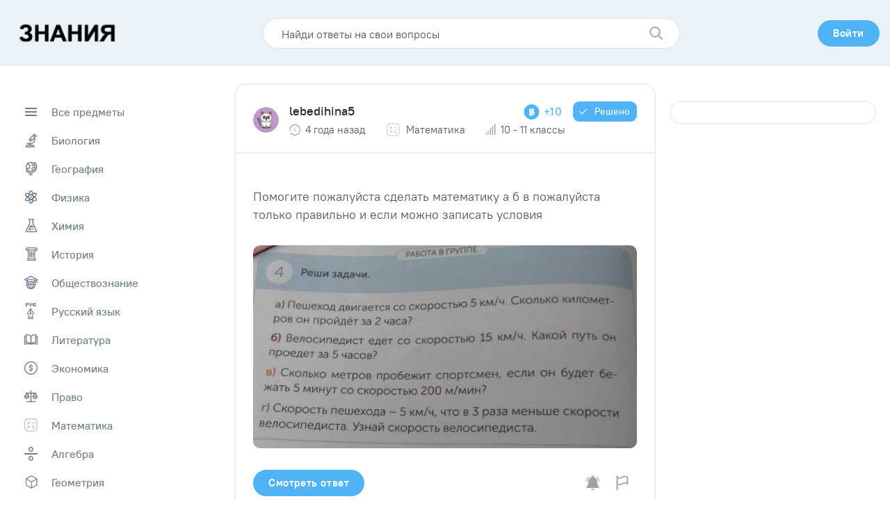

--- FILE ---
content_type: text/html; charset=UTF-8
request_url: https://znanija.pro/task/13025800
body_size: 71796
content:
<!DOCTYPE html>
<html lang="ru"  itemscope itemtype="https://schema.org/FAQPage"  >
<head>
    <meta http-equiv="Content-Type" content="text/html; charset=UTF-8">
    <title>Помогите пожалуйста сделать математику а б в пожалуйста только правильно и если можно записать условия - Школьные Знания.pro</title>
        <meta name="robots" content="index, follow">
        <link rel="canonical" href="https://znanija.pro/task/13025800" />

    <meta property="og:title" content="Помогите пожалуйста сделать математику а б в пожалуйста только правильно и если можно записать условия - Школьные Знания.pro" />
        <meta property="og:url" content="https://znanija.pro/task/13025800" />
    <meta property="og:image" content="" />

        <!--[if IE]><meta http-equiv="X-UA-Compatible" content="IE = edge"><![endif]-->
    <meta name="theme-color" content="#fff">
    <meta name="apple-mobile-web-app-status-bar-style" content="black-translucent">
    <meta name="viewport" content="width=device-width, initial-scale=1.0">

    <link rel="icon" type="image/x-icon" href="https://znanija.pro/favicon.ico"/>

    <link rel="stylesheet" type="text/css" href="https://znanija.pro/css/main.css?v=1.1.5"/>

<script async src="https://pagead2.googlesyndication.com/pagead/js/adsbygoogle.js?client=ca-pub-1593325451411063"
     crossorigin="anonymous"></script>

<!-- Yandex.RTB -->
<script>window.yaContextCb=window.yaContextCb||[]</script>
<script src="https://yandex.ru/ads/system/context.js" async></script>

<!-- ads0_codeinhead -->

</head>
<body>

<!-- ads1_body -->

    <div class="wrapper">
        <div class="content">

            <header class="header">
    <div class="container">

        <a class="logo" href="https://znanija.pro">
         <img class="logo__img" style="transform: rotate(0deg);" src="https://znanija.pro/img/znanija-logo.png">
        </a>

        <div class="search-prev">
            <form action="https://znanija.pro/search" method="GET">
                <input class="search-prev__field" type="text" name="q" placeholder="Найди ответы на свои вопросы" value="">
                <button class="search-prev__submit" type="submit">
                    <svg class="svg-icon icon-search search-prev__icon" viewBox="0 0 17 17"><path fill="#B0AFAF" d="M6.854.208a6.646 6.646 0 0 1 5.303 10.652l3.825 3.825a.917.917 0 0 1-1.297 1.296l-3.825-3.824A6.646 6.646 0 1 1 6.854.208Zm0 1.834a4.813 4.813 0 1 0 0 9.625 4.813 4.813 0 0 0 0-9.625Z"/></svg>
                </button>
            </form>
        </div>

        <div class="header__wrap">
            <nav class="user-nav">
                <ul class="user-nav__list">
                                            <li class="user-nav__item">
                            <button class="btn btn--blue-type active modal-login__show">
                                <span class="btn--blue-type__text">Войти</span>
                            </button>
                        </li>
                                    </ul>
            </nav>
        </div>
    </div>
</header>


            <main class="main">
                <div class="main__content">
                                            <aside class="aside-left">
    <div class="subject">
        <div class="subject__list">
            <a href="https://znanija.pro" class="subject__item ">
                <div class="subject__item-circle">
                    <svg class="subject__item-icon" width="17" height="12" viewBox="0 0 17 12" fill="none" xmlns="http://www.w3.org/2000/svg">
                        <path fill-rule="evenodd" clip-rule="evenodd" d="M0 1C0 0.447715 0.447715 0 1 0H16C16.5523 0 17 0.447715 17 1C17 1.55228 16.5523 2 16 2H1C0.447715 2 0 1.55228 0 1ZM0 6C0 5.44772 0.447715 5 1 5H16C16.5523 5 17 5.44772 17 6C17 6.55228 16.5523 7 16 7H1C0.447715 7 0 6.55228 0 6ZM1 10C0.447715 10 0 10.4477 0 11C0 11.5523 0.447715 12 1 12H16C16.5523 12 17 11.5523 17 11C17 10.4477 16.5523 10 16 10H1Z" fill="#A4A3AB"/>
                    </svg>
                </div>
                <span class="subject__item-name">Все предметы</span>                      
            </a>
                                                                                <a href="https://znanija.pro/predmet/biologiya" class="subject__item ">
                        <div class="subject__item-circle">
                            
<svg class="subject__item-icon" width="18" height="22" viewBox="0 0 18 22" fill="none" xmlns="http://www.w3.org/2000/svg">
<mask id="path-1-outside-1_43:24" maskUnits="userSpaceOnUse" x="0" y="0" width="18" height="22" fill="black">
<rect fill="white" width="18" height="22"/>
<path fill-rule="evenodd" clip-rule="evenodd" d="M12.7651 1.05163C12.5126 1.16716 12.3816 1.44169 12.4438 1.72541C12.4664 1.8284 12.5553 1.95135 12.7623 2.16568L13.0496 2.46303L12.5954 2.92924L12.1412 3.39545L11.9925 3.30942C11.8194 3.20929 11.6119 3.19897 11.4418 3.28207C11.2545 3.37353 6.95369 7.82298 6.88305 7.99832C6.80242 8.19851 6.81058 8.33408 6.91429 8.51724L7.00277 8.67351L6.29074 9.41645C5.70131 10.0314 5.57419 10.184 5.55267 10.3022C5.49653 10.6102 5.51904 10.6421 6.53432 11.6945C7.05929 12.2386 7.53495 12.7089 7.59132 12.7396C7.72125 12.8102 7.89351 12.8106 8.04994 12.7407C8.11713 12.7106 8.47834 12.3688 8.85269 11.9812L9.53329 11.2763L9.63715 11.3524C9.77019 11.4499 9.93482 11.4832 10.1162 11.4492C10.2422 11.4256 10.4436 11.2336 11.7626 9.87902L13.2654 8.33572L13.3329 8.65734C13.7581 10.6828 12.9176 12.7926 11.2266 13.9451C10.7145 14.294 10.1718 14.5278 9.52889 14.6764C9.16953 14.7595 9.06913 14.7626 6.00168 14.7846C2.88553 14.807 2.84294 14.8084 2.73722 14.8882C2.41036 15.1352 2.42828 15.5939 2.77518 15.8586C2.87832 15.9373 2.93119 15.9408 4.20813 15.9515L5.53395 15.9628V16.6223V17.2818L4.4806 17.2986C3.32088 17.3172 3.21076 17.3348 2.70758 17.583C2.10836 17.8785 1.59569 18.4038 1.29855 19.0267C1.0788 19.4875 1.00311 19.7996 1.00023 20.2575C0.998179 20.5811 1.00869 20.6442 1.08252 20.7508C1.26818 21.0186 0.795023 20.9998 7.32375 20.9997C12.8621 20.9996 13.2287 20.9955 13.3527 20.9313C13.4254 20.8938 13.5254 20.8015 13.575 20.7263C13.6594 20.5982 13.6639 20.5637 13.646 20.1793C13.5825 18.8163 12.5527 17.6028 11.2402 17.3443C11.0411 17.3051 10.6763 17.2882 10.0287 17.2882H9.10208V16.6109V15.9336L9.50308 15.8663C10.7764 15.6528 11.8674 15.0747 12.7858 14.1268C14.4674 12.3913 15.0188 9.95423 14.2461 7.67225L14.1585 7.4133L14.442 7.12529C14.5979 6.96686 14.7499 6.7898 14.7797 6.73179C14.861 6.57344 14.8495 6.26268 14.7579 6.1429C14.7162 6.08828 14.682 6.02847 14.682 6.01003C14.682 5.96494 15.5279 5.0987 15.5719 5.0987C15.591 5.0987 15.7359 5.22829 15.8941 5.38664C16.1299 5.62293 16.2105 5.67962 16.3429 5.70263C16.7749 5.77776 17.1457 5.26467 16.943 4.8721C16.8587 4.70879 13.3104 1.08351 13.1897 1.03733C13.048 0.98314 12.9042 0.987985 12.7651 1.05163ZM14.3119 4.71739L13.8474 5.19555L13.3916 4.72774L12.9359 4.25989L13.4005 3.78052L13.8652 3.30114L14.3208 3.77016L14.7765 4.23919L14.3119 4.71739ZM11.7214 8.24348L9.97517 10.0408L9.09274 9.13253L8.21032 8.22426L9.95604 6.42716L11.7018 4.63003L12.5847 5.53811L13.4676 6.44623L11.7214 8.24348ZM8.28597 10.92L7.83126 11.3892L7.37575 10.9204L6.92025 10.4516L7.37496 9.98232L7.82966 9.51306L8.28517 9.98189L8.74068 10.4507L8.28597 10.92ZM7.96332 16.624V17.2882H7.31802H6.67272V16.624V15.9599H7.31802H7.96332V16.624ZM11.2461 18.5528C11.5086 18.6541 11.8052 18.8566 12.0039 19.07C12.1598 19.2374 12.4701 19.7732 12.4332 19.8112C12.4242 19.8204 10.1158 19.8235 7.30352 19.8181L2.19016 19.8082L2.31262 19.5542C2.4561 19.2567 2.85015 18.8286 3.10459 18.6939C3.56347 18.4509 3.33208 18.4629 7.37496 18.4718C10.8675 18.4794 11.0667 18.4836 11.2461 18.5528Z"/>
</mask>
<path fill-rule="evenodd" clip-rule="evenodd" d="M12.7651 1.05163C12.5126 1.16716 12.3816 1.44169 12.4438 1.72541C12.4664 1.8284 12.5553 1.95135 12.7623 2.16568L13.0496 2.46303L12.5954 2.92924L12.1412 3.39545L11.9925 3.30942C11.8194 3.20929 11.6119 3.19897 11.4418 3.28207C11.2545 3.37353 6.95369 7.82298 6.88305 7.99832C6.80242 8.19851 6.81058 8.33408 6.91429 8.51724L7.00277 8.67351L6.29074 9.41645C5.70131 10.0314 5.57419 10.184 5.55267 10.3022C5.49653 10.6102 5.51904 10.6421 6.53432 11.6945C7.05929 12.2386 7.53495 12.7089 7.59132 12.7396C7.72125 12.8102 7.89351 12.8106 8.04994 12.7407C8.11713 12.7106 8.47834 12.3688 8.85269 11.9812L9.53329 11.2763L9.63715 11.3524C9.77019 11.4499 9.93482 11.4832 10.1162 11.4492C10.2422 11.4256 10.4436 11.2336 11.7626 9.87902L13.2654 8.33572L13.3329 8.65734C13.7581 10.6828 12.9176 12.7926 11.2266 13.9451C10.7145 14.294 10.1718 14.5278 9.52889 14.6764C9.16953 14.7595 9.06913 14.7626 6.00168 14.7846C2.88553 14.807 2.84294 14.8084 2.73722 14.8882C2.41036 15.1352 2.42828 15.5939 2.77518 15.8586C2.87832 15.9373 2.93119 15.9408 4.20813 15.9515L5.53395 15.9628V16.6223V17.2818L4.4806 17.2986C3.32088 17.3172 3.21076 17.3348 2.70758 17.583C2.10836 17.8785 1.59569 18.4038 1.29855 19.0267C1.0788 19.4875 1.00311 19.7996 1.00023 20.2575C0.998179 20.5811 1.00869 20.6442 1.08252 20.7508C1.26818 21.0186 0.795023 20.9998 7.32375 20.9997C12.8621 20.9996 13.2287 20.9955 13.3527 20.9313C13.4254 20.8938 13.5254 20.8015 13.575 20.7263C13.6594 20.5982 13.6639 20.5637 13.646 20.1793C13.5825 18.8163 12.5527 17.6028 11.2402 17.3443C11.0411 17.3051 10.6763 17.2882 10.0287 17.2882H9.10208V16.6109V15.9336L9.50308 15.8663C10.7764 15.6528 11.8674 15.0747 12.7858 14.1268C14.4674 12.3913 15.0188 9.95423 14.2461 7.67225L14.1585 7.4133L14.442 7.12529C14.5979 6.96686 14.7499 6.7898 14.7797 6.73179C14.861 6.57344 14.8495 6.26268 14.7579 6.1429C14.7162 6.08828 14.682 6.02847 14.682 6.01003C14.682 5.96494 15.5279 5.0987 15.5719 5.0987C15.591 5.0987 15.7359 5.22829 15.8941 5.38664C16.1299 5.62293 16.2105 5.67962 16.3429 5.70263C16.7749 5.77776 17.1457 5.26467 16.943 4.8721C16.8587 4.70879 13.3104 1.08351 13.1897 1.03733C13.048 0.98314 12.9042 0.987985 12.7651 1.05163ZM14.3119 4.71739L13.8474 5.19555L13.3916 4.72774L12.9359 4.25989L13.4005 3.78052L13.8652 3.30114L14.3208 3.77016L14.7765 4.23919L14.3119 4.71739ZM11.7214 8.24348L9.97517 10.0408L9.09274 9.13253L8.21032 8.22426L9.95604 6.42716L11.7018 4.63003L12.5847 5.53811L13.4676 6.44623L11.7214 8.24348ZM8.28597 10.92L7.83126 11.3892L7.37575 10.9204L6.92025 10.4516L7.37496 9.98232L7.82966 9.51306L8.28517 9.98189L8.74068 10.4507L8.28597 10.92ZM7.96332 16.624V17.2882H7.31802H6.67272V16.624V15.9599H7.31802H7.96332V16.624ZM11.2461 18.5528C11.5086 18.6541 11.8052 18.8566 12.0039 19.07C12.1598 19.2374 12.4701 19.7732 12.4332 19.8112C12.4242 19.8204 10.1158 19.8235 7.30352 19.8181L2.19016 19.8082L2.31262 19.5542C2.4561 19.2567 2.85015 18.8286 3.10459 18.6939C3.56347 18.4509 3.33208 18.4629 7.37496 18.4718C10.8675 18.4794 11.0667 18.4836 11.2461 18.5528Z" fill="#A4A3AB"/>
<path fill-rule="evenodd" clip-rule="evenodd" d="M12.7651 1.05163C12.5126 1.16716 12.3816 1.44169 12.4438 1.72541C12.4664 1.8284 12.5553 1.95135 12.7623 2.16568L13.0496 2.46303L12.5954 2.92924L12.1412 3.39545L11.9925 3.30942C11.8194 3.20929 11.6119 3.19897 11.4418 3.28207C11.2545 3.37353 6.95369 7.82298 6.88305 7.99832C6.80242 8.19851 6.81058 8.33408 6.91429 8.51724L7.00277 8.67351L6.29074 9.41645C5.70131 10.0314 5.57419 10.184 5.55267 10.3022C5.49653 10.6102 5.51904 10.6421 6.53432 11.6945C7.05929 12.2386 7.53495 12.7089 7.59132 12.7396C7.72125 12.8102 7.89351 12.8106 8.04994 12.7407C8.11713 12.7106 8.47834 12.3688 8.85269 11.9812L9.53329 11.2763L9.63715 11.3524C9.77019 11.4499 9.93482 11.4832 10.1162 11.4492C10.2422 11.4256 10.4436 11.2336 11.7626 9.87902L13.2654 8.33572L13.3329 8.65734C13.7581 10.6828 12.9176 12.7926 11.2266 13.9451C10.7145 14.294 10.1718 14.5278 9.52889 14.6764C9.16953 14.7595 9.06913 14.7626 6.00168 14.7846C2.88553 14.807 2.84294 14.8084 2.73722 14.8882C2.41036 15.1352 2.42828 15.5939 2.77518 15.8586C2.87832 15.9373 2.93119 15.9408 4.20813 15.9515L5.53395 15.9628V16.6223V17.2818L4.4806 17.2986C3.32088 17.3172 3.21076 17.3348 2.70758 17.583C2.10836 17.8785 1.59569 18.4038 1.29855 19.0267C1.0788 19.4875 1.00311 19.7996 1.00023 20.2575C0.998179 20.5811 1.00869 20.6442 1.08252 20.7508C1.26818 21.0186 0.795023 20.9998 7.32375 20.9997C12.8621 20.9996 13.2287 20.9955 13.3527 20.9313C13.4254 20.8938 13.5254 20.8015 13.575 20.7263C13.6594 20.5982 13.6639 20.5637 13.646 20.1793C13.5825 18.8163 12.5527 17.6028 11.2402 17.3443C11.0411 17.3051 10.6763 17.2882 10.0287 17.2882H9.10208V16.6109V15.9336L9.50308 15.8663C10.7764 15.6528 11.8674 15.0747 12.7858 14.1268C14.4674 12.3913 15.0188 9.95423 14.2461 7.67225L14.1585 7.4133L14.442 7.12529C14.5979 6.96686 14.7499 6.7898 14.7797 6.73179C14.861 6.57344 14.8495 6.26268 14.7579 6.1429C14.7162 6.08828 14.682 6.02847 14.682 6.01003C14.682 5.96494 15.5279 5.0987 15.5719 5.0987C15.591 5.0987 15.7359 5.22829 15.8941 5.38664C16.1299 5.62293 16.2105 5.67962 16.3429 5.70263C16.7749 5.77776 17.1457 5.26467 16.943 4.8721C16.8587 4.70879 13.3104 1.08351 13.1897 1.03733C13.048 0.98314 12.9042 0.987985 12.7651 1.05163ZM14.3119 4.71739L13.8474 5.19555L13.3916 4.72774L12.9359 4.25989L13.4005 3.78052L13.8652 3.30114L14.3208 3.77016L14.7765 4.23919L14.3119 4.71739ZM11.7214 8.24348L9.97517 10.0408L9.09274 9.13253L8.21032 8.22426L9.95604 6.42716L11.7018 4.63003L12.5847 5.53811L13.4676 6.44623L11.7214 8.24348ZM8.28597 10.92L7.83126 11.3892L7.37575 10.9204L6.92025 10.4516L7.37496 9.98232L7.82966 9.51306L8.28517 9.98189L8.74068 10.4507L8.28597 10.92ZM7.96332 16.624V17.2882H7.31802H6.67272V16.624V15.9599H7.31802H7.96332V16.624ZM11.2461 18.5528C11.5086 18.6541 11.8052 18.8566 12.0039 19.07C12.1598 19.2374 12.4701 19.7732 12.4332 19.8112C12.4242 19.8204 10.1158 19.8235 7.30352 19.8181L2.19016 19.8082L2.31262 19.5542C2.4561 19.2567 2.85015 18.8286 3.10459 18.6939C3.56347 18.4509 3.33208 18.4629 7.37496 18.4718C10.8675 18.4794 11.0667 18.4836 11.2461 18.5528Z" stroke="#A4A3AB" stroke-width="0.4" mask="url(#path-1-outside-1_43:24)"/>
</svg>

                        </div>
                        <span class="subject__item-name">Биология</span>
                    </a>
                                                        <a href="https://znanija.pro/predmet/geografiya" class="subject__item ">
                        <div class="subject__item-circle">
                            
<svg class="subject__item-icon" width="18" height="21" viewBox="0 0 18 21" fill="none" xmlns="http://www.w3.org/2000/svg">
<mask id="path-1-outside-1_43:47" maskUnits="userSpaceOnUse" x="0" y="0" width="18" height="21" fill="black">
<rect fill="white" width="18" height="21"/>
<path fill-rule="evenodd" clip-rule="evenodd" d="M7.29376 1.02371C5.63615 1.23028 4.19142 1.92934 3.04041 3.08184C2.04779 4.07576 1.40426 5.27636 1.10175 6.69872C1.00916 7.13397 1.0017 7.23551 1.00014 8.07849C0.998652 8.88733 1.00805 9.03571 1.08463 9.41391C1.30499 10.5022 1.79617 11.5979 2.42566 12.4053C2.52119 12.5279 2.61318 12.6509 2.63004 12.6787C2.65192 12.7148 2.48735 12.9029 2.0557 13.3351L1.45072 13.9409L1.43405 14.142C1.41169 14.4119 1.46833 14.5101 1.84248 14.8499C3.26804 16.1449 4.93096 16.9278 6.82951 17.1979C7.03378 17.227 7.27192 17.2511 7.35876 17.2515L7.5166 17.2522V18.0693V18.8863L6.54167 18.8864C5.68688 18.8864 5.55102 18.8945 5.43938 18.9514C5.23618 19.055 5.15819 19.1915 5.15819 19.4434C5.15819 19.6937 5.23106 19.8212 5.43737 19.9318C5.55856 19.9968 5.70289 20.0005 8.07311 20L10.5807 19.9993L10.7254 19.9164C11.106 19.6982 11.0892 19.1329 10.6965 18.9466C10.5894 18.8958 10.4175 18.8863 9.60014 18.8863H8.63081V18.0693V17.2522L8.78866 17.2515C9.16006 17.2499 10.138 17.071 10.7022 16.9016C11.8173 16.5666 12.9734 15.9523 13.8901 15.2077C15.4881 13.9097 16.6667 11.9596 17.0762 9.93551C17.3128 8.76651 17.3071 7.37416 17.061 6.19179C16.7528 4.71142 16.0456 3.27932 15.0488 2.11746C14.6198 1.6174 14.464 1.47823 14.2984 1.44718C14.0278 1.39641 13.9582 1.4412 13.3105 2.08277L12.6977 2.68979L12.4563 2.50138C11.503 1.75738 10.4491 1.29513 9.20649 1.07615C8.80701 1.00573 7.68492 0.974981 7.29376 1.02371ZM8.81652 2.15252C9.031 2.18119 9.32839 2.23252 9.47739 2.26654L9.74829 2.32841L9.59479 2.49499C9.51034 2.58661 9.3968 2.75642 9.34242 2.87233C9.25511 3.05863 9.24363 3.12842 9.24363 3.47308C9.24363 3.82937 9.25306 3.88226 9.35275 4.08527C9.42688 4.23624 9.58822 4.43866 9.85608 4.71665L10.2503 5.12583L10.3891 5.75469C10.5929 6.67844 10.7609 6.94493 11.3004 7.20056C11.5251 7.30704 11.5785 7.31711 11.9177 7.31711C12.3993 7.31711 12.5259 7.25575 13.2177 6.68743C13.5036 6.45248 13.7487 6.25987 13.7622 6.25943C13.7963 6.25831 13.9666 6.99403 14.0142 7.34764C14.0622 7.70441 14.0658 8.48703 14.0194 8.48703C13.8512 8.48703 10.7267 8.98404 10.5993 9.03106C10.2821 9.14809 9.97537 9.4096 9.83357 9.68388C9.79977 9.74921 9.65366 10.1125 9.50885 10.4912L9.2456 11.1797L9.2446 11.5697C9.24374 11.9143 9.25492 11.9834 9.34057 12.1639C9.50814 12.5171 9.68163 12.6719 10.3185 13.0367L10.9021 13.371L10.5412 13.5441C10.1346 13.7392 9.56296 13.9155 9.03936 14.0074C8.54944 14.0933 7.65547 14.093 7.12982 14.0067C5.57483 13.7515 4.18407 12.9082 3.26232 11.6618C3.0862 11.4237 3.05968 11.3686 3.10195 11.3289C3.1298 11.3028 3.42496 11.0788 3.75789 10.8313C4.16446 10.5289 4.39455 10.3812 4.45887 10.3812C4.5115 10.3812 4.65494 10.4482 4.77757 10.5301C5.08372 10.7345 5.34163 10.8043 5.70022 10.7797C6.23407 10.7432 6.69142 10.428 6.91352 9.9436C6.99786 9.75961 7.03705 9.52525 7.20659 8.18991C7.31423 7.34218 7.40292 6.57285 7.40373 6.48026C7.40641 6.1694 7.31014 5.93538 6.84455 5.12089C6.33446 4.22859 6.18189 4.04237 5.82315 3.87449C5.49788 3.72229 5.24506 3.71163 4.4604 3.81711L3.79974 3.90591L3.959 3.74205C4.14849 3.54706 4.69497 3.13254 5.01691 2.93956C5.71466 2.52128 6.70743 2.19523 7.49803 2.12462C7.86327 2.09202 8.45848 2.10461 8.81652 2.15252ZM14.4111 3.09388C15.5318 4.50239 16.1302 6.23142 16.1324 8.06731C16.1336 9.00763 16.0086 9.79578 15.7215 10.6597C15.1624 12.3422 14.0302 13.8175 12.5284 14.8209C10.7692 15.9963 8.57559 16.4254 6.47667 16.0048C5.2487 15.7587 3.93984 15.1464 3.01589 14.3857L2.7678 14.1815L3.11179 13.8389L3.45579 13.4963L3.65772 13.6608C3.98819 13.93 4.53683 14.2752 4.97249 14.488C7.25146 15.601 10.0012 15.3898 12.1102 13.9398C13.5233 12.9682 14.545 11.4977 14.957 9.84266C15.1254 9.16618 15.149 8.95162 15.149 8.09706C15.149 7.24249 15.1254 7.02793 14.957 6.35146C14.7575 5.54997 14.3276 4.62001 13.8668 3.99305C13.7241 3.79899 13.5797 3.60144 13.5459 3.55408C13.4852 3.46918 13.4891 3.46313 13.8145 3.13625C13.996 2.95382 14.1533 2.80522 14.164 2.80604C14.1746 2.80689 14.2858 2.9364 14.4111 3.09388ZM11.4241 3.13503C12.1501 3.62045 12.7959 4.31338 13.2842 5.13058C13.3061 5.16709 12.3831 5.95881 12.0886 6.15621C11.9567 6.24464 11.8108 6.23785 11.6955 6.1379C11.6134 6.06678 11.5777 5.95974 11.4555 5.41924C11.3748 5.06265 11.2691 4.69979 11.2143 4.59179C11.1577 4.48007 10.9538 4.23063 10.7281 3.99698C10.3876 3.64456 10.3393 3.57867 10.3393 3.46662C10.3393 3.39627 10.3602 3.31245 10.3857 3.28032C10.4478 3.20222 10.9395 2.87883 10.9961 2.87883C11.0208 2.87883 11.2134 2.99412 11.4241 3.13503ZM5.38876 4.90328C5.43273 4.93407 5.65635 5.28754 5.88573 5.68869L6.30274 6.41813L6.12636 7.85182C6.02932 8.64038 5.93427 9.34761 5.91511 9.42345C5.84725 9.69227 5.61216 9.74869 5.34007 9.56147C5.01475 9.33766 4.85579 9.28741 4.47109 9.28685C4.01141 9.28614 3.87963 9.34746 3.12709 9.91233C2.81077 10.1498 2.54169 10.3441 2.52917 10.3441C2.49155 10.3441 2.25333 9.56982 2.18061 9.21127C2.07628 8.69665 2.08575 7.41821 2.19773 6.90307C2.29953 6.43488 2.49831 5.85827 2.69619 5.45719L2.84702 5.15153L3.20409 5.10741C3.40048 5.08315 3.90377 5.01656 4.32253 4.95936C5.2376 4.83446 5.28677 4.83186 5.38876 4.90328ZM13.824 9.77766C13.7528 10.0412 13.4958 10.6603 13.3383 10.9472C13.077 11.4232 12.719 11.9007 12.3214 12.3034L11.9451 12.6845L11.2257 12.2729C10.8301 12.0465 10.4688 11.8262 10.4228 11.7833C10.3698 11.7338 10.3393 11.6618 10.3393 11.5864C10.3393 11.4181 10.7753 10.2703 10.881 10.1604C10.9616 10.0765 11.0738 10.0534 12.3529 9.85792C13.1145 9.74152 13.7655 9.64451 13.7996 9.64236C13.8534 9.6389 13.8566 9.65684 13.824 9.77766Z"/>
</mask>
<path fill-rule="evenodd" clip-rule="evenodd" d="M7.29376 1.02371C5.63615 1.23028 4.19142 1.92934 3.04041 3.08184C2.04779 4.07576 1.40426 5.27636 1.10175 6.69872C1.00916 7.13397 1.0017 7.23551 1.00014 8.07849C0.998652 8.88733 1.00805 9.03571 1.08463 9.41391C1.30499 10.5022 1.79617 11.5979 2.42566 12.4053C2.52119 12.5279 2.61318 12.6509 2.63004 12.6787C2.65192 12.7148 2.48735 12.9029 2.0557 13.3351L1.45072 13.9409L1.43405 14.142C1.41169 14.4119 1.46833 14.5101 1.84248 14.8499C3.26804 16.1449 4.93096 16.9278 6.82951 17.1979C7.03378 17.227 7.27192 17.2511 7.35876 17.2515L7.5166 17.2522V18.0693V18.8863L6.54167 18.8864C5.68688 18.8864 5.55102 18.8945 5.43938 18.9514C5.23618 19.055 5.15819 19.1915 5.15819 19.4434C5.15819 19.6937 5.23106 19.8212 5.43737 19.9318C5.55856 19.9968 5.70289 20.0005 8.07311 20L10.5807 19.9993L10.7254 19.9164C11.106 19.6982 11.0892 19.1329 10.6965 18.9466C10.5894 18.8958 10.4175 18.8863 9.60014 18.8863H8.63081V18.0693V17.2522L8.78866 17.2515C9.16006 17.2499 10.138 17.071 10.7022 16.9016C11.8173 16.5666 12.9734 15.9523 13.8901 15.2077C15.4881 13.9097 16.6667 11.9596 17.0762 9.93551C17.3128 8.76651 17.3071 7.37416 17.061 6.19179C16.7528 4.71142 16.0456 3.27932 15.0488 2.11746C14.6198 1.6174 14.464 1.47823 14.2984 1.44718C14.0278 1.39641 13.9582 1.4412 13.3105 2.08277L12.6977 2.68979L12.4563 2.50138C11.503 1.75738 10.4491 1.29513 9.20649 1.07615C8.80701 1.00573 7.68492 0.974981 7.29376 1.02371ZM8.81652 2.15252C9.031 2.18119 9.32839 2.23252 9.47739 2.26654L9.74829 2.32841L9.59479 2.49499C9.51034 2.58661 9.3968 2.75642 9.34242 2.87233C9.25511 3.05863 9.24363 3.12842 9.24363 3.47308C9.24363 3.82937 9.25306 3.88226 9.35275 4.08527C9.42688 4.23624 9.58822 4.43866 9.85608 4.71665L10.2503 5.12583L10.3891 5.75469C10.5929 6.67844 10.7609 6.94493 11.3004 7.20056C11.5251 7.30704 11.5785 7.31711 11.9177 7.31711C12.3993 7.31711 12.5259 7.25575 13.2177 6.68743C13.5036 6.45248 13.7487 6.25987 13.7622 6.25943C13.7963 6.25831 13.9666 6.99403 14.0142 7.34764C14.0622 7.70441 14.0658 8.48703 14.0194 8.48703C13.8512 8.48703 10.7267 8.98404 10.5993 9.03106C10.2821 9.14809 9.97537 9.4096 9.83357 9.68388C9.79977 9.74921 9.65366 10.1125 9.50885 10.4912L9.2456 11.1797L9.2446 11.5697C9.24374 11.9143 9.25492 11.9834 9.34057 12.1639C9.50814 12.5171 9.68163 12.6719 10.3185 13.0367L10.9021 13.371L10.5412 13.5441C10.1346 13.7392 9.56296 13.9155 9.03936 14.0074C8.54944 14.0933 7.65547 14.093 7.12982 14.0067C5.57483 13.7515 4.18407 12.9082 3.26232 11.6618C3.0862 11.4237 3.05968 11.3686 3.10195 11.3289C3.1298 11.3028 3.42496 11.0788 3.75789 10.8313C4.16446 10.5289 4.39455 10.3812 4.45887 10.3812C4.5115 10.3812 4.65494 10.4482 4.77757 10.5301C5.08372 10.7345 5.34163 10.8043 5.70022 10.7797C6.23407 10.7432 6.69142 10.428 6.91352 9.9436C6.99786 9.75961 7.03705 9.52525 7.20659 8.18991C7.31423 7.34218 7.40292 6.57285 7.40373 6.48026C7.40641 6.1694 7.31014 5.93538 6.84455 5.12089C6.33446 4.22859 6.18189 4.04237 5.82315 3.87449C5.49788 3.72229 5.24506 3.71163 4.4604 3.81711L3.79974 3.90591L3.959 3.74205C4.14849 3.54706 4.69497 3.13254 5.01691 2.93956C5.71466 2.52128 6.70743 2.19523 7.49803 2.12462C7.86327 2.09202 8.45848 2.10461 8.81652 2.15252ZM14.4111 3.09388C15.5318 4.50239 16.1302 6.23142 16.1324 8.06731C16.1336 9.00763 16.0086 9.79578 15.7215 10.6597C15.1624 12.3422 14.0302 13.8175 12.5284 14.8209C10.7692 15.9963 8.57559 16.4254 6.47667 16.0048C5.2487 15.7587 3.93984 15.1464 3.01589 14.3857L2.7678 14.1815L3.11179 13.8389L3.45579 13.4963L3.65772 13.6608C3.98819 13.93 4.53683 14.2752 4.97249 14.488C7.25146 15.601 10.0012 15.3898 12.1102 13.9398C13.5233 12.9682 14.545 11.4977 14.957 9.84266C15.1254 9.16618 15.149 8.95162 15.149 8.09706C15.149 7.24249 15.1254 7.02793 14.957 6.35146C14.7575 5.54997 14.3276 4.62001 13.8668 3.99305C13.7241 3.79899 13.5797 3.60144 13.5459 3.55408C13.4852 3.46918 13.4891 3.46313 13.8145 3.13625C13.996 2.95382 14.1533 2.80522 14.164 2.80604C14.1746 2.80689 14.2858 2.9364 14.4111 3.09388ZM11.4241 3.13503C12.1501 3.62045 12.7959 4.31338 13.2842 5.13058C13.3061 5.16709 12.3831 5.95881 12.0886 6.15621C11.9567 6.24464 11.8108 6.23785 11.6955 6.1379C11.6134 6.06678 11.5777 5.95974 11.4555 5.41924C11.3748 5.06265 11.2691 4.69979 11.2143 4.59179C11.1577 4.48007 10.9538 4.23063 10.7281 3.99698C10.3876 3.64456 10.3393 3.57867 10.3393 3.46662C10.3393 3.39627 10.3602 3.31245 10.3857 3.28032C10.4478 3.20222 10.9395 2.87883 10.9961 2.87883C11.0208 2.87883 11.2134 2.99412 11.4241 3.13503ZM5.38876 4.90328C5.43273 4.93407 5.65635 5.28754 5.88573 5.68869L6.30274 6.41813L6.12636 7.85182C6.02932 8.64038 5.93427 9.34761 5.91511 9.42345C5.84725 9.69227 5.61216 9.74869 5.34007 9.56147C5.01475 9.33766 4.85579 9.28741 4.47109 9.28685C4.01141 9.28614 3.87963 9.34746 3.12709 9.91233C2.81077 10.1498 2.54169 10.3441 2.52917 10.3441C2.49155 10.3441 2.25333 9.56982 2.18061 9.21127C2.07628 8.69665 2.08575 7.41821 2.19773 6.90307C2.29953 6.43488 2.49831 5.85827 2.69619 5.45719L2.84702 5.15153L3.20409 5.10741C3.40048 5.08315 3.90377 5.01656 4.32253 4.95936C5.2376 4.83446 5.28677 4.83186 5.38876 4.90328ZM13.824 9.77766C13.7528 10.0412 13.4958 10.6603 13.3383 10.9472C13.077 11.4232 12.719 11.9007 12.3214 12.3034L11.9451 12.6845L11.2257 12.2729C10.8301 12.0465 10.4688 11.8262 10.4228 11.7833C10.3698 11.7338 10.3393 11.6618 10.3393 11.5864C10.3393 11.4181 10.7753 10.2703 10.881 10.1604C10.9616 10.0765 11.0738 10.0534 12.3529 9.85792C13.1145 9.74152 13.7655 9.64451 13.7996 9.64236C13.8534 9.6389 13.8566 9.65684 13.824 9.77766Z" fill="#A4A3AB"/>
<path fill-rule="evenodd" clip-rule="evenodd" d="M7.29376 1.02371C5.63615 1.23028 4.19142 1.92934 3.04041 3.08184C2.04779 4.07576 1.40426 5.27636 1.10175 6.69872C1.00916 7.13397 1.0017 7.23551 1.00014 8.07849C0.998652 8.88733 1.00805 9.03571 1.08463 9.41391C1.30499 10.5022 1.79617 11.5979 2.42566 12.4053C2.52119 12.5279 2.61318 12.6509 2.63004 12.6787C2.65192 12.7148 2.48735 12.9029 2.0557 13.3351L1.45072 13.9409L1.43405 14.142C1.41169 14.4119 1.46833 14.5101 1.84248 14.8499C3.26804 16.1449 4.93096 16.9278 6.82951 17.1979C7.03378 17.227 7.27192 17.2511 7.35876 17.2515L7.5166 17.2522V18.0693V18.8863L6.54167 18.8864C5.68688 18.8864 5.55102 18.8945 5.43938 18.9514C5.23618 19.055 5.15819 19.1915 5.15819 19.4434C5.15819 19.6937 5.23106 19.8212 5.43737 19.9318C5.55856 19.9968 5.70289 20.0005 8.07311 20L10.5807 19.9993L10.7254 19.9164C11.106 19.6982 11.0892 19.1329 10.6965 18.9466C10.5894 18.8958 10.4175 18.8863 9.60014 18.8863H8.63081V18.0693V17.2522L8.78866 17.2515C9.16006 17.2499 10.138 17.071 10.7022 16.9016C11.8173 16.5666 12.9734 15.9523 13.8901 15.2077C15.4881 13.9097 16.6667 11.9596 17.0762 9.93551C17.3128 8.76651 17.3071 7.37416 17.061 6.19179C16.7528 4.71142 16.0456 3.27932 15.0488 2.11746C14.6198 1.6174 14.464 1.47823 14.2984 1.44718C14.0278 1.39641 13.9582 1.4412 13.3105 2.08277L12.6977 2.68979L12.4563 2.50138C11.503 1.75738 10.4491 1.29513 9.20649 1.07615C8.80701 1.00573 7.68492 0.974981 7.29376 1.02371ZM8.81652 2.15252C9.031 2.18119 9.32839 2.23252 9.47739 2.26654L9.74829 2.32841L9.59479 2.49499C9.51034 2.58661 9.3968 2.75642 9.34242 2.87233C9.25511 3.05863 9.24363 3.12842 9.24363 3.47308C9.24363 3.82937 9.25306 3.88226 9.35275 4.08527C9.42688 4.23624 9.58822 4.43866 9.85608 4.71665L10.2503 5.12583L10.3891 5.75469C10.5929 6.67844 10.7609 6.94493 11.3004 7.20056C11.5251 7.30704 11.5785 7.31711 11.9177 7.31711C12.3993 7.31711 12.5259 7.25575 13.2177 6.68743C13.5036 6.45248 13.7487 6.25987 13.7622 6.25943C13.7963 6.25831 13.9666 6.99403 14.0142 7.34764C14.0622 7.70441 14.0658 8.48703 14.0194 8.48703C13.8512 8.48703 10.7267 8.98404 10.5993 9.03106C10.2821 9.14809 9.97537 9.4096 9.83357 9.68388C9.79977 9.74921 9.65366 10.1125 9.50885 10.4912L9.2456 11.1797L9.2446 11.5697C9.24374 11.9143 9.25492 11.9834 9.34057 12.1639C9.50814 12.5171 9.68163 12.6719 10.3185 13.0367L10.9021 13.371L10.5412 13.5441C10.1346 13.7392 9.56296 13.9155 9.03936 14.0074C8.54944 14.0933 7.65547 14.093 7.12982 14.0067C5.57483 13.7515 4.18407 12.9082 3.26232 11.6618C3.0862 11.4237 3.05968 11.3686 3.10195 11.3289C3.1298 11.3028 3.42496 11.0788 3.75789 10.8313C4.16446 10.5289 4.39455 10.3812 4.45887 10.3812C4.5115 10.3812 4.65494 10.4482 4.77757 10.5301C5.08372 10.7345 5.34163 10.8043 5.70022 10.7797C6.23407 10.7432 6.69142 10.428 6.91352 9.9436C6.99786 9.75961 7.03705 9.52525 7.20659 8.18991C7.31423 7.34218 7.40292 6.57285 7.40373 6.48026C7.40641 6.1694 7.31014 5.93538 6.84455 5.12089C6.33446 4.22859 6.18189 4.04237 5.82315 3.87449C5.49788 3.72229 5.24506 3.71163 4.4604 3.81711L3.79974 3.90591L3.959 3.74205C4.14849 3.54706 4.69497 3.13254 5.01691 2.93956C5.71466 2.52128 6.70743 2.19523 7.49803 2.12462C7.86327 2.09202 8.45848 2.10461 8.81652 2.15252ZM14.4111 3.09388C15.5318 4.50239 16.1302 6.23142 16.1324 8.06731C16.1336 9.00763 16.0086 9.79578 15.7215 10.6597C15.1624 12.3422 14.0302 13.8175 12.5284 14.8209C10.7692 15.9963 8.57559 16.4254 6.47667 16.0048C5.2487 15.7587 3.93984 15.1464 3.01589 14.3857L2.7678 14.1815L3.11179 13.8389L3.45579 13.4963L3.65772 13.6608C3.98819 13.93 4.53683 14.2752 4.97249 14.488C7.25146 15.601 10.0012 15.3898 12.1102 13.9398C13.5233 12.9682 14.545 11.4977 14.957 9.84266C15.1254 9.16618 15.149 8.95162 15.149 8.09706C15.149 7.24249 15.1254 7.02793 14.957 6.35146C14.7575 5.54997 14.3276 4.62001 13.8668 3.99305C13.7241 3.79899 13.5797 3.60144 13.5459 3.55408C13.4852 3.46918 13.4891 3.46313 13.8145 3.13625C13.996 2.95382 14.1533 2.80522 14.164 2.80604C14.1746 2.80689 14.2858 2.9364 14.4111 3.09388ZM11.4241 3.13503C12.1501 3.62045 12.7959 4.31338 13.2842 5.13058C13.3061 5.16709 12.3831 5.95881 12.0886 6.15621C11.9567 6.24464 11.8108 6.23785 11.6955 6.1379C11.6134 6.06678 11.5777 5.95974 11.4555 5.41924C11.3748 5.06265 11.2691 4.69979 11.2143 4.59179C11.1577 4.48007 10.9538 4.23063 10.7281 3.99698C10.3876 3.64456 10.3393 3.57867 10.3393 3.46662C10.3393 3.39627 10.3602 3.31245 10.3857 3.28032C10.4478 3.20222 10.9395 2.87883 10.9961 2.87883C11.0208 2.87883 11.2134 2.99412 11.4241 3.13503ZM5.38876 4.90328C5.43273 4.93407 5.65635 5.28754 5.88573 5.68869L6.30274 6.41813L6.12636 7.85182C6.02932 8.64038 5.93427 9.34761 5.91511 9.42345C5.84725 9.69227 5.61216 9.74869 5.34007 9.56147C5.01475 9.33766 4.85579 9.28741 4.47109 9.28685C4.01141 9.28614 3.87963 9.34746 3.12709 9.91233C2.81077 10.1498 2.54169 10.3441 2.52917 10.3441C2.49155 10.3441 2.25333 9.56982 2.18061 9.21127C2.07628 8.69665 2.08575 7.41821 2.19773 6.90307C2.29953 6.43488 2.49831 5.85827 2.69619 5.45719L2.84702 5.15153L3.20409 5.10741C3.40048 5.08315 3.90377 5.01656 4.32253 4.95936C5.2376 4.83446 5.28677 4.83186 5.38876 4.90328ZM13.824 9.77766C13.7528 10.0412 13.4958 10.6603 13.3383 10.9472C13.077 11.4232 12.719 11.9007 12.3214 12.3034L11.9451 12.6845L11.2257 12.2729C10.8301 12.0465 10.4688 11.8262 10.4228 11.7833C10.3698 11.7338 10.3393 11.6618 10.3393 11.5864C10.3393 11.4181 10.7753 10.2703 10.881 10.1604C10.9616 10.0765 11.0738 10.0534 12.3529 9.85792C13.1145 9.74152 13.7655 9.64451 13.7996 9.64236C13.8534 9.6389 13.8566 9.65684 13.824 9.77766Z" stroke="#A4A3AB" stroke-width="0.2" mask="url(#path-1-outside-1_43:47)"/>
</svg>

                        </div>
                        <span class="subject__item-name">География</span>
                    </a>
                                                        <a href="https://znanija.pro/predmet/fizika" class="subject__item ">
                        <div class="subject__item-circle">
                            
<svg class="subject__item-icon" width="19" height="21" viewBox="0 0 19 21" fill="none" xmlns="http://www.w3.org/2000/svg">
<mask id="path-1-outside-1_40:701" maskUnits="userSpaceOnUse" x="0" y="0" width="19" height="21" fill="black">
<rect fill="white" width="19" height="21"/>
<path fill-rule="evenodd" clip-rule="evenodd" d="M9.02201 1.05541C8.66414 1.15165 8.38824 1.32626 8.03189 1.68205C7.84696 1.86665 7.61569 2.14069 7.51794 2.29094C7.13853 2.87422 6.73247 3.8167 6.49195 4.67234C6.42594 4.90718 6.3675 5.10455 6.36215 5.11093C6.35677 5.11732 6.14596 5.07191 5.89372 5.01002C4.55389 4.68129 3.28695 4.62044 2.4834 4.84621C2.11294 4.95028 1.72407 5.17947 1.48586 5.43413C0.971343 5.98413 0.867683 6.66777 1.16437 7.55441L1.2971 7.951L1.23287 8.11919C1.13519 8.375 1.14814 8.72957 1.26432 8.97914C1.44713 9.37184 1.78945 9.60938 2.22481 9.64569L2.46855 9.666L2.77753 10.0001C2.94742 10.1839 3.12378 10.369 3.16937 10.4114L3.25228 10.4885L2.84532 10.9312C2.32966 11.4921 2.04574 11.8435 1.7678 12.2649C1.00446 13.4224 0.81318 14.3933 1.19396 15.1777C1.31997 15.4373 1.75058 15.8461 2.04841 15.9889C2.52888 16.2192 2.85041 16.2742 3.70861 16.2727C4.54227 16.2713 4.99534 16.2133 5.89372 15.9928C6.14596 15.9309 6.35677 15.8854 6.36215 15.8918C6.3675 15.8982 6.42594 16.0956 6.49195 16.3304C6.73183 17.1838 7.14187 18.1332 7.52521 18.7228C7.61896 18.867 7.84696 19.137 8.03189 19.3228C8.29416 19.5863 8.43064 19.6913 8.65233 19.8001C9.39941 20.1668 10.167 20.0261 10.8238 19.4022C10.9751 19.2584 11.1567 19.0621 11.2274 18.9659C11.3397 18.8129 11.377 18.7882 11.5267 18.7676C12.0836 18.6913 12.5078 18.2069 12.5078 17.6474C12.5078 17.4387 12.4061 17.1119 12.3069 17.0023C12.2563 16.9463 12.2614 16.9055 12.3571 16.5974C12.4157 16.4089 12.4836 16.1715 12.508 16.0698C12.5324 15.9681 12.5616 15.8849 12.5729 15.8849C12.5842 15.8849 12.7955 15.9345 13.0426 15.9951C13.9311 16.2132 14.3867 16.2713 15.2182 16.2727C15.8844 16.2739 16.0196 16.2638 16.3029 16.1918C16.7976 16.0662 17.0887 15.9097 17.3905 15.6073C17.8021 15.195 17.9537 14.7889 17.9176 14.1956C17.861 13.2664 17.2672 12.2117 16.0786 10.9291C15.8708 10.7049 15.7008 10.5124 15.7008 10.5014C15.7008 10.4903 15.8708 10.2978 16.0786 10.0736C17.7107 8.31259 18.258 6.9069 17.7328 5.82504C17.6069 5.56571 17.1762 5.15667 16.8789 5.01414C16.6246 4.89221 16.1017 4.74734 15.9143 4.74686C15.8582 4.74671 15.783 4.71504 15.7472 4.67643C15.7115 4.63785 15.6238 4.54347 15.5523 4.46673C15.359 4.25911 15.0848 4.1458 14.771 4.14383C14.5541 4.14246 14.4748 4.16106 14.2729 4.26045C14.0344 4.37785 13.8484 4.55743 13.7607 4.7548C13.7311 4.82149 13.6777 4.86355 13.6038 4.87844C13.5421 4.89084 13.2853 4.95087 13.0331 5.0118C12.7808 5.07269 12.57 5.11732 12.5646 5.11093C12.5593 5.10455 12.5008 4.90718 12.4348 4.67234C12.1949 3.81893 11.7849 2.8695 11.4016 2.27992C11.1662 1.91792 10.6155 1.37605 10.3329 1.22839C9.90179 1.00317 9.44192 0.942471 9.02201 1.05541ZM9.75224 2.18428C10.1787 2.37786 10.6815 3.10953 11.0743 4.10815C11.198 4.42262 11.5187 5.45711 11.4963 5.46921C11.4911 5.472 11.2529 5.56378 10.9671 5.67312C10.6812 5.7825 10.2259 5.97014 9.95532 6.0901L9.46338 6.30822L8.97144 6.0901C8.7009 5.97014 8.2456 5.7825 7.95972 5.67312C7.67384 5.56378 7.4357 5.472 7.4305 5.46921C7.41008 5.45819 7.72054 4.4485 7.84176 4.13169C8.12338 3.39579 8.54117 2.68784 8.85891 2.40816C9.19183 2.11511 9.4547 2.04924 9.75224 2.18428ZM4.51424 5.8801C4.96441 5.93847 6.03989 6.17196 6.09016 6.22223C6.10564 6.23772 6.07865 6.50095 6.0302 6.80725C5.98175 7.11352 5.92357 7.54787 5.90092 7.7725C5.83164 8.45891 5.86932 8.3835 5.44314 8.68758C5.23448 8.83642 4.84973 9.13003 4.58809 9.33995C4.32649 9.5499 4.09845 9.72169 4.08137 9.72169C4.06429 9.72169 3.88905 9.55209 3.69198 9.34485C3.43324 9.0727 3.34094 8.95148 3.35976 8.9086C3.40825 8.79829 3.41931 8.36598 3.37762 8.21116C3.27459 7.82863 2.9064 7.50117 2.48021 7.41314L2.27014 7.36977L2.20661 7.16832C1.97286 6.4267 2.19306 6.04681 2.95099 5.88434C3.29018 5.8116 3.97173 5.80978 4.51424 5.8801ZM16.1848 5.93297C16.5643 6.04261 16.812 6.32905 16.8138 6.66015C16.8165 7.15967 16.4207 7.94729 15.7613 8.75459C15.4934 9.0825 14.888 9.72169 14.8452 9.72169C14.8287 9.72169 14.5883 9.53992 14.3108 9.31775C14.0333 9.09561 13.6483 8.80182 13.4552 8.66493C13.1608 8.45627 13.1012 8.39706 13.086 8.29848C13.0761 8.23381 13.041 7.93957 13.008 7.64459C12.975 7.34965 12.9165 6.91537 12.878 6.67953C12.8395 6.44374 12.82 6.23887 12.8345 6.22435C12.8614 6.19743 13.7511 5.97181 13.8303 5.97181C13.8542 5.97181 13.9298 6.02446 13.9983 6.0888C14.2001 6.2783 14.4572 6.37943 14.7382 6.37984C15.0922 6.38036 15.3052 6.29504 15.5303 6.06251C15.7111 5.87572 15.7267 5.86778 15.8865 5.88111C15.9783 5.88875 16.1126 5.91211 16.1848 5.93297ZM7.78667 6.7953C7.99781 6.87783 8.15653 6.95859 8.13938 6.97477C8.05209 7.05727 7.06691 7.59488 7.0564 7.56581C7.04352 7.53013 7.151 6.74131 7.1836 6.63249C7.19927 6.58014 7.21984 6.57576 7.30267 6.60721C7.35773 6.62815 7.57556 6.71276 7.78667 6.7953ZM11.8218 7.11489C11.8573 7.3658 11.8799 7.57739 11.8722 7.58508C11.8582 7.59896 10.8459 7.02994 10.7887 6.97615C10.7723 6.96066 10.9728 6.86343 11.2343 6.75999C11.5663 6.62863 11.7168 6.58501 11.7335 6.6153C11.7467 6.63914 11.7864 6.86395 11.8218 7.11489ZM9.67809 7.65721C10.0696 7.856 11.0723 8.42828 11.5282 8.71312L12.0139 9.01657L12.0379 9.4341C12.0688 9.97048 12.0688 11.033 12.0378 11.5702L12.0137 11.9894L11.5275 12.2919C10.9585 12.6459 9.6299 13.3897 9.51176 13.4203C9.41345 13.4458 8.58925 13.009 7.58844 12.4009L6.92015 11.9949L6.89624 11.6658C6.86364 11.2175 6.85944 9.94438 6.88888 9.43384L6.91294 9.01601L7.47598 8.6672C8.10801 8.27561 9.38193 7.56829 9.45518 7.56829C9.48147 7.56829 9.58178 7.60832 9.67809 7.65721ZM9.10443 9.454C8.17302 9.78693 8.09156 11.0597 8.97397 11.493C9.27444 11.6406 9.65233 11.6406 9.9528 11.493C10.3511 11.2975 10.5571 10.9593 10.5571 10.5014C10.5571 10.1851 10.48 9.97353 10.283 9.74913C10.0168 9.44598 9.49353 9.31492 9.10443 9.454ZM5.75063 10.5014C5.75063 10.8485 5.7412 11.1325 5.72965 11.1325C5.70065 11.1325 4.93605 10.5244 4.93609 10.5014C4.93616 10.476 5.68796 9.8747 5.72278 9.87221C5.73808 9.87109 5.75063 10.1542 5.75063 10.5014ZM13.5981 10.1708C13.805 10.3362 13.9744 10.4849 13.9744 10.5014C13.9744 10.533 13.2379 11.1325 13.199 11.1325C13.1864 11.1325 13.1761 10.8485 13.1761 10.5014C13.1761 10.1542 13.1864 9.8702 13.199 9.8702C13.2116 9.8702 13.3911 10.0055 13.5981 10.1708ZM4.58809 11.6628C4.84973 11.8727 5.23448 12.1663 5.44314 12.3152C5.86932 12.6192 5.83164 12.5438 5.90092 13.2302C5.92357 13.4549 5.98175 13.8892 6.0302 14.1955C6.07865 14.5018 6.10568 14.765 6.09027 14.7804C6.03643 14.8342 4.96174 15.0649 4.47771 15.1265C3.91155 15.1986 3.14141 15.1823 2.82122 15.0915C2.19514 14.9141 1.99376 14.5313 2.19065 13.8932C2.33604 13.4219 2.62772 12.9212 3.10072 12.331C3.39782 11.9603 4.03262 11.2811 4.082 11.2811C4.09875 11.2811 4.32649 11.4528 4.58809 11.6628ZM15.2052 11.6263C16.2143 12.6817 16.8146 13.6956 16.8146 14.344C16.8146 14.69 16.5544 14.9643 16.1055 15.0915C15.7854 15.1823 15.0152 15.1986 14.4491 15.1265C13.9645 15.0648 12.8903 14.8342 12.8364 14.7803C12.8209 14.7648 12.8412 14.5493 12.8815 14.3014C12.9217 14.0534 12.9866 13.569 13.0256 13.2249C13.0942 12.6201 13.1 12.5966 13.1991 12.5248C13.6113 12.2265 14.3497 11.6608 14.5499 11.4902C14.6826 11.377 14.8101 11.2836 14.8332 11.2827C14.8563 11.2818 15.0238 11.4364 15.2052 11.6263ZM7.60701 13.7123C7.88268 13.8698 8.1223 14.0119 8.13953 14.0281C8.15675 14.0444 7.95626 14.1414 7.694 14.2438C7.36427 14.3724 7.20989 14.4166 7.19359 14.3869C7.16979 14.3436 7.05009 13.565 7.05009 13.4533C7.05009 13.4201 7.06264 13.4004 7.07794 13.4095C7.09323 13.4186 7.33133 13.5549 7.60701 13.7123ZM11.8218 13.8879C11.7864 14.1388 11.7467 14.3637 11.7335 14.3877C11.7167 14.4182 11.5719 14.3765 11.248 14.2479C10.9942 14.147 10.7805 14.0585 10.7731 14.0511C10.7658 14.0438 11.0068 13.8949 11.3087 13.7204C11.6106 13.5459 11.8641 13.4095 11.872 13.4173C11.8798 13.4252 11.8573 13.6369 11.8218 13.8879ZM9.95785 14.9138C10.227 15.0331 10.6812 15.2202 10.9671 15.3296C11.2529 15.439 11.491 15.5306 11.496 15.5333C11.5125 15.542 11.2375 16.4593 11.2068 16.4978C11.1904 16.5184 11.1002 16.558 11.0063 16.5857C10.9049 16.6156 10.7595 16.7044 10.6486 16.8041C10.2878 17.1285 10.167 17.5585 10.3144 17.9937L10.3936 18.2275L10.2572 18.394C10.0013 18.7063 9.70022 18.893 9.45529 18.8914C8.94661 18.888 8.33879 18.1308 7.85249 16.8946C7.72878 16.5802 7.40808 15.5456 7.4305 15.5335C7.4357 15.5307 7.67384 15.439 7.95972 15.3297C8.2456 15.2203 8.6967 15.0338 8.96216 14.9151C9.22762 14.7965 9.45013 14.6988 9.45663 14.6981C9.46312 14.6974 9.68867 14.7944 9.95785 14.9138Z"/>
</mask>
<path fill-rule="evenodd" clip-rule="evenodd" d="M9.02201 1.05541C8.66414 1.15165 8.38824 1.32626 8.03189 1.68205C7.84696 1.86665 7.61569 2.14069 7.51794 2.29094C7.13853 2.87422 6.73247 3.8167 6.49195 4.67234C6.42594 4.90718 6.3675 5.10455 6.36215 5.11093C6.35677 5.11732 6.14596 5.07191 5.89372 5.01002C4.55389 4.68129 3.28695 4.62044 2.4834 4.84621C2.11294 4.95028 1.72407 5.17947 1.48586 5.43413C0.971343 5.98413 0.867683 6.66777 1.16437 7.55441L1.2971 7.951L1.23287 8.11919C1.13519 8.375 1.14814 8.72957 1.26432 8.97914C1.44713 9.37184 1.78945 9.60938 2.22481 9.64569L2.46855 9.666L2.77753 10.0001C2.94742 10.1839 3.12378 10.369 3.16937 10.4114L3.25228 10.4885L2.84532 10.9312C2.32966 11.4921 2.04574 11.8435 1.7678 12.2649C1.00446 13.4224 0.81318 14.3933 1.19396 15.1777C1.31997 15.4373 1.75058 15.8461 2.04841 15.9889C2.52888 16.2192 2.85041 16.2742 3.70861 16.2727C4.54227 16.2713 4.99534 16.2133 5.89372 15.9928C6.14596 15.9309 6.35677 15.8854 6.36215 15.8918C6.3675 15.8982 6.42594 16.0956 6.49195 16.3304C6.73183 17.1838 7.14187 18.1332 7.52521 18.7228C7.61896 18.867 7.84696 19.137 8.03189 19.3228C8.29416 19.5863 8.43064 19.6913 8.65233 19.8001C9.39941 20.1668 10.167 20.0261 10.8238 19.4022C10.9751 19.2584 11.1567 19.0621 11.2274 18.9659C11.3397 18.8129 11.377 18.7882 11.5267 18.7676C12.0836 18.6913 12.5078 18.2069 12.5078 17.6474C12.5078 17.4387 12.4061 17.1119 12.3069 17.0023C12.2563 16.9463 12.2614 16.9055 12.3571 16.5974C12.4157 16.4089 12.4836 16.1715 12.508 16.0698C12.5324 15.9681 12.5616 15.8849 12.5729 15.8849C12.5842 15.8849 12.7955 15.9345 13.0426 15.9951C13.9311 16.2132 14.3867 16.2713 15.2182 16.2727C15.8844 16.2739 16.0196 16.2638 16.3029 16.1918C16.7976 16.0662 17.0887 15.9097 17.3905 15.6073C17.8021 15.195 17.9537 14.7889 17.9176 14.1956C17.861 13.2664 17.2672 12.2117 16.0786 10.9291C15.8708 10.7049 15.7008 10.5124 15.7008 10.5014C15.7008 10.4903 15.8708 10.2978 16.0786 10.0736C17.7107 8.31259 18.258 6.9069 17.7328 5.82504C17.6069 5.56571 17.1762 5.15667 16.8789 5.01414C16.6246 4.89221 16.1017 4.74734 15.9143 4.74686C15.8582 4.74671 15.783 4.71504 15.7472 4.67643C15.7115 4.63785 15.6238 4.54347 15.5523 4.46673C15.359 4.25911 15.0848 4.1458 14.771 4.14383C14.5541 4.14246 14.4748 4.16106 14.2729 4.26045C14.0344 4.37785 13.8484 4.55743 13.7607 4.7548C13.7311 4.82149 13.6777 4.86355 13.6038 4.87844C13.5421 4.89084 13.2853 4.95087 13.0331 5.0118C12.7808 5.07269 12.57 5.11732 12.5646 5.11093C12.5593 5.10455 12.5008 4.90718 12.4348 4.67234C12.1949 3.81893 11.7849 2.8695 11.4016 2.27992C11.1662 1.91792 10.6155 1.37605 10.3329 1.22839C9.90179 1.00317 9.44192 0.942471 9.02201 1.05541ZM9.75224 2.18428C10.1787 2.37786 10.6815 3.10953 11.0743 4.10815C11.198 4.42262 11.5187 5.45711 11.4963 5.46921C11.4911 5.472 11.2529 5.56378 10.9671 5.67312C10.6812 5.7825 10.2259 5.97014 9.95532 6.0901L9.46338 6.30822L8.97144 6.0901C8.7009 5.97014 8.2456 5.7825 7.95972 5.67312C7.67384 5.56378 7.4357 5.472 7.4305 5.46921C7.41008 5.45819 7.72054 4.4485 7.84176 4.13169C8.12338 3.39579 8.54117 2.68784 8.85891 2.40816C9.19183 2.11511 9.4547 2.04924 9.75224 2.18428ZM4.51424 5.8801C4.96441 5.93847 6.03989 6.17196 6.09016 6.22223C6.10564 6.23772 6.07865 6.50095 6.0302 6.80725C5.98175 7.11352 5.92357 7.54787 5.90092 7.7725C5.83164 8.45891 5.86932 8.3835 5.44314 8.68758C5.23448 8.83642 4.84973 9.13003 4.58809 9.33995C4.32649 9.5499 4.09845 9.72169 4.08137 9.72169C4.06429 9.72169 3.88905 9.55209 3.69198 9.34485C3.43324 9.0727 3.34094 8.95148 3.35976 8.9086C3.40825 8.79829 3.41931 8.36598 3.37762 8.21116C3.27459 7.82863 2.9064 7.50117 2.48021 7.41314L2.27014 7.36977L2.20661 7.16832C1.97286 6.4267 2.19306 6.04681 2.95099 5.88434C3.29018 5.8116 3.97173 5.80978 4.51424 5.8801ZM16.1848 5.93297C16.5643 6.04261 16.812 6.32905 16.8138 6.66015C16.8165 7.15967 16.4207 7.94729 15.7613 8.75459C15.4934 9.0825 14.888 9.72169 14.8452 9.72169C14.8287 9.72169 14.5883 9.53992 14.3108 9.31775C14.0333 9.09561 13.6483 8.80182 13.4552 8.66493C13.1608 8.45627 13.1012 8.39706 13.086 8.29848C13.0761 8.23381 13.041 7.93957 13.008 7.64459C12.975 7.34965 12.9165 6.91537 12.878 6.67953C12.8395 6.44374 12.82 6.23887 12.8345 6.22435C12.8614 6.19743 13.7511 5.97181 13.8303 5.97181C13.8542 5.97181 13.9298 6.02446 13.9983 6.0888C14.2001 6.2783 14.4572 6.37943 14.7382 6.37984C15.0922 6.38036 15.3052 6.29504 15.5303 6.06251C15.7111 5.87572 15.7267 5.86778 15.8865 5.88111C15.9783 5.88875 16.1126 5.91211 16.1848 5.93297ZM7.78667 6.7953C7.99781 6.87783 8.15653 6.95859 8.13938 6.97477C8.05209 7.05727 7.06691 7.59488 7.0564 7.56581C7.04352 7.53013 7.151 6.74131 7.1836 6.63249C7.19927 6.58014 7.21984 6.57576 7.30267 6.60721C7.35773 6.62815 7.57556 6.71276 7.78667 6.7953ZM11.8218 7.11489C11.8573 7.3658 11.8799 7.57739 11.8722 7.58508C11.8582 7.59896 10.8459 7.02994 10.7887 6.97615C10.7723 6.96066 10.9728 6.86343 11.2343 6.75999C11.5663 6.62863 11.7168 6.58501 11.7335 6.6153C11.7467 6.63914 11.7864 6.86395 11.8218 7.11489ZM9.67809 7.65721C10.0696 7.856 11.0723 8.42828 11.5282 8.71312L12.0139 9.01657L12.0379 9.4341C12.0688 9.97048 12.0688 11.033 12.0378 11.5702L12.0137 11.9894L11.5275 12.2919C10.9585 12.6459 9.6299 13.3897 9.51176 13.4203C9.41345 13.4458 8.58925 13.009 7.58844 12.4009L6.92015 11.9949L6.89624 11.6658C6.86364 11.2175 6.85944 9.94438 6.88888 9.43384L6.91294 9.01601L7.47598 8.6672C8.10801 8.27561 9.38193 7.56829 9.45518 7.56829C9.48147 7.56829 9.58178 7.60832 9.67809 7.65721ZM9.10443 9.454C8.17302 9.78693 8.09156 11.0597 8.97397 11.493C9.27444 11.6406 9.65233 11.6406 9.9528 11.493C10.3511 11.2975 10.5571 10.9593 10.5571 10.5014C10.5571 10.1851 10.48 9.97353 10.283 9.74913C10.0168 9.44598 9.49353 9.31492 9.10443 9.454ZM5.75063 10.5014C5.75063 10.8485 5.7412 11.1325 5.72965 11.1325C5.70065 11.1325 4.93605 10.5244 4.93609 10.5014C4.93616 10.476 5.68796 9.8747 5.72278 9.87221C5.73808 9.87109 5.75063 10.1542 5.75063 10.5014ZM13.5981 10.1708C13.805 10.3362 13.9744 10.4849 13.9744 10.5014C13.9744 10.533 13.2379 11.1325 13.199 11.1325C13.1864 11.1325 13.1761 10.8485 13.1761 10.5014C13.1761 10.1542 13.1864 9.8702 13.199 9.8702C13.2116 9.8702 13.3911 10.0055 13.5981 10.1708ZM4.58809 11.6628C4.84973 11.8727 5.23448 12.1663 5.44314 12.3152C5.86932 12.6192 5.83164 12.5438 5.90092 13.2302C5.92357 13.4549 5.98175 13.8892 6.0302 14.1955C6.07865 14.5018 6.10568 14.765 6.09027 14.7804C6.03643 14.8342 4.96174 15.0649 4.47771 15.1265C3.91155 15.1986 3.14141 15.1823 2.82122 15.0915C2.19514 14.9141 1.99376 14.5313 2.19065 13.8932C2.33604 13.4219 2.62772 12.9212 3.10072 12.331C3.39782 11.9603 4.03262 11.2811 4.082 11.2811C4.09875 11.2811 4.32649 11.4528 4.58809 11.6628ZM15.2052 11.6263C16.2143 12.6817 16.8146 13.6956 16.8146 14.344C16.8146 14.69 16.5544 14.9643 16.1055 15.0915C15.7854 15.1823 15.0152 15.1986 14.4491 15.1265C13.9645 15.0648 12.8903 14.8342 12.8364 14.7803C12.8209 14.7648 12.8412 14.5493 12.8815 14.3014C12.9217 14.0534 12.9866 13.569 13.0256 13.2249C13.0942 12.6201 13.1 12.5966 13.1991 12.5248C13.6113 12.2265 14.3497 11.6608 14.5499 11.4902C14.6826 11.377 14.8101 11.2836 14.8332 11.2827C14.8563 11.2818 15.0238 11.4364 15.2052 11.6263ZM7.60701 13.7123C7.88268 13.8698 8.1223 14.0119 8.13953 14.0281C8.15675 14.0444 7.95626 14.1414 7.694 14.2438C7.36427 14.3724 7.20989 14.4166 7.19359 14.3869C7.16979 14.3436 7.05009 13.565 7.05009 13.4533C7.05009 13.4201 7.06264 13.4004 7.07794 13.4095C7.09323 13.4186 7.33133 13.5549 7.60701 13.7123ZM11.8218 13.8879C11.7864 14.1388 11.7467 14.3637 11.7335 14.3877C11.7167 14.4182 11.5719 14.3765 11.248 14.2479C10.9942 14.147 10.7805 14.0585 10.7731 14.0511C10.7658 14.0438 11.0068 13.8949 11.3087 13.7204C11.6106 13.5459 11.8641 13.4095 11.872 13.4173C11.8798 13.4252 11.8573 13.6369 11.8218 13.8879ZM9.95785 14.9138C10.227 15.0331 10.6812 15.2202 10.9671 15.3296C11.2529 15.439 11.491 15.5306 11.496 15.5333C11.5125 15.542 11.2375 16.4593 11.2068 16.4978C11.1904 16.5184 11.1002 16.558 11.0063 16.5857C10.9049 16.6156 10.7595 16.7044 10.6486 16.8041C10.2878 17.1285 10.167 17.5585 10.3144 17.9937L10.3936 18.2275L10.2572 18.394C10.0013 18.7063 9.70022 18.893 9.45529 18.8914C8.94661 18.888 8.33879 18.1308 7.85249 16.8946C7.72878 16.5802 7.40808 15.5456 7.4305 15.5335C7.4357 15.5307 7.67384 15.439 7.95972 15.3297C8.2456 15.2203 8.6967 15.0338 8.96216 14.9151C9.22762 14.7965 9.45013 14.6988 9.45663 14.6981C9.46312 14.6974 9.68867 14.7944 9.95785 14.9138Z" fill="#A4A3AB"/>
<path fill-rule="evenodd" clip-rule="evenodd" d="M9.02201 1.05541C8.66414 1.15165 8.38824 1.32626 8.03189 1.68205C7.84696 1.86665 7.61569 2.14069 7.51794 2.29094C7.13853 2.87422 6.73247 3.8167 6.49195 4.67234C6.42594 4.90718 6.3675 5.10455 6.36215 5.11093C6.35677 5.11732 6.14596 5.07191 5.89372 5.01002C4.55389 4.68129 3.28695 4.62044 2.4834 4.84621C2.11294 4.95028 1.72407 5.17947 1.48586 5.43413C0.971343 5.98413 0.867683 6.66777 1.16437 7.55441L1.2971 7.951L1.23287 8.11919C1.13519 8.375 1.14814 8.72957 1.26432 8.97914C1.44713 9.37184 1.78945 9.60938 2.22481 9.64569L2.46855 9.666L2.77753 10.0001C2.94742 10.1839 3.12378 10.369 3.16937 10.4114L3.25228 10.4885L2.84532 10.9312C2.32966 11.4921 2.04574 11.8435 1.7678 12.2649C1.00446 13.4224 0.81318 14.3933 1.19396 15.1777C1.31997 15.4373 1.75058 15.8461 2.04841 15.9889C2.52888 16.2192 2.85041 16.2742 3.70861 16.2727C4.54227 16.2713 4.99534 16.2133 5.89372 15.9928C6.14596 15.9309 6.35677 15.8854 6.36215 15.8918C6.3675 15.8982 6.42594 16.0956 6.49195 16.3304C6.73183 17.1838 7.14187 18.1332 7.52521 18.7228C7.61896 18.867 7.84696 19.137 8.03189 19.3228C8.29416 19.5863 8.43064 19.6913 8.65233 19.8001C9.39941 20.1668 10.167 20.0261 10.8238 19.4022C10.9751 19.2584 11.1567 19.0621 11.2274 18.9659C11.3397 18.8129 11.377 18.7882 11.5267 18.7676C12.0836 18.6913 12.5078 18.2069 12.5078 17.6474C12.5078 17.4387 12.4061 17.1119 12.3069 17.0023C12.2563 16.9463 12.2614 16.9055 12.3571 16.5974C12.4157 16.4089 12.4836 16.1715 12.508 16.0698C12.5324 15.9681 12.5616 15.8849 12.5729 15.8849C12.5842 15.8849 12.7955 15.9345 13.0426 15.9951C13.9311 16.2132 14.3867 16.2713 15.2182 16.2727C15.8844 16.2739 16.0196 16.2638 16.3029 16.1918C16.7976 16.0662 17.0887 15.9097 17.3905 15.6073C17.8021 15.195 17.9537 14.7889 17.9176 14.1956C17.861 13.2664 17.2672 12.2117 16.0786 10.9291C15.8708 10.7049 15.7008 10.5124 15.7008 10.5014C15.7008 10.4903 15.8708 10.2978 16.0786 10.0736C17.7107 8.31259 18.258 6.9069 17.7328 5.82504C17.6069 5.56571 17.1762 5.15667 16.8789 5.01414C16.6246 4.89221 16.1017 4.74734 15.9143 4.74686C15.8582 4.74671 15.783 4.71504 15.7472 4.67643C15.7115 4.63785 15.6238 4.54347 15.5523 4.46673C15.359 4.25911 15.0848 4.1458 14.771 4.14383C14.5541 4.14246 14.4748 4.16106 14.2729 4.26045C14.0344 4.37785 13.8484 4.55743 13.7607 4.7548C13.7311 4.82149 13.6777 4.86355 13.6038 4.87844C13.5421 4.89084 13.2853 4.95087 13.0331 5.0118C12.7808 5.07269 12.57 5.11732 12.5646 5.11093C12.5593 5.10455 12.5008 4.90718 12.4348 4.67234C12.1949 3.81893 11.7849 2.8695 11.4016 2.27992C11.1662 1.91792 10.6155 1.37605 10.3329 1.22839C9.90179 1.00317 9.44192 0.942471 9.02201 1.05541ZM9.75224 2.18428C10.1787 2.37786 10.6815 3.10953 11.0743 4.10815C11.198 4.42262 11.5187 5.45711 11.4963 5.46921C11.4911 5.472 11.2529 5.56378 10.9671 5.67312C10.6812 5.7825 10.2259 5.97014 9.95532 6.0901L9.46338 6.30822L8.97144 6.0901C8.7009 5.97014 8.2456 5.7825 7.95972 5.67312C7.67384 5.56378 7.4357 5.472 7.4305 5.46921C7.41008 5.45819 7.72054 4.4485 7.84176 4.13169C8.12338 3.39579 8.54117 2.68784 8.85891 2.40816C9.19183 2.11511 9.4547 2.04924 9.75224 2.18428ZM4.51424 5.8801C4.96441 5.93847 6.03989 6.17196 6.09016 6.22223C6.10564 6.23772 6.07865 6.50095 6.0302 6.80725C5.98175 7.11352 5.92357 7.54787 5.90092 7.7725C5.83164 8.45891 5.86932 8.3835 5.44314 8.68758C5.23448 8.83642 4.84973 9.13003 4.58809 9.33995C4.32649 9.5499 4.09845 9.72169 4.08137 9.72169C4.06429 9.72169 3.88905 9.55209 3.69198 9.34485C3.43324 9.0727 3.34094 8.95148 3.35976 8.9086C3.40825 8.79829 3.41931 8.36598 3.37762 8.21116C3.27459 7.82863 2.9064 7.50117 2.48021 7.41314L2.27014 7.36977L2.20661 7.16832C1.97286 6.4267 2.19306 6.04681 2.95099 5.88434C3.29018 5.8116 3.97173 5.80978 4.51424 5.8801ZM16.1848 5.93297C16.5643 6.04261 16.812 6.32905 16.8138 6.66015C16.8165 7.15967 16.4207 7.94729 15.7613 8.75459C15.4934 9.0825 14.888 9.72169 14.8452 9.72169C14.8287 9.72169 14.5883 9.53992 14.3108 9.31775C14.0333 9.09561 13.6483 8.80182 13.4552 8.66493C13.1608 8.45627 13.1012 8.39706 13.086 8.29848C13.0761 8.23381 13.041 7.93957 13.008 7.64459C12.975 7.34965 12.9165 6.91537 12.878 6.67953C12.8395 6.44374 12.82 6.23887 12.8345 6.22435C12.8614 6.19743 13.7511 5.97181 13.8303 5.97181C13.8542 5.97181 13.9298 6.02446 13.9983 6.0888C14.2001 6.2783 14.4572 6.37943 14.7382 6.37984C15.0922 6.38036 15.3052 6.29504 15.5303 6.06251C15.7111 5.87572 15.7267 5.86778 15.8865 5.88111C15.9783 5.88875 16.1126 5.91211 16.1848 5.93297ZM7.78667 6.7953C7.99781 6.87783 8.15653 6.95859 8.13938 6.97477C8.05209 7.05727 7.06691 7.59488 7.0564 7.56581C7.04352 7.53013 7.151 6.74131 7.1836 6.63249C7.19927 6.58014 7.21984 6.57576 7.30267 6.60721C7.35773 6.62815 7.57556 6.71276 7.78667 6.7953ZM11.8218 7.11489C11.8573 7.3658 11.8799 7.57739 11.8722 7.58508C11.8582 7.59896 10.8459 7.02994 10.7887 6.97615C10.7723 6.96066 10.9728 6.86343 11.2343 6.75999C11.5663 6.62863 11.7168 6.58501 11.7335 6.6153C11.7467 6.63914 11.7864 6.86395 11.8218 7.11489ZM9.67809 7.65721C10.0696 7.856 11.0723 8.42828 11.5282 8.71312L12.0139 9.01657L12.0379 9.4341C12.0688 9.97048 12.0688 11.033 12.0378 11.5702L12.0137 11.9894L11.5275 12.2919C10.9585 12.6459 9.6299 13.3897 9.51176 13.4203C9.41345 13.4458 8.58925 13.009 7.58844 12.4009L6.92015 11.9949L6.89624 11.6658C6.86364 11.2175 6.85944 9.94438 6.88888 9.43384L6.91294 9.01601L7.47598 8.6672C8.10801 8.27561 9.38193 7.56829 9.45518 7.56829C9.48147 7.56829 9.58178 7.60832 9.67809 7.65721ZM9.10443 9.454C8.17302 9.78693 8.09156 11.0597 8.97397 11.493C9.27444 11.6406 9.65233 11.6406 9.9528 11.493C10.3511 11.2975 10.5571 10.9593 10.5571 10.5014C10.5571 10.1851 10.48 9.97353 10.283 9.74913C10.0168 9.44598 9.49353 9.31492 9.10443 9.454ZM5.75063 10.5014C5.75063 10.8485 5.7412 11.1325 5.72965 11.1325C5.70065 11.1325 4.93605 10.5244 4.93609 10.5014C4.93616 10.476 5.68796 9.8747 5.72278 9.87221C5.73808 9.87109 5.75063 10.1542 5.75063 10.5014ZM13.5981 10.1708C13.805 10.3362 13.9744 10.4849 13.9744 10.5014C13.9744 10.533 13.2379 11.1325 13.199 11.1325C13.1864 11.1325 13.1761 10.8485 13.1761 10.5014C13.1761 10.1542 13.1864 9.8702 13.199 9.8702C13.2116 9.8702 13.3911 10.0055 13.5981 10.1708ZM4.58809 11.6628C4.84973 11.8727 5.23448 12.1663 5.44314 12.3152C5.86932 12.6192 5.83164 12.5438 5.90092 13.2302C5.92357 13.4549 5.98175 13.8892 6.0302 14.1955C6.07865 14.5018 6.10568 14.765 6.09027 14.7804C6.03643 14.8342 4.96174 15.0649 4.47771 15.1265C3.91155 15.1986 3.14141 15.1823 2.82122 15.0915C2.19514 14.9141 1.99376 14.5313 2.19065 13.8932C2.33604 13.4219 2.62772 12.9212 3.10072 12.331C3.39782 11.9603 4.03262 11.2811 4.082 11.2811C4.09875 11.2811 4.32649 11.4528 4.58809 11.6628ZM15.2052 11.6263C16.2143 12.6817 16.8146 13.6956 16.8146 14.344C16.8146 14.69 16.5544 14.9643 16.1055 15.0915C15.7854 15.1823 15.0152 15.1986 14.4491 15.1265C13.9645 15.0648 12.8903 14.8342 12.8364 14.7803C12.8209 14.7648 12.8412 14.5493 12.8815 14.3014C12.9217 14.0534 12.9866 13.569 13.0256 13.2249C13.0942 12.6201 13.1 12.5966 13.1991 12.5248C13.6113 12.2265 14.3497 11.6608 14.5499 11.4902C14.6826 11.377 14.8101 11.2836 14.8332 11.2827C14.8563 11.2818 15.0238 11.4364 15.2052 11.6263ZM7.60701 13.7123C7.88268 13.8698 8.1223 14.0119 8.13953 14.0281C8.15675 14.0444 7.95626 14.1414 7.694 14.2438C7.36427 14.3724 7.20989 14.4166 7.19359 14.3869C7.16979 14.3436 7.05009 13.565 7.05009 13.4533C7.05009 13.4201 7.06264 13.4004 7.07794 13.4095C7.09323 13.4186 7.33133 13.5549 7.60701 13.7123ZM11.8218 13.8879C11.7864 14.1388 11.7467 14.3637 11.7335 14.3877C11.7167 14.4182 11.5719 14.3765 11.248 14.2479C10.9942 14.147 10.7805 14.0585 10.7731 14.0511C10.7658 14.0438 11.0068 13.8949 11.3087 13.7204C11.6106 13.5459 11.8641 13.4095 11.872 13.4173C11.8798 13.4252 11.8573 13.6369 11.8218 13.8879ZM9.95785 14.9138C10.227 15.0331 10.6812 15.2202 10.9671 15.3296C11.2529 15.439 11.491 15.5306 11.496 15.5333C11.5125 15.542 11.2375 16.4593 11.2068 16.4978C11.1904 16.5184 11.1002 16.558 11.0063 16.5857C10.9049 16.6156 10.7595 16.7044 10.6486 16.8041C10.2878 17.1285 10.167 17.5585 10.3144 17.9937L10.3936 18.2275L10.2572 18.394C10.0013 18.7063 9.70022 18.893 9.45529 18.8914C8.94661 18.888 8.33879 18.1308 7.85249 16.8946C7.72878 16.5802 7.40808 15.5456 7.4305 15.5335C7.4357 15.5307 7.67384 15.439 7.95972 15.3297C8.2456 15.2203 8.6967 15.0338 8.96216 14.9151C9.22762 14.7965 9.45013 14.6988 9.45663 14.6981C9.46312 14.6974 9.68867 14.7944 9.95785 14.9138Z" stroke="#A4A3AB" stroke-width="0.2" mask="url(#path-1-outside-1_40:701)"/>
</svg>
                        </div>
                        <span class="subject__item-name">Физика</span>
                    </a>
                                                        <a href="https://znanija.pro/predmet/himiya" class="subject__item ">
                        <div class="subject__item-circle">
                            
<svg class="subject__item-icon" width="18" height="21" viewBox="0 0 18 21" fill="none" xmlns="http://www.w3.org/2000/svg">
<mask id="path-1-outside-1_40:696" maskUnits="userSpaceOnUse" x="0" y="0" width="18" height="21" fill="black">
<rect fill="white" width="18" height="21"/>
<path fill-rule="evenodd" clip-rule="evenodd" d="M5.21426 1.07522C5.06076 1.15795 4.93209 1.37691 4.93209 1.55538C4.93209 1.7334 5.05316 1.93596 5.21506 2.02885C5.34002 2.10051 5.41357 2.11205 5.74598 2.11205H6.13187V4.76402V7.41594L3.64185 12.5016C2.27236 15.2987 1.11765 17.6909 1.07581 17.8176C0.930161 18.259 0.998513 18.8271 1.24534 19.2262C1.37063 19.4288 1.62673 19.6727 1.83647 19.7893C2.23705 20.0118 1.83098 19.9999 9.00408 19.9999C14.7853 19.9999 15.595 19.9931 15.7834 19.943C16.2675 19.8143 16.6362 19.5021 16.8522 19.0378C16.9676 18.7897 16.9842 18.7169 16.9963 18.4045C17.0074 18.1179 16.9956 18.0081 16.9336 17.8209C16.8917 17.6941 15.7366 15.3006 14.3668 12.5021L11.8763 7.41386V4.76298V2.11205H12.2595C12.5718 2.11205 12.6692 2.09821 12.7862 2.03735C12.9475 1.95332 13.0761 1.73952 13.0761 1.55538C13.0761 1.37123 12.9475 1.15743 12.7862 1.07341C12.6451 0.999962 12.5807 0.998737 8.99645 1.00033C5.43796 1.00193 5.34693 1.00375 5.21426 1.07522ZM10.7856 4.89413V7.67621L11.6945 9.53365C12.1944 10.5553 12.6034 11.3992 12.6034 11.4091C12.6034 11.419 12.1576 11.4262 11.6127 11.4252L10.622 11.4234L10.5153 11.1933C10.2581 10.6385 9.6259 10.2395 9.00408 10.2395C8.38438 10.2395 7.74787 10.6412 7.49257 11.1933L7.38619 11.4234L6.39546 11.4252C5.85054 11.4262 5.40473 11.419 5.40473 11.4091C5.40473 11.3992 5.81375 10.5553 6.31366 9.53365L7.22259 7.67621V4.89413V2.11205H9.00408H10.7856V4.89413ZM9.27436 11.4265C9.54253 11.5602 9.68101 11.8934 9.58798 12.1811C9.53289 12.3515 9.29861 12.5665 9.13351 12.5981C8.91341 12.6403 8.7478 12.5855 8.58118 12.4154C8.33718 12.1663 8.32177 11.8436 8.54166 11.5879C8.74686 11.3493 9.00528 11.2924 9.27436 11.4265ZM7.49257 12.7742C7.81713 13.4762 8.66716 13.8715 9.42092 13.6711C9.8889 13.5467 10.3218 13.1904 10.5178 12.7683L10.622 12.5441L11.8959 12.5423L13.1698 12.5404L14.5416 15.3516C15.7544 17.837 15.9133 18.1826 15.9127 18.3336C15.9117 18.5428 15.7999 18.7294 15.6203 18.8215C15.5013 18.8826 15.1101 18.8864 9.00408 18.8864C2.89806 18.8864 2.50686 18.8826 2.38782 18.8215C2.20808 18.7294 2.09639 18.5428 2.09566 18.3336C2.09519 18.1828 2.25552 17.834 3.46654 15.3516L4.83796 12.5404L6.1121 12.5423L7.38619 12.5441L7.49257 12.7742ZM6.238 14.1672C4.97848 14.5028 4.55136 16.128 5.4749 17.0707C6.13729 17.7468 7.21717 17.7468 7.87956 17.0707C8.54311 16.3933 8.54311 15.2934 7.87956 14.6161C7.44429 14.1718 6.84044 14.0066 6.238 14.1672ZM10.486 14.1757C10.3325 14.2584 10.2039 14.4773 10.2039 14.6558C10.2039 14.84 10.3325 15.0538 10.4938 15.1378C10.5727 15.1789 10.6876 15.2125 10.7492 15.2125C10.8108 15.2125 10.9258 15.1789 11.0047 15.1378C11.166 15.0538 11.2946 14.84 11.2946 14.6558C11.2946 14.4717 11.166 14.2579 11.0047 14.1738C10.8255 14.0806 10.6615 14.0811 10.486 14.1757ZM6.94751 15.2861C7.21568 15.4198 7.35416 15.753 7.26112 16.0407C7.20604 16.2112 6.97176 16.4261 6.80666 16.4578C6.58656 16.4999 6.42095 16.4451 6.25432 16.2751C6.01033 16.026 5.99492 15.7032 6.21481 15.4475C6.42 15.209 6.67843 15.152 6.94751 15.2861ZM12.2312 15.3632C12.0777 15.4459 11.949 15.6649 11.949 15.8434C11.949 15.9062 11.9819 16.0236 12.0222 16.1041C12.1045 16.2688 12.314 16.4001 12.4944 16.4001C12.6748 16.4001 12.8842 16.2688 12.9665 16.1041C13.0612 15.9146 13.0584 15.7488 12.9573 15.5689C12.808 15.3031 12.5031 15.2167 12.2312 15.3632ZM9.90432 16.5508C9.75082 16.6335 9.62215 16.8525 9.62215 17.031C9.62215 17.2151 9.75075 17.4289 9.91206 17.5129C9.99096 17.554 10.1059 17.5876 10.1675 17.5876C10.2291 17.5876 10.3441 17.554 10.423 17.5129C10.5843 17.4289 10.7129 17.2151 10.7129 17.031C10.7129 16.8468 10.5843 16.633 10.423 16.549C10.2438 16.4557 10.0797 16.4563 9.90432 16.5508Z"/>
</mask>
<path fill-rule="evenodd" clip-rule="evenodd" d="M5.21426 1.07522C5.06076 1.15795 4.93209 1.37691 4.93209 1.55538C4.93209 1.7334 5.05316 1.93596 5.21506 2.02885C5.34002 2.10051 5.41357 2.11205 5.74598 2.11205H6.13187V4.76402V7.41594L3.64185 12.5016C2.27236 15.2987 1.11765 17.6909 1.07581 17.8176C0.930161 18.259 0.998513 18.8271 1.24534 19.2262C1.37063 19.4288 1.62673 19.6727 1.83647 19.7893C2.23705 20.0118 1.83098 19.9999 9.00408 19.9999C14.7853 19.9999 15.595 19.9931 15.7834 19.943C16.2675 19.8143 16.6362 19.5021 16.8522 19.0378C16.9676 18.7897 16.9842 18.7169 16.9963 18.4045C17.0074 18.1179 16.9956 18.0081 16.9336 17.8209C16.8917 17.6941 15.7366 15.3006 14.3668 12.5021L11.8763 7.41386V4.76298V2.11205H12.2595C12.5718 2.11205 12.6692 2.09821 12.7862 2.03735C12.9475 1.95332 13.0761 1.73952 13.0761 1.55538C13.0761 1.37123 12.9475 1.15743 12.7862 1.07341C12.6451 0.999962 12.5807 0.998737 8.99645 1.00033C5.43796 1.00193 5.34693 1.00375 5.21426 1.07522ZM10.7856 4.89413V7.67621L11.6945 9.53365C12.1944 10.5553 12.6034 11.3992 12.6034 11.4091C12.6034 11.419 12.1576 11.4262 11.6127 11.4252L10.622 11.4234L10.5153 11.1933C10.2581 10.6385 9.6259 10.2395 9.00408 10.2395C8.38438 10.2395 7.74787 10.6412 7.49257 11.1933L7.38619 11.4234L6.39546 11.4252C5.85054 11.4262 5.40473 11.419 5.40473 11.4091C5.40473 11.3992 5.81375 10.5553 6.31366 9.53365L7.22259 7.67621V4.89413V2.11205H9.00408H10.7856V4.89413ZM9.27436 11.4265C9.54253 11.5602 9.68101 11.8934 9.58798 12.1811C9.53289 12.3515 9.29861 12.5665 9.13351 12.5981C8.91341 12.6403 8.7478 12.5855 8.58118 12.4154C8.33718 12.1663 8.32177 11.8436 8.54166 11.5879C8.74686 11.3493 9.00528 11.2924 9.27436 11.4265ZM7.49257 12.7742C7.81713 13.4762 8.66716 13.8715 9.42092 13.6711C9.8889 13.5467 10.3218 13.1904 10.5178 12.7683L10.622 12.5441L11.8959 12.5423L13.1698 12.5404L14.5416 15.3516C15.7544 17.837 15.9133 18.1826 15.9127 18.3336C15.9117 18.5428 15.7999 18.7294 15.6203 18.8215C15.5013 18.8826 15.1101 18.8864 9.00408 18.8864C2.89806 18.8864 2.50686 18.8826 2.38782 18.8215C2.20808 18.7294 2.09639 18.5428 2.09566 18.3336C2.09519 18.1828 2.25552 17.834 3.46654 15.3516L4.83796 12.5404L6.1121 12.5423L7.38619 12.5441L7.49257 12.7742ZM6.238 14.1672C4.97848 14.5028 4.55136 16.128 5.4749 17.0707C6.13729 17.7468 7.21717 17.7468 7.87956 17.0707C8.54311 16.3933 8.54311 15.2934 7.87956 14.6161C7.44429 14.1718 6.84044 14.0066 6.238 14.1672ZM10.486 14.1757C10.3325 14.2584 10.2039 14.4773 10.2039 14.6558C10.2039 14.84 10.3325 15.0538 10.4938 15.1378C10.5727 15.1789 10.6876 15.2125 10.7492 15.2125C10.8108 15.2125 10.9258 15.1789 11.0047 15.1378C11.166 15.0538 11.2946 14.84 11.2946 14.6558C11.2946 14.4717 11.166 14.2579 11.0047 14.1738C10.8255 14.0806 10.6615 14.0811 10.486 14.1757ZM6.94751 15.2861C7.21568 15.4198 7.35416 15.753 7.26112 16.0407C7.20604 16.2112 6.97176 16.4261 6.80666 16.4578C6.58656 16.4999 6.42095 16.4451 6.25432 16.2751C6.01033 16.026 5.99492 15.7032 6.21481 15.4475C6.42 15.209 6.67843 15.152 6.94751 15.2861ZM12.2312 15.3632C12.0777 15.4459 11.949 15.6649 11.949 15.8434C11.949 15.9062 11.9819 16.0236 12.0222 16.1041C12.1045 16.2688 12.314 16.4001 12.4944 16.4001C12.6748 16.4001 12.8842 16.2688 12.9665 16.1041C13.0612 15.9146 13.0584 15.7488 12.9573 15.5689C12.808 15.3031 12.5031 15.2167 12.2312 15.3632ZM9.90432 16.5508C9.75082 16.6335 9.62215 16.8525 9.62215 17.031C9.62215 17.2151 9.75075 17.4289 9.91206 17.5129C9.99096 17.554 10.1059 17.5876 10.1675 17.5876C10.2291 17.5876 10.3441 17.554 10.423 17.5129C10.5843 17.4289 10.7129 17.2151 10.7129 17.031C10.7129 16.8468 10.5843 16.633 10.423 16.549C10.2438 16.4557 10.0797 16.4563 9.90432 16.5508Z" fill="#A4A3AB"/>
<path fill-rule="evenodd" clip-rule="evenodd" d="M5.21426 1.07522C5.06076 1.15795 4.93209 1.37691 4.93209 1.55538C4.93209 1.7334 5.05316 1.93596 5.21506 2.02885C5.34002 2.10051 5.41357 2.11205 5.74598 2.11205H6.13187V4.76402V7.41594L3.64185 12.5016C2.27236 15.2987 1.11765 17.6909 1.07581 17.8176C0.930161 18.259 0.998513 18.8271 1.24534 19.2262C1.37063 19.4288 1.62673 19.6727 1.83647 19.7893C2.23705 20.0118 1.83098 19.9999 9.00408 19.9999C14.7853 19.9999 15.595 19.9931 15.7834 19.943C16.2675 19.8143 16.6362 19.5021 16.8522 19.0378C16.9676 18.7897 16.9842 18.7169 16.9963 18.4045C17.0074 18.1179 16.9956 18.0081 16.9336 17.8209C16.8917 17.6941 15.7366 15.3006 14.3668 12.5021L11.8763 7.41386V4.76298V2.11205H12.2595C12.5718 2.11205 12.6692 2.09821 12.7862 2.03735C12.9475 1.95332 13.0761 1.73952 13.0761 1.55538C13.0761 1.37123 12.9475 1.15743 12.7862 1.07341C12.6451 0.999962 12.5807 0.998737 8.99645 1.00033C5.43796 1.00193 5.34693 1.00375 5.21426 1.07522ZM10.7856 4.89413V7.67621L11.6945 9.53365C12.1944 10.5553 12.6034 11.3992 12.6034 11.4091C12.6034 11.419 12.1576 11.4262 11.6127 11.4252L10.622 11.4234L10.5153 11.1933C10.2581 10.6385 9.6259 10.2395 9.00408 10.2395C8.38438 10.2395 7.74787 10.6412 7.49257 11.1933L7.38619 11.4234L6.39546 11.4252C5.85054 11.4262 5.40473 11.419 5.40473 11.4091C5.40473 11.3992 5.81375 10.5553 6.31366 9.53365L7.22259 7.67621V4.89413V2.11205H9.00408H10.7856V4.89413ZM9.27436 11.4265C9.54253 11.5602 9.68101 11.8934 9.58798 12.1811C9.53289 12.3515 9.29861 12.5665 9.13351 12.5981C8.91341 12.6403 8.7478 12.5855 8.58118 12.4154C8.33718 12.1663 8.32177 11.8436 8.54166 11.5879C8.74686 11.3493 9.00528 11.2924 9.27436 11.4265ZM7.49257 12.7742C7.81713 13.4762 8.66716 13.8715 9.42092 13.6711C9.8889 13.5467 10.3218 13.1904 10.5178 12.7683L10.622 12.5441L11.8959 12.5423L13.1698 12.5404L14.5416 15.3516C15.7544 17.837 15.9133 18.1826 15.9127 18.3336C15.9117 18.5428 15.7999 18.7294 15.6203 18.8215C15.5013 18.8826 15.1101 18.8864 9.00408 18.8864C2.89806 18.8864 2.50686 18.8826 2.38782 18.8215C2.20808 18.7294 2.09639 18.5428 2.09566 18.3336C2.09519 18.1828 2.25552 17.834 3.46654 15.3516L4.83796 12.5404L6.1121 12.5423L7.38619 12.5441L7.49257 12.7742ZM6.238 14.1672C4.97848 14.5028 4.55136 16.128 5.4749 17.0707C6.13729 17.7468 7.21717 17.7468 7.87956 17.0707C8.54311 16.3933 8.54311 15.2934 7.87956 14.6161C7.44429 14.1718 6.84044 14.0066 6.238 14.1672ZM10.486 14.1757C10.3325 14.2584 10.2039 14.4773 10.2039 14.6558C10.2039 14.84 10.3325 15.0538 10.4938 15.1378C10.5727 15.1789 10.6876 15.2125 10.7492 15.2125C10.8108 15.2125 10.9258 15.1789 11.0047 15.1378C11.166 15.0538 11.2946 14.84 11.2946 14.6558C11.2946 14.4717 11.166 14.2579 11.0047 14.1738C10.8255 14.0806 10.6615 14.0811 10.486 14.1757ZM6.94751 15.2861C7.21568 15.4198 7.35416 15.753 7.26112 16.0407C7.20604 16.2112 6.97176 16.4261 6.80666 16.4578C6.58656 16.4999 6.42095 16.4451 6.25432 16.2751C6.01033 16.026 5.99492 15.7032 6.21481 15.4475C6.42 15.209 6.67843 15.152 6.94751 15.2861ZM12.2312 15.3632C12.0777 15.4459 11.949 15.6649 11.949 15.8434C11.949 15.9062 11.9819 16.0236 12.0222 16.1041C12.1045 16.2688 12.314 16.4001 12.4944 16.4001C12.6748 16.4001 12.8842 16.2688 12.9665 16.1041C13.0612 15.9146 13.0584 15.7488 12.9573 15.5689C12.808 15.3031 12.5031 15.2167 12.2312 15.3632ZM9.90432 16.5508C9.75082 16.6335 9.62215 16.8525 9.62215 17.031C9.62215 17.2151 9.75075 17.4289 9.91206 17.5129C9.99096 17.554 10.1059 17.5876 10.1675 17.5876C10.2291 17.5876 10.3441 17.554 10.423 17.5129C10.5843 17.4289 10.7129 17.2151 10.7129 17.031C10.7129 16.8468 10.5843 16.633 10.423 16.549C10.2438 16.4557 10.0797 16.4563 9.90432 16.5508Z" stroke="#A4A3AB" stroke-width="0.4" mask="url(#path-1-outside-1_40:696)"/>
</svg>

                        </div>
                        <span class="subject__item-name">Химия</span>
                    </a>
                                                        <a href="https://znanija.pro/predmet/istoriya" class="subject__item ">
                        <div class="subject__item-circle">
                            
<svg class="subject__item-icon" width="18" height="21" viewBox="0 0 18 21" fill="none" xmlns="http://www.w3.org/2000/svg">
<mask id="path-1-outside-1_43:29" maskUnits="userSpaceOnUse" x="0" y="0" width="18" height="21" fill="black">
<rect fill="white" width="18" height="21"/>
<path fill-rule="evenodd" clip-rule="evenodd" d="M3.20571 1.05913C1.72069 1.37728 0.751006 2.85279 1.05616 4.32998C1.16669 4.86517 1.40006 5.30315 1.78935 5.70614C2.44019 6.3798 3.40483 6.6949 4.2353 6.50506L4.33736 6.48175V11.6173V16.7529L4.14251 16.8422C3.90208 16.9524 3.52808 17.3205 3.41314 17.56C3.2449 17.9106 3.22482 18.0702 3.22438 19.0629L3.22393 20H9.34779H15.4716L15.4712 19.0629C15.4708 18.0673 15.4509 17.9109 15.2811 17.5629C15.1611 17.317 14.7923 16.9518 14.5531 16.8422L14.3582 16.7529V11.6173V6.48175L14.4603 6.50506C15.4634 6.73435 16.6273 6.23001 17.2349 5.30274C18.3128 3.65773 17.3941 1.45525 15.4637 1.05653C15.2091 1.00394 14.5387 0.99782 9.32151 1.00053C4.26788 1.00313 3.42962 1.01114 3.20571 1.05913ZM15.2564 2.1523C15.5779 2.21992 15.8441 2.36656 16.0857 2.60928C16.3477 2.87254 16.4927 3.15431 16.556 3.52322C16.6726 4.20297 16.3159 4.91965 15.7021 5.2392C15.1181 5.54324 14.6139 5.50991 14.4329 5.15525C14.3383 4.96975 14.3383 4.81922 14.4329 4.63372C14.546 4.41215 14.7227 4.33777 15.1361 4.33777H15.4716V3.78106V3.22434L15.0912 3.22479C14.4686 3.22549 14.1091 3.35836 13.7426 3.72316C13.6129 3.85224 13.4785 4.0311 13.4273 4.14292L13.338 4.33777H9.34749H5.35696L5.26585 4.14292C5.21522 4.03462 5.0753 3.84909 4.9509 3.72524C4.58235 3.3584 4.22479 3.22549 3.60435 3.22479L3.22393 3.22434V3.78106V4.33777H3.55944C3.82244 4.33777 3.92658 4.35392 4.04141 4.41248C4.20609 4.49651 4.33736 4.71032 4.33736 4.89449C4.33736 5.07865 4.20609 5.29246 4.04141 5.37649C3.67654 5.56262 3.02845 5.37036 2.60991 4.95179C1.69067 4.03254 2.1255 2.48028 3.39095 2.16365C3.64418 2.1003 14.9577 2.08946 15.2564 2.1523ZM13.2448 11.0555V16.6597H9.34779H5.45079V11.0555V5.4512H9.34779H13.2448V11.0555ZM6.56422 11.0555V14.9896H7.12093H7.67765V11.0555V7.12134H7.12093H6.56422V11.0555ZM8.79107 11.0555V14.9896H9.34779H9.9045V11.0555V7.12134H9.34779H8.79107V11.0555ZM11.0179 11.0555V14.9896H11.5746H12.1314V11.0555V7.12134H11.5746H11.0179V11.0555ZM14.0623 17.8479C14.2838 17.9609 14.3582 18.1376 14.3582 18.5511V18.8866H9.34779H4.33736L4.33892 18.5433C4.34074 18.1372 4.39949 17.9943 4.61917 17.8613L4.76417 17.7735L9.33999 17.7733C13.8529 17.7731 13.9178 17.7742 14.0623 17.8479Z"/>
</mask>
<path fill-rule="evenodd" clip-rule="evenodd" d="M3.20571 1.05913C1.72069 1.37728 0.751006 2.85279 1.05616 4.32998C1.16669 4.86517 1.40006 5.30315 1.78935 5.70614C2.44019 6.3798 3.40483 6.6949 4.2353 6.50506L4.33736 6.48175V11.6173V16.7529L4.14251 16.8422C3.90208 16.9524 3.52808 17.3205 3.41314 17.56C3.2449 17.9106 3.22482 18.0702 3.22438 19.0629L3.22393 20H9.34779H15.4716L15.4712 19.0629C15.4708 18.0673 15.4509 17.9109 15.2811 17.5629C15.1611 17.317 14.7923 16.9518 14.5531 16.8422L14.3582 16.7529V11.6173V6.48175L14.4603 6.50506C15.4634 6.73435 16.6273 6.23001 17.2349 5.30274C18.3128 3.65773 17.3941 1.45525 15.4637 1.05653C15.2091 1.00394 14.5387 0.99782 9.32151 1.00053C4.26788 1.00313 3.42962 1.01114 3.20571 1.05913ZM15.2564 2.1523C15.5779 2.21992 15.8441 2.36656 16.0857 2.60928C16.3477 2.87254 16.4927 3.15431 16.556 3.52322C16.6726 4.20297 16.3159 4.91965 15.7021 5.2392C15.1181 5.54324 14.6139 5.50991 14.4329 5.15525C14.3383 4.96975 14.3383 4.81922 14.4329 4.63372C14.546 4.41215 14.7227 4.33777 15.1361 4.33777H15.4716V3.78106V3.22434L15.0912 3.22479C14.4686 3.22549 14.1091 3.35836 13.7426 3.72316C13.6129 3.85224 13.4785 4.0311 13.4273 4.14292L13.338 4.33777H9.34749H5.35696L5.26585 4.14292C5.21522 4.03462 5.0753 3.84909 4.9509 3.72524C4.58235 3.3584 4.22479 3.22549 3.60435 3.22479L3.22393 3.22434V3.78106V4.33777H3.55944C3.82244 4.33777 3.92658 4.35392 4.04141 4.41248C4.20609 4.49651 4.33736 4.71032 4.33736 4.89449C4.33736 5.07865 4.20609 5.29246 4.04141 5.37649C3.67654 5.56262 3.02845 5.37036 2.60991 4.95179C1.69067 4.03254 2.1255 2.48028 3.39095 2.16365C3.64418 2.1003 14.9577 2.08946 15.2564 2.1523ZM13.2448 11.0555V16.6597H9.34779H5.45079V11.0555V5.4512H9.34779H13.2448V11.0555ZM6.56422 11.0555V14.9896H7.12093H7.67765V11.0555V7.12134H7.12093H6.56422V11.0555ZM8.79107 11.0555V14.9896H9.34779H9.9045V11.0555V7.12134H9.34779H8.79107V11.0555ZM11.0179 11.0555V14.9896H11.5746H12.1314V11.0555V7.12134H11.5746H11.0179V11.0555ZM14.0623 17.8479C14.2838 17.9609 14.3582 18.1376 14.3582 18.5511V18.8866H9.34779H4.33736L4.33892 18.5433C4.34074 18.1372 4.39949 17.9943 4.61917 17.8613L4.76417 17.7735L9.33999 17.7733C13.8529 17.7731 13.9178 17.7742 14.0623 17.8479Z" fill="#A4A3AB"/>
<path d="M3.20571 1.05913L3.22666 1.15691L3.22666 1.15691L3.20571 1.05913ZM1.05616 4.32998L1.15409 4.30975L1.15409 4.30975L1.05616 4.32998ZM1.78935 5.70614L1.71743 5.77562L1.71743 5.77562L1.78935 5.70614ZM4.2353 6.50506L4.21303 6.40757L4.21301 6.40757L4.2353 6.50506ZM4.33736 6.48175H4.43736V6.35634L4.3151 6.38426L4.33736 6.48175ZM4.33736 16.7529L4.37902 16.8439L4.43736 16.8171V16.7529H4.33736ZM4.14251 16.8422L4.18416 16.9332L4.18417 16.9332L4.14251 16.8422ZM3.41314 17.56L3.32299 17.5167L3.32298 17.5167L3.41314 17.56ZM3.22438 19.0629L3.32438 19.0629V19.0629L3.22438 19.0629ZM3.22393 20L3.12393 20L3.12388 20.1H3.22393V20ZM15.4716 20V20.1H15.5717L15.5716 20L15.4716 20ZM15.4712 19.0629L15.3712 19.0629V19.0629L15.4712 19.0629ZM15.2811 17.5629L15.371 17.5191L15.371 17.5191L15.2811 17.5629ZM14.5531 16.8422L14.5114 16.9332L14.5114 16.9332L14.5531 16.8422ZM14.3582 16.7529H14.2582V16.8171L14.3166 16.8439L14.3582 16.7529ZM14.3582 6.48175L14.3805 6.38426L14.2582 6.35634V6.48175H14.3582ZM14.4603 6.50506L14.4826 6.40757L14.4825 6.40757L14.4603 6.50506ZM17.2349 5.30274L17.1513 5.24794V5.24794L17.2349 5.30274ZM15.4637 1.05653L15.4434 1.15447L15.4434 1.15447L15.4637 1.05653ZM9.32151 1.00053L9.32156 1.10053L9.32151 1.00053ZM15.2564 2.1523L15.2358 2.25015L15.2358 2.25016L15.2564 2.1523ZM16.0857 2.60928L16.0148 2.67983L16.0148 2.67984L16.0857 2.60928ZM16.556 3.52322L16.6545 3.50632V3.50632L16.556 3.52322ZM15.7021 5.2392L15.6559 5.1505H15.6559L15.7021 5.2392ZM14.4329 5.15525L14.522 5.10981L14.522 5.1098L14.4329 5.15525ZM14.4329 4.63372L14.3439 4.58827L14.3439 4.58827L14.4329 4.63372ZM15.4716 4.33777V4.43777H15.5716V4.33777H15.4716ZM15.4716 3.22434H15.5716V3.12423L15.4715 3.12434L15.4716 3.22434ZM15.0912 3.22479L15.0913 3.32479H15.0913L15.0912 3.22479ZM13.7426 3.72316L13.672 3.65228L13.672 3.65229L13.7426 3.72316ZM13.4273 4.14292L13.5182 4.18458L13.5182 4.18456L13.4273 4.14292ZM13.338 4.33777V4.43777H13.4022L13.4289 4.37943L13.338 4.33777ZM5.35696 4.33777L5.26638 4.38013L5.29333 4.43777H5.35696V4.33777ZM5.26585 4.14292L5.17526 4.18527L5.17526 4.18528L5.26585 4.14292ZM4.9509 3.72524L5.02145 3.65437L5.02144 3.65436L4.9509 3.72524ZM3.60435 3.22479L3.60424 3.32479H3.60424L3.60435 3.22479ZM3.22393 3.22434L3.22405 3.12434L3.12393 3.12423V3.22434H3.22393ZM3.22393 4.33777H3.12393V4.43777H3.22393V4.33777ZM4.04141 4.41248L4.08686 4.32341L4.08684 4.3234L4.04141 4.41248ZM4.04141 5.37649L4.08685 5.46557L4.08686 5.46556L4.04141 5.37649ZM2.60991 4.95179L2.68063 4.88108L2.68062 4.88108L2.60991 4.95179ZM3.39095 2.16365L3.36668 2.06664L3.36667 2.06664L3.39095 2.16365ZM13.2448 16.6597V16.7597H13.3448V16.6597H13.2448ZM5.45079 16.6597H5.35079V16.7597H5.45079V16.6597ZM5.45079 5.4512V5.3512H5.35079V5.4512H5.45079ZM13.2448 5.4512H13.3448V5.3512H13.2448V5.4512ZM6.56422 14.9896H6.46422V15.0896H6.56422V14.9896ZM7.67765 14.9896V15.0896H7.77765V14.9896H7.67765ZM7.67765 7.12134H7.77765V7.02134H7.67765V7.12134ZM6.56422 7.12134V7.02134H6.46422V7.12134H6.56422ZM8.79107 14.9896H8.69107V15.0896H8.79107V14.9896ZM9.9045 14.9896V15.0896H10.0045V14.9896H9.9045ZM9.9045 7.12134H10.0045V7.02134H9.9045V7.12134ZM8.79107 7.12134V7.02134H8.69107V7.12134H8.79107ZM11.0179 14.9896H10.9179V15.0896H11.0179V14.9896ZM12.1314 14.9896V15.0896H12.2314V14.9896H12.1314ZM12.1314 7.12134H12.2314V7.02134H12.1314V7.12134ZM11.0179 7.12134V7.02134H10.9179V7.12134H11.0179ZM14.0623 17.8479L14.1077 17.7588L14.1077 17.7588L14.0623 17.8479ZM14.3582 18.8866V18.9866H14.4582V18.8866H14.3582ZM4.33736 18.8866L4.23736 18.8861L4.2369 18.9866H4.33736V18.8866ZM4.33892 18.5433L4.43892 18.5437V18.5437L4.33892 18.5433ZM4.61917 17.8613L4.56738 17.7757H4.56738L4.61917 17.8613ZM4.76417 17.7735L4.76417 17.6735L4.73626 17.6735L4.71239 17.688L4.76417 17.7735ZM9.33999 17.7733L9.34 17.8733L9.33999 17.7733ZM3.18476 0.961351C1.64664 1.29087 0.64183 2.81859 0.958228 4.35021L1.15409 4.30975C0.860182 2.88699 1.79474 1.46368 3.22666 1.15691L3.18476 0.961351ZM0.958226 4.3502C1.07269 4.90443 1.31533 5.35937 1.71743 5.77562L1.86127 5.63666C1.48479 5.24693 1.26069 4.8259 1.15409 4.30975L0.958226 4.3502ZM1.71743 5.77562C2.38969 6.47145 3.38907 6.80108 4.25758 6.60255L4.21301 6.40757C3.42058 6.58872 2.49069 6.28815 1.86127 5.63666L1.71743 5.77562ZM4.25756 6.60255L4.35962 6.57924L4.3151 6.38426L4.21303 6.40757L4.25756 6.60255ZM4.23736 6.48175V11.6173H4.43736V6.48175H4.23736ZM4.23736 11.6173V16.7529H4.43736V11.6173H4.23736ZM4.2957 16.662L4.10085 16.7513L4.18417 16.9332L4.37902 16.8439L4.2957 16.662ZM4.10086 16.7513C3.9651 16.8135 3.80173 16.9425 3.66063 17.0813C3.51949 17.2202 3.3878 17.3816 3.32299 17.5167L3.50329 17.6032C3.55342 17.4988 3.6662 17.3564 3.80091 17.2239C3.93564 17.0913 4.07949 16.9811 4.18416 16.9332L4.10086 16.7513ZM3.32298 17.5167C3.23569 17.6986 3.18443 17.8367 3.15662 18.0582C3.12958 18.2734 3.1246 18.5682 3.12438 19.0628L3.32438 19.0629C3.3246 18.5649 3.32988 18.2835 3.35506 18.0831C3.37945 17.8889 3.42235 17.7719 3.5033 17.6032L3.32298 17.5167ZM3.12438 19.0628L3.12393 20L3.32393 20L3.32438 19.0629L3.12438 19.0628ZM3.22393 20.1H9.34779V19.9H3.22393V20.1ZM9.34779 20.1H15.4716V19.9H9.34779V20.1ZM15.5716 20L15.5712 19.0628L15.3712 19.0629L15.3716 20L15.5716 20ZM15.5712 19.0628C15.571 18.5668 15.5661 18.272 15.5389 18.0575C15.5109 17.8365 15.4592 17.6997 15.371 17.5191L15.1913 17.6068C15.2729 17.7741 15.316 17.8895 15.3405 18.0826C15.3658 18.2822 15.371 18.5634 15.3712 19.0629L15.5712 19.0628ZM15.371 17.5191C15.3039 17.3815 15.1727 17.2196 15.0321 17.0804C14.8918 16.9415 14.73 16.8133 14.5947 16.7513L14.5114 16.9332C14.6154 16.9808 14.7576 17.09 14.8914 17.2225C15.0251 17.3548 15.1384 17.4984 15.1913 17.6068L15.371 17.5191ZM14.5947 16.7513L14.3999 16.662L14.3166 16.8439L14.5114 16.9332L14.5947 16.7513ZM14.4582 16.7529V11.6173H14.2582V16.7529H14.4582ZM14.4582 11.6173V6.48175H14.2582V11.6173H14.4582ZM14.336 6.57924L14.438 6.60255L14.4825 6.40757L14.3805 6.38426L14.336 6.57924ZM14.438 6.60255C15.4859 6.84207 16.6904 6.3162 17.3186 5.35755L17.1513 5.24794C16.5643 6.14381 15.4409 6.62663 14.4826 6.40757L14.438 6.60255ZM17.3186 5.35755C18.4353 3.65318 17.483 1.37152 15.4839 0.958602L15.4434 1.15447C17.3051 1.53899 18.1902 3.66228 17.1513 5.24794L17.3186 5.35755ZM15.4839 0.958602C15.3447 0.929843 15.1015 0.915523 14.2545 0.907798C13.4023 0.900027 11.9298 0.899174 9.32146 0.900529L9.32156 1.10053C11.9304 1.09917 13.4017 1.10003 14.2526 1.10779C15.1088 1.1156 15.3281 1.13063 15.4434 1.15447L15.4839 0.958602ZM9.32146 0.900529C6.79481 0.901828 5.32132 0.904481 4.45151 0.912814C4.01674 0.916979 3.73176 0.92257 3.54111 0.930175C3.35236 0.937704 3.2501 0.947347 3.18475 0.961353L3.22666 1.15691C3.27327 1.14692 3.35976 1.13757 3.54908 1.13002C3.73651 1.12254 4.01893 1.11697 4.45342 1.1128C5.32213 1.10448 6.79459 1.10183 9.32156 1.10053L9.32146 0.900529ZM15.2358 2.25016C15.5375 2.31359 15.7863 2.4503 16.0148 2.67983L16.1565 2.53874C15.9018 2.28282 15.6184 2.12624 15.277 2.05444L15.2358 2.25016ZM16.0148 2.67984C16.2622 2.92836 16.3976 3.19135 16.4574 3.54013L16.6545 3.50632C16.5878 3.11727 16.4333 2.81671 16.1565 2.53873L16.0148 2.67984ZM16.4574 3.54013C16.5666 4.17683 16.2314 4.85093 15.6559 5.1505L15.7483 5.3279C16.4005 4.98837 16.7785 4.22912 16.6545 3.50632L16.4574 3.54013ZM15.6559 5.1505C15.3741 5.2972 15.1206 5.35753 14.9229 5.34446C14.7285 5.3316 14.5931 5.24926 14.522 5.10981L14.3439 5.20069C14.4536 5.41591 14.6609 5.52756 14.9097 5.54402C15.1554 5.56027 15.446 5.48525 15.7483 5.3279L15.6559 5.1505ZM14.522 5.1098C14.4797 5.02696 14.4619 4.9586 14.4619 4.89449C14.4619 4.83037 14.4797 4.76201 14.522 4.67917L14.3439 4.58827C14.2915 4.69092 14.2619 4.79058 14.2619 4.89449C14.2619 4.99839 14.2915 5.09805 14.3439 5.2007L14.522 5.1098ZM14.522 4.67917C14.5696 4.58594 14.6258 4.53056 14.7107 4.49483C14.8017 4.45653 14.9327 4.43777 15.1361 4.43777V4.23777C14.9261 4.23777 14.7621 4.2562 14.6331 4.31049C14.498 4.36733 14.4093 4.45993 14.3439 4.58827L14.522 4.67917ZM15.1361 4.43777H15.4716V4.23777H15.1361V4.43777ZM15.5716 4.33777V3.78106H15.3716V4.33777H15.5716ZM15.5716 3.78106V3.22434H15.3716V3.78106H15.5716ZM15.4715 3.12434L15.0911 3.12479L15.0913 3.32479L15.4718 3.32434L15.4715 3.12434ZM15.0911 3.12479C14.7732 3.12515 14.5148 3.15917 14.2862 3.24364C14.0564 3.32854 13.8631 3.46206 13.672 3.65228L13.8131 3.79403C13.9885 3.61946 14.1582 3.50415 14.3555 3.43124C14.554 3.35789 14.7866 3.32513 15.0913 3.32479L15.0911 3.12479ZM13.672 3.65229C13.5376 3.78608 13.3944 3.97462 13.3364 4.10128L13.5182 4.18456C13.5627 4.08757 13.6882 3.9184 13.8131 3.79403L13.672 3.65229ZM13.3364 4.10126L13.2471 4.29611L13.4289 4.37943L13.5182 4.18458L13.3364 4.10126ZM13.338 4.23777H9.34749V4.43777H13.338V4.23777ZM9.34749 4.23777H5.35696V4.43777H9.34749V4.23777ZM5.44755 4.29541L5.35643 4.10056L5.17526 4.18528L5.26638 4.38013L5.44755 4.29541ZM5.35644 4.10057C5.29911 3.97793 5.15062 3.78296 5.02145 3.65437L4.88034 3.79611C4.99999 3.91522 5.13134 4.09131 5.17526 4.18527L5.35644 4.10057ZM5.02144 3.65436C4.82944 3.46325 4.63619 3.32919 4.40692 3.24398C4.1788 3.15919 3.92135 3.12515 3.60447 3.12479L3.60424 3.32479C3.90779 3.32513 4.13935 3.3579 4.33725 3.43145C4.53401 3.50458 4.7038 3.62038 4.88035 3.79611L5.02144 3.65436ZM3.60447 3.12479L3.22405 3.12434L3.22381 3.32434L3.60424 3.32479L3.60447 3.12479ZM3.12393 3.22434V3.78106H3.32393V3.22434H3.12393ZM3.12393 3.78106V4.33777H3.32393V3.78106H3.12393ZM3.22393 4.43777H3.55944V4.23777H3.22393V4.43777ZM3.55944 4.43777C3.8198 4.43777 3.90351 4.45441 3.99598 4.50157L4.08684 4.3234C3.94964 4.25342 3.82508 4.23777 3.55944 4.23777V4.43777ZM3.99596 4.50156C4.05851 4.53347 4.11993 4.59334 4.16592 4.66826C4.21193 4.74319 4.23736 4.82478 4.23736 4.89449H4.43736C4.43736 4.78003 4.39716 4.66263 4.33636 4.56361C4.27555 4.46457 4.18898 4.37552 4.08686 4.32341L3.99596 4.50156ZM4.23736 4.89449C4.23736 4.96419 4.21193 5.04578 4.16592 5.12071C4.11993 5.19563 4.05851 5.2555 3.99596 5.28741L4.08686 5.46556C4.18898 5.41345 4.27555 5.3244 4.33636 5.22536C4.39716 5.12634 4.43736 5.00894 4.43736 4.89449H4.23736ZM3.99597 5.28741C3.84538 5.36423 3.62138 5.36835 3.37423 5.29503C3.12976 5.22251 2.87777 5.07824 2.68063 4.88108L2.5392 5.0225C2.7606 5.24391 3.04191 5.40506 3.31734 5.48677C3.59009 5.56769 3.87257 5.57488 4.08685 5.46557L3.99597 5.28741ZM2.68062 4.88108C1.81691 4.01737 2.22437 2.55862 3.41522 2.26066L3.36667 2.06664C2.02662 2.40193 1.56442 4.04772 2.5392 5.0225L2.68062 4.88108ZM3.41522 2.26066C3.41252 2.26134 3.42123 2.25972 3.45291 2.25766C3.48037 2.25587 3.51826 2.25409 3.56631 2.25233C3.66226 2.24882 3.79622 2.2455 3.96311 2.24238C4.29676 2.23615 4.76022 2.23078 5.31057 2.22631C6.41117 2.21737 7.85818 2.21204 9.30673 2.21065C10.7553 2.20927 12.2051 2.21182 13.3114 2.21865C13.8646 2.22207 14.3316 2.22655 14.6696 2.23213C14.8386 2.23493 14.9749 2.23799 15.0733 2.24132C15.1226 2.24298 15.1619 2.2447 15.1908 2.24644C15.2053 2.24731 15.2166 2.24816 15.225 2.24896C15.2344 2.24985 15.237 2.2504 15.2358 2.25015L15.277 2.05444C15.2591 2.05067 15.2313 2.04852 15.2028 2.0468C15.1714 2.04491 15.1301 2.04312 15.0801 2.04143C14.9799 2.03804 14.8423 2.03496 14.6729 2.03216C14.3339 2.02656 13.8661 2.02207 13.3127 2.01866C12.2057 2.01182 10.7554 2.00927 9.30654 2.01065C7.85771 2.01204 6.41019 2.01737 5.30894 2.02632C4.75837 2.03079 4.29408 2.03617 3.95938 2.04242C3.7921 2.04554 3.65673 2.04888 3.55899 2.05246C3.5102 2.05425 3.47015 2.05611 3.43992 2.05808C3.41391 2.05977 3.3852 2.06201 3.36668 2.06664L3.41522 2.26066ZM13.1448 11.0555V16.6597H13.3448V11.0555H13.1448ZM13.2448 16.5597H9.34779V16.7597H13.2448V16.5597ZM9.34779 16.5597H5.45079V16.7597H9.34779V16.5597ZM5.55079 16.6597V11.0555H5.35079V16.6597H5.55079ZM5.55079 11.0555V5.4512H5.35079V11.0555H5.55079ZM5.45079 5.5512H9.34779V5.3512H5.45079V5.5512ZM9.34779 5.5512H13.2448V5.3512H9.34779V5.5512ZM13.1448 5.4512V11.0555H13.3448V5.4512H13.1448ZM6.46422 11.0555V14.9896H6.66422V11.0555H6.46422ZM6.56422 15.0896H7.12093V14.8896H6.56422V15.0896ZM7.12093 15.0896H7.67765V14.8896H7.12093V15.0896ZM7.77765 14.9896V11.0555H7.57765V14.9896H7.77765ZM7.77765 11.0555V7.12134H7.57765V11.0555H7.77765ZM7.67765 7.02134H7.12093V7.22134H7.67765V7.02134ZM7.12093 7.02134H6.56422V7.22134H7.12093V7.02134ZM6.46422 7.12134V11.0555H6.66422V7.12134H6.46422ZM8.69107 11.0555V14.9896H8.89107V11.0555H8.69107ZM8.79107 15.0896H9.34779V14.8896H8.79107V15.0896ZM9.34779 15.0896H9.9045V14.8896H9.34779V15.0896ZM10.0045 14.9896V11.0555H9.8045V14.9896H10.0045ZM10.0045 11.0555V7.12134H9.8045V11.0555H10.0045ZM9.9045 7.02134H9.34779V7.22134H9.9045V7.02134ZM9.34779 7.02134H8.79107V7.22134H9.34779V7.02134ZM8.69107 7.12134V11.0555H8.89107V7.12134H8.69107ZM10.9179 11.0555V14.9896H11.1179V11.0555H10.9179ZM11.0179 15.0896H11.5746V14.8896H11.0179V15.0896ZM11.5746 15.0896H12.1314V14.8896H11.5746V15.0896ZM12.2314 14.9896V11.0555H12.0314V14.9896H12.2314ZM12.2314 11.0555V7.12134H12.0314V11.0555H12.2314ZM12.1314 7.02134H11.5746V7.22134H12.1314V7.02134ZM11.5746 7.02134H11.0179V7.22134H11.5746V7.02134ZM10.9179 7.12134V11.0555H11.1179V7.12134H10.9179ZM14.0168 17.9369C14.11 17.9845 14.1654 18.0407 14.2012 18.1256C14.2395 18.2166 14.2582 18.3477 14.2582 18.5511H14.4582C14.4582 18.341 14.4398 18.177 14.3855 18.048C14.3287 17.913 14.2361 17.8243 14.1077 17.7588L14.0168 17.9369ZM14.2582 18.5511V18.8866H14.4582V18.5511H14.2582ZM14.3582 18.7866H9.34779V18.9866H14.3582V18.7866ZM9.34779 18.7866H4.33736V18.9866H9.34779V18.7866ZM4.43736 18.887L4.43892 18.5437L4.23892 18.5428L4.23736 18.8861L4.43736 18.887ZM4.43892 18.5437C4.43982 18.3422 4.45537 18.2218 4.48984 18.1379C4.52161 18.0606 4.57293 18.0062 4.67095 17.9468L4.56738 17.7757C4.44573 17.8494 4.35784 17.9329 4.30485 18.0619C4.25458 18.1842 4.23984 18.3383 4.23892 18.5428L4.43892 18.5437ZM4.67095 17.9468L4.81596 17.8591L4.71239 17.688L4.56738 17.7757L4.67095 17.9468ZM4.76418 17.8735L9.34 17.8733L9.33999 17.6733L4.76417 17.6735L4.76418 17.8735ZM9.34 17.8733C11.597 17.8732 12.7404 17.8735 13.3377 17.8829C13.6373 17.8876 13.7957 17.8946 13.8874 17.9045C13.9327 17.9094 13.9584 17.9147 13.9751 17.9195C13.9906 17.924 14.0009 17.9288 14.0168 17.9369L14.1077 17.7588C14.0875 17.7485 14.0642 17.7371 14.0308 17.7274C13.9988 17.7181 13.9605 17.7112 13.9088 17.7057C13.8067 17.6947 13.6397 17.6876 13.3409 17.6829C12.7415 17.6734 11.5959 17.6732 9.33999 17.6733L9.34 17.8733Z" fill="#A4A3AB" mask="url(#path-1-outside-1_43:29)"/>
</svg>
                        </div>
                        <span class="subject__item-name">История</span>
                    </a>
                                                        <a href="https://znanija.pro/predmet/obshtestvoznanie" class="subject__item ">
                        <div class="subject__item-circle">
                            
<svg class="subject__item-icon" width="21" height="21" viewBox="0 0 21 21" fill="none" xmlns="http://www.w3.org/2000/svg">
<mask id="path-1-outside-1_43:36" maskUnits="userSpaceOnUse" x="0" y="0" width="21" height="21" fill="black">
<rect fill="white" width="21" height="21"/>
<path fill-rule="evenodd" clip-rule="evenodd" d="M10.2177 1.05424C10.1564 1.086 8.09419 2.19315 5.63505 3.51461C2.20027 5.36023 1.14521 5.94325 1.08369 6.02952C0.97174 6.18643 0.972186 6.50658 1.08454 6.66411C1.14562 6.74968 1.58281 7.00002 2.85864 7.6799L4.55175 8.58215V9.1865V9.79084L4.33258 10.2513C3.28383 12.4546 3.47417 14.9742 4.8433 17.0126C5.88179 18.5587 7.47785 19.5887 9.36319 19.9296C9.87506 20.0222 11.0377 20.0238 11.5367 19.9326C12.687 19.7224 13.6418 19.3124 14.518 18.6523C17.1604 16.6618 18.0064 13.0757 16.5292 10.1273L16.3667 9.80299V9.19278V8.58256L17.2787 8.09599C17.7803 7.82837 18.1983 7.60942 18.2076 7.60942C18.2168 7.60942 18.2244 8.07392 18.2244 8.6416V9.67381L17.9986 9.89554C17.6313 10.2562 17.5566 10.4781 17.7047 10.7685C17.7889 10.9334 18.0029 11.0647 18.1876 11.0647C18.3312 11.0647 18.5044 10.979 18.661 10.8304L18.7817 10.7158L18.9025 10.8304C19.2441 11.1546 19.6476 11.134 19.8493 10.7822C20.0142 10.4945 19.9579 10.3041 19.5981 9.93307L19.339 9.66586L19.3396 8.3311L19.3402 6.99638L19.5532 6.88213C19.9098 6.69094 20.0237 6.37758 19.8489 6.06898C19.7699 5.92947 19.5445 5.80285 15.5304 3.64275C13.201 2.38929 11.1325 1.28099 10.9336 1.17985C10.5476 0.983569 10.4031 0.958193 10.2177 1.05424ZM14.304 4.2516C16.4194 5.38825 18.1501 6.32965 18.1501 6.34359C18.1501 6.35756 17.753 6.58059 17.2677 6.83929L16.3853 7.30963L16.3667 7.04152C16.3447 6.72337 16.2568 6.54983 16.0695 6.45438C15.8334 6.33415 13.5266 5.98821 12.0754 5.85542C11.3126 5.78565 9.44437 5.79705 8.62011 5.87656C7.17174 6.01626 5.07878 6.34039 4.84066 6.46188C4.65537 6.5564 4.57549 6.71702 4.55231 7.04152L4.53317 7.30963L3.65017 6.83896C3.16453 6.58011 2.77163 6.35529 2.77705 6.33935C2.78407 6.31873 10.376 2.21054 10.4493 2.18765C10.4541 2.18617 12.1887 3.11494 14.304 4.2516ZM12.2612 6.99508C13.0016 7.06742 13.8213 7.17364 14.6298 7.30208L15.2521 7.40095V8.32553V9.2501L15.1499 9.22882C14.6767 9.13025 13.0764 8.92107 12.094 8.82934C11.3459 8.75952 9.43304 8.76974 8.63869 8.84788C7.68108 8.94202 6.21134 9.13716 5.76854 9.22893L5.66637 9.2501V8.32534V7.40058L6.30727 7.2993C7.1484 7.16636 8.23248 7.03201 8.88019 6.98041C9.16627 6.95763 9.47558 6.9327 9.56753 6.92501C9.93391 6.89443 11.7017 6.94043 12.2612 6.99508ZM9.90192 11.2505V12.6252H8.82375H7.74558L7.76267 12.5416C7.77207 12.4956 7.79024 12.3075 7.80298 12.1236C7.84567 11.5089 8.11942 10.1762 8.23051 10.0424C8.25411 10.014 8.48624 9.98111 8.8528 9.95432C9.17441 9.9308 9.50437 9.90635 9.58611 9.89996C9.66785 9.89354 9.77233 9.88551 9.81832 9.88206L9.90192 9.87581V11.2505ZM12.0471 9.95402C12.397 9.97899 12.6649 10.0146 12.6851 10.0389C12.7971 10.1739 13.0728 11.5095 13.1155 12.1236C13.1282 12.3075 13.1464 12.4956 13.1558 12.5416L13.1729 12.6252H12.0947H11.0165V11.2487V9.87214L11.2302 9.89157C11.3477 9.90227 11.7153 9.93039 12.0471 9.95402ZM6.98935 10.2566C6.86495 10.7041 6.67001 11.9376 6.669 12.2834C6.66874 12.3795 6.65842 12.4956 6.64612 12.5416L6.62371 12.6252H5.71775C4.84445 12.6252 4.81183 12.6226 4.81183 12.5528C4.81183 12.391 4.9675 11.6894 5.07242 11.3782C5.13406 11.1956 5.25295 10.9018 5.33666 10.7253L5.48888 10.4045L6.16278 10.292C7.01636 10.1496 7.01911 10.1495 6.98935 10.2566ZM14.7184 10.2891L15.431 10.4051L15.5984 10.7628C15.7899 11.172 15.9659 11.7229 16.0493 12.1742C16.1426 12.6794 16.2449 12.6252 15.198 12.6252H14.2895L14.2709 12.5045C14.2606 12.438 14.2424 12.2416 14.2302 12.0679C14.2032 11.6811 14.0915 10.9664 13.99 10.5312C13.9485 10.3531 13.9145 10.1996 13.9145 10.1902C13.9145 10.161 13.9848 10.1696 14.7184 10.2891ZM6.64734 13.8606C6.65741 13.927 6.67558 14.1234 6.68769 14.2971C6.76861 15.4587 7.12087 16.7877 7.60339 17.7516C7.74123 18.027 7.85084 18.2548 7.84693 18.2579C7.84307 18.2609 7.71255 18.1861 7.55691 18.0915C6.25816 17.3026 5.30237 16.0079 4.94777 14.5572C4.89531 14.3427 4.84136 14.071 4.82784 13.9535L4.80328 13.7398H5.71612H6.62899L6.64734 13.8606ZM9.90192 16.2477C9.90192 17.6271 9.88936 18.7555 9.87405 18.7552C9.8097 18.7544 9.351 18.3778 9.21175 18.2114C8.79926 17.7186 8.44745 17.0401 8.19767 16.2556C7.9844 15.586 7.86061 14.916 7.76876 13.9349L7.75048 13.7398H8.8262H9.90192V16.2477ZM13.1443 13.9535C13.0243 15.6958 12.4917 17.2736 11.7067 18.2114C11.5675 18.3778 11.1088 18.7544 11.0444 18.7552C11.0291 18.7555 11.0165 17.6271 11.0165 16.2477V13.7398H12.0878H13.159L13.1443 13.9535ZM16.1065 13.8048C16.1062 13.9942 15.9735 14.5908 15.8475 14.9698C15.4133 16.2754 14.5345 17.379 13.3615 18.0915C13.2059 18.1861 13.0744 18.2599 13.0693 18.2557C13.0642 18.2514 13.1511 18.0737 13.2623 17.8608C13.7574 16.9127 14.0984 15.6863 14.2118 14.4458C14.2352 14.1903 14.2622 13.927 14.2719 13.8606L14.2895 13.7398H15.198C16.0386 13.7398 16.1066 13.7447 16.1065 13.8048Z"/>
</mask>
<path fill-rule="evenodd" clip-rule="evenodd" d="M10.2177 1.05424C10.1564 1.086 8.09419 2.19315 5.63505 3.51461C2.20027 5.36023 1.14521 5.94325 1.08369 6.02952C0.97174 6.18643 0.972186 6.50658 1.08454 6.66411C1.14562 6.74968 1.58281 7.00002 2.85864 7.6799L4.55175 8.58215V9.1865V9.79084L4.33258 10.2513C3.28383 12.4546 3.47417 14.9742 4.8433 17.0126C5.88179 18.5587 7.47785 19.5887 9.36319 19.9296C9.87506 20.0222 11.0377 20.0238 11.5367 19.9326C12.687 19.7224 13.6418 19.3124 14.518 18.6523C17.1604 16.6618 18.0064 13.0757 16.5292 10.1273L16.3667 9.80299V9.19278V8.58256L17.2787 8.09599C17.7803 7.82837 18.1983 7.60942 18.2076 7.60942C18.2168 7.60942 18.2244 8.07392 18.2244 8.6416V9.67381L17.9986 9.89554C17.6313 10.2562 17.5566 10.4781 17.7047 10.7685C17.7889 10.9334 18.0029 11.0647 18.1876 11.0647C18.3312 11.0647 18.5044 10.979 18.661 10.8304L18.7817 10.7158L18.9025 10.8304C19.2441 11.1546 19.6476 11.134 19.8493 10.7822C20.0142 10.4945 19.9579 10.3041 19.5981 9.93307L19.339 9.66586L19.3396 8.3311L19.3402 6.99638L19.5532 6.88213C19.9098 6.69094 20.0237 6.37758 19.8489 6.06898C19.7699 5.92947 19.5445 5.80285 15.5304 3.64275C13.201 2.38929 11.1325 1.28099 10.9336 1.17985C10.5476 0.983569 10.4031 0.958193 10.2177 1.05424ZM14.304 4.2516C16.4194 5.38825 18.1501 6.32965 18.1501 6.34359C18.1501 6.35756 17.753 6.58059 17.2677 6.83929L16.3853 7.30963L16.3667 7.04152C16.3447 6.72337 16.2568 6.54983 16.0695 6.45438C15.8334 6.33415 13.5266 5.98821 12.0754 5.85542C11.3126 5.78565 9.44437 5.79705 8.62011 5.87656C7.17174 6.01626 5.07878 6.34039 4.84066 6.46188C4.65537 6.5564 4.57549 6.71702 4.55231 7.04152L4.53317 7.30963L3.65017 6.83896C3.16453 6.58011 2.77163 6.35529 2.77705 6.33935C2.78407 6.31873 10.376 2.21054 10.4493 2.18765C10.4541 2.18617 12.1887 3.11494 14.304 4.2516ZM12.2612 6.99508C13.0016 7.06742 13.8213 7.17364 14.6298 7.30208L15.2521 7.40095V8.32553V9.2501L15.1499 9.22882C14.6767 9.13025 13.0764 8.92107 12.094 8.82934C11.3459 8.75952 9.43304 8.76974 8.63869 8.84788C7.68108 8.94202 6.21134 9.13716 5.76854 9.22893L5.66637 9.2501V8.32534V7.40058L6.30727 7.2993C7.1484 7.16636 8.23248 7.03201 8.88019 6.98041C9.16627 6.95763 9.47558 6.9327 9.56753 6.92501C9.93391 6.89443 11.7017 6.94043 12.2612 6.99508ZM9.90192 11.2505V12.6252H8.82375H7.74558L7.76267 12.5416C7.77207 12.4956 7.79024 12.3075 7.80298 12.1236C7.84567 11.5089 8.11942 10.1762 8.23051 10.0424C8.25411 10.014 8.48624 9.98111 8.8528 9.95432C9.17441 9.9308 9.50437 9.90635 9.58611 9.89996C9.66785 9.89354 9.77233 9.88551 9.81832 9.88206L9.90192 9.87581V11.2505ZM12.0471 9.95402C12.397 9.97899 12.6649 10.0146 12.6851 10.0389C12.7971 10.1739 13.0728 11.5095 13.1155 12.1236C13.1282 12.3075 13.1464 12.4956 13.1558 12.5416L13.1729 12.6252H12.0947H11.0165V11.2487V9.87214L11.2302 9.89157C11.3477 9.90227 11.7153 9.93039 12.0471 9.95402ZM6.98935 10.2566C6.86495 10.7041 6.67001 11.9376 6.669 12.2834C6.66874 12.3795 6.65842 12.4956 6.64612 12.5416L6.62371 12.6252H5.71775C4.84445 12.6252 4.81183 12.6226 4.81183 12.5528C4.81183 12.391 4.9675 11.6894 5.07242 11.3782C5.13406 11.1956 5.25295 10.9018 5.33666 10.7253L5.48888 10.4045L6.16278 10.292C7.01636 10.1496 7.01911 10.1495 6.98935 10.2566ZM14.7184 10.2891L15.431 10.4051L15.5984 10.7628C15.7899 11.172 15.9659 11.7229 16.0493 12.1742C16.1426 12.6794 16.2449 12.6252 15.198 12.6252H14.2895L14.2709 12.5045C14.2606 12.438 14.2424 12.2416 14.2302 12.0679C14.2032 11.6811 14.0915 10.9664 13.99 10.5312C13.9485 10.3531 13.9145 10.1996 13.9145 10.1902C13.9145 10.161 13.9848 10.1696 14.7184 10.2891ZM6.64734 13.8606C6.65741 13.927 6.67558 14.1234 6.68769 14.2971C6.76861 15.4587 7.12087 16.7877 7.60339 17.7516C7.74123 18.027 7.85084 18.2548 7.84693 18.2579C7.84307 18.2609 7.71255 18.1861 7.55691 18.0915C6.25816 17.3026 5.30237 16.0079 4.94777 14.5572C4.89531 14.3427 4.84136 14.071 4.82784 13.9535L4.80328 13.7398H5.71612H6.62899L6.64734 13.8606ZM9.90192 16.2477C9.90192 17.6271 9.88936 18.7555 9.87405 18.7552C9.8097 18.7544 9.351 18.3778 9.21175 18.2114C8.79926 17.7186 8.44745 17.0401 8.19767 16.2556C7.9844 15.586 7.86061 14.916 7.76876 13.9349L7.75048 13.7398H8.8262H9.90192V16.2477ZM13.1443 13.9535C13.0243 15.6958 12.4917 17.2736 11.7067 18.2114C11.5675 18.3778 11.1088 18.7544 11.0444 18.7552C11.0291 18.7555 11.0165 17.6271 11.0165 16.2477V13.7398H12.0878H13.159L13.1443 13.9535ZM16.1065 13.8048C16.1062 13.9942 15.9735 14.5908 15.8475 14.9698C15.4133 16.2754 14.5345 17.379 13.3615 18.0915C13.2059 18.1861 13.0744 18.2599 13.0693 18.2557C13.0642 18.2514 13.1511 18.0737 13.2623 17.8608C13.7574 16.9127 14.0984 15.6863 14.2118 14.4458C14.2352 14.1903 14.2622 13.927 14.2719 13.8606L14.2895 13.7398H15.198C16.0386 13.7398 16.1066 13.7447 16.1065 13.8048Z" fill="#A4A3AB"/>
<path fill-rule="evenodd" clip-rule="evenodd" d="M10.2177 1.05424C10.1564 1.086 8.09419 2.19315 5.63505 3.51461C2.20027 5.36023 1.14521 5.94325 1.08369 6.02952C0.97174 6.18643 0.972186 6.50658 1.08454 6.66411C1.14562 6.74968 1.58281 7.00002 2.85864 7.6799L4.55175 8.58215V9.1865V9.79084L4.33258 10.2513C3.28383 12.4546 3.47417 14.9742 4.8433 17.0126C5.88179 18.5587 7.47785 19.5887 9.36319 19.9296C9.87506 20.0222 11.0377 20.0238 11.5367 19.9326C12.687 19.7224 13.6418 19.3124 14.518 18.6523C17.1604 16.6618 18.0064 13.0757 16.5292 10.1273L16.3667 9.80299V9.19278V8.58256L17.2787 8.09599C17.7803 7.82837 18.1983 7.60942 18.2076 7.60942C18.2168 7.60942 18.2244 8.07392 18.2244 8.6416V9.67381L17.9986 9.89554C17.6313 10.2562 17.5566 10.4781 17.7047 10.7685C17.7889 10.9334 18.0029 11.0647 18.1876 11.0647C18.3312 11.0647 18.5044 10.979 18.661 10.8304L18.7817 10.7158L18.9025 10.8304C19.2441 11.1546 19.6476 11.134 19.8493 10.7822C20.0142 10.4945 19.9579 10.3041 19.5981 9.93307L19.339 9.66586L19.3396 8.3311L19.3402 6.99638L19.5532 6.88213C19.9098 6.69094 20.0237 6.37758 19.8489 6.06898C19.7699 5.92947 19.5445 5.80285 15.5304 3.64275C13.201 2.38929 11.1325 1.28099 10.9336 1.17985C10.5476 0.983569 10.4031 0.958193 10.2177 1.05424ZM14.304 4.2516C16.4194 5.38825 18.1501 6.32965 18.1501 6.34359C18.1501 6.35756 17.753 6.58059 17.2677 6.83929L16.3853 7.30963L16.3667 7.04152C16.3447 6.72337 16.2568 6.54983 16.0695 6.45438C15.8334 6.33415 13.5266 5.98821 12.0754 5.85542C11.3126 5.78565 9.44437 5.79705 8.62011 5.87656C7.17174 6.01626 5.07878 6.34039 4.84066 6.46188C4.65537 6.5564 4.57549 6.71702 4.55231 7.04152L4.53317 7.30963L3.65017 6.83896C3.16453 6.58011 2.77163 6.35529 2.77705 6.33935C2.78407 6.31873 10.376 2.21054 10.4493 2.18765C10.4541 2.18617 12.1887 3.11494 14.304 4.2516ZM12.2612 6.99508C13.0016 7.06742 13.8213 7.17364 14.6298 7.30208L15.2521 7.40095V8.32553V9.2501L15.1499 9.22882C14.6767 9.13025 13.0764 8.92107 12.094 8.82934C11.3459 8.75952 9.43304 8.76974 8.63869 8.84788C7.68108 8.94202 6.21134 9.13716 5.76854 9.22893L5.66637 9.2501V8.32534V7.40058L6.30727 7.2993C7.1484 7.16636 8.23248 7.03201 8.88019 6.98041C9.16627 6.95763 9.47558 6.9327 9.56753 6.92501C9.93391 6.89443 11.7017 6.94043 12.2612 6.99508ZM9.90192 11.2505V12.6252H8.82375H7.74558L7.76267 12.5416C7.77207 12.4956 7.79024 12.3075 7.80298 12.1236C7.84567 11.5089 8.11942 10.1762 8.23051 10.0424C8.25411 10.014 8.48624 9.98111 8.8528 9.95432C9.17441 9.9308 9.50437 9.90635 9.58611 9.89996C9.66785 9.89354 9.77233 9.88551 9.81832 9.88206L9.90192 9.87581V11.2505ZM12.0471 9.95402C12.397 9.97899 12.6649 10.0146 12.6851 10.0389C12.7971 10.1739 13.0728 11.5095 13.1155 12.1236C13.1282 12.3075 13.1464 12.4956 13.1558 12.5416L13.1729 12.6252H12.0947H11.0165V11.2487V9.87214L11.2302 9.89157C11.3477 9.90227 11.7153 9.93039 12.0471 9.95402ZM6.98935 10.2566C6.86495 10.7041 6.67001 11.9376 6.669 12.2834C6.66874 12.3795 6.65842 12.4956 6.64612 12.5416L6.62371 12.6252H5.71775C4.84445 12.6252 4.81183 12.6226 4.81183 12.5528C4.81183 12.391 4.9675 11.6894 5.07242 11.3782C5.13406 11.1956 5.25295 10.9018 5.33666 10.7253L5.48888 10.4045L6.16278 10.292C7.01636 10.1496 7.01911 10.1495 6.98935 10.2566ZM14.7184 10.2891L15.431 10.4051L15.5984 10.7628C15.7899 11.172 15.9659 11.7229 16.0493 12.1742C16.1426 12.6794 16.2449 12.6252 15.198 12.6252H14.2895L14.2709 12.5045C14.2606 12.438 14.2424 12.2416 14.2302 12.0679C14.2032 11.6811 14.0915 10.9664 13.99 10.5312C13.9485 10.3531 13.9145 10.1996 13.9145 10.1902C13.9145 10.161 13.9848 10.1696 14.7184 10.2891ZM6.64734 13.8606C6.65741 13.927 6.67558 14.1234 6.68769 14.2971C6.76861 15.4587 7.12087 16.7877 7.60339 17.7516C7.74123 18.027 7.85084 18.2548 7.84693 18.2579C7.84307 18.2609 7.71255 18.1861 7.55691 18.0915C6.25816 17.3026 5.30237 16.0079 4.94777 14.5572C4.89531 14.3427 4.84136 14.071 4.82784 13.9535L4.80328 13.7398H5.71612H6.62899L6.64734 13.8606ZM9.90192 16.2477C9.90192 17.6271 9.88936 18.7555 9.87405 18.7552C9.8097 18.7544 9.351 18.3778 9.21175 18.2114C8.79926 17.7186 8.44745 17.0401 8.19767 16.2556C7.9844 15.586 7.86061 14.916 7.76876 13.9349L7.75048 13.7398H8.8262H9.90192V16.2477ZM13.1443 13.9535C13.0243 15.6958 12.4917 17.2736 11.7067 18.2114C11.5675 18.3778 11.1088 18.7544 11.0444 18.7552C11.0291 18.7555 11.0165 17.6271 11.0165 16.2477V13.7398H12.0878H13.159L13.1443 13.9535ZM16.1065 13.8048C16.1062 13.9942 15.9735 14.5908 15.8475 14.9698C15.4133 16.2754 14.5345 17.379 13.3615 18.0915C13.2059 18.1861 13.0744 18.2599 13.0693 18.2557C13.0642 18.2514 13.1511 18.0737 13.2623 17.8608C13.7574 16.9127 14.0984 15.6863 14.2118 14.4458C14.2352 14.1903 14.2622 13.927 14.2719 13.8606L14.2895 13.7398H15.198C16.0386 13.7398 16.1066 13.7447 16.1065 13.8048Z" stroke="#A4A3AB" stroke-width="0.2" mask="url(#path-1-outside-1_43:36)"/>
</svg>
                        </div>
                        <span class="subject__item-name">Обществознание</span>
                    </a>
                                                        <a href="https://znanija.pro/predmet/russkii_yazyk" class="subject__item ">
                        <div class="subject__item-circle">
                            
<svg class="subject__item-icon" width="23" height="25" viewBox="0 0 23 25" fill="none" xmlns="http://www.w3.org/2000/svg">
<path fill-rule="evenodd" clip-rule="evenodd" d="M8.49854 12.01L6 16.0271L6.3218 16.4413C7.4415 17.8829 7.99349 19.1163 8.20081 20.6399C8.28474 21.2569 8.34838 21.186 7.71042 21.186H7.16494V22.593V24H10.9833H14.8017V22.593V21.186H14.2744H13.7471V21.0835C13.7471 20.915 13.8538 20.2236 13.9315 19.8884C14.193 18.7598 14.7522 17.6339 15.5883 16.5525L16 16.0199L15.9137 15.8906C15.8662 15.8194 14.7435 14.0166 13.4187 11.8842C12.0939 9.75181 11.0071 8.00391 11.0035 8.00001C11 7.9961 9.87272 9.80059 8.49854 12.01ZM10.4378 12.7831L10.4377 14.6669L10.2461 14.753C9.90607 14.9057 9.59358 15.2086 9.46819 15.5069C9.13512 16.2993 9.65514 17.1426 10.6085 17.3561C11.3527 17.5228 12.1113 17.2115 12.4664 16.5938C12.5989 16.3632 12.6016 16.3514 12.6016 15.9958C12.6016 15.6403 12.5989 15.6282 12.4673 15.4001C12.309 15.1256 12.0343 14.8783 11.7454 14.75L11.547 14.6618L11.5376 12.774C11.5313 11.5097 11.5403 10.8967 11.5648 10.9177C11.5849 10.935 12.3037 12.0787 13.1622 13.4593L14.7231 15.9695L14.4959 16.2718C13.701 17.3297 13.1578 18.472 12.8734 19.6842C12.7672 20.1369 12.6561 20.8444 12.6561 21.0686V21.186H11.0075H9.35887L9.31411 20.7874C9.13432 19.1854 8.53388 17.6677 7.56245 16.3596L7.27247 15.9691L8.84608 13.4351C9.71155 12.0415 10.4238 10.9008 10.4288 10.9002C10.4337 10.8997 10.4378 11.747 10.4378 12.7831ZM11.2385 15.5847C11.6275 15.7624 11.6268 16.2417 11.2372 16.41C10.8311 16.5854 10.3591 16.2695 10.4748 15.8999C10.572 15.5898 10.928 15.4428 11.2385 15.5847ZM13.7107 22.593V23.062H10.9833H8.2559V22.593V22.124H10.9833H13.7107V22.593Z" fill="#A4A3AB" stroke="#A4A3AB" stroke-width="0.4"/>
<path d="M15.4139 5.94222L15.4139 5.94221C15.0792 5.83211 14.7898 5.67327 14.5476 5.46467L14.5467 5.46393C14.3039 5.24996 14.1161 4.98761 13.9834 4.67833L13.9831 4.67781C13.8499 4.3626 13.7845 4.00642 13.7845 3.61111V3.31944C13.7845 2.94203 13.8502 2.6015 13.9838 2.29977C14.1168 1.99959 14.3048 1.74436 14.5476 1.53533C14.7901 1.32653 15.0798 1.16992 15.4148 1.06445C15.7553 0.954436 16.127 0.9 16.529 0.9C16.8945 0.9 17.2247 0.942438 17.5186 1.02878C17.8161 1.1099 18.0751 1.22519 18.2938 1.37601C18.5116 1.52624 18.6887 1.70432 18.8236 1.91054C18.9576 2.11553 19.0492 2.33797 19.098 2.57725L19.1224 2.69722H19H17.8729H17.8021L17.7786 2.63054C17.6991 2.40551 17.5592 2.22327 17.3562 2.08209L17.3551 2.08129L17.3551 2.08128C17.1577 1.93981 16.8855 1.86389 16.529 1.86389C16.0863 1.86389 15.7359 1.98743 15.4687 2.22714L15.4139 5.94222ZM15.4139 5.94222L15.4152 5.94261M15.4139 5.94222L15.4152 5.94261M15.4152 5.94261C15.7501 6.048 16.1217 6.1 16.529 6.1C16.8945 6.1 17.2245 6.05988 17.5181 5.9783L17.5191 5.97803C17.817 5.89211 18.0763 5.77193 18.295 5.61619C18.5131 5.46089 18.6901 5.27548 18.8247 5.0599C18.9587 4.84523 19.0498 4.60894 19.0983 4.35185L19.1206 4.23333H19H17.8555H17.782L17.7601 4.30354C17.6792 4.56244 17.538 4.76403 17.3366 4.91258L17.3366 4.91258M15.4152 5.94261L17.3366 4.91258M17.3366 4.91258L17.3356 4.91335M17.3366 4.91258L17.3356 4.91335M17.3356 4.91335C17.1444 5.05823 16.879 5.13611 16.529 5.13611C16.3132 5.13611 16.1161 5.10511 15.9369 5.04421C15.7598 4.98405 15.6083 4.89232 15.4808 4.76916C15.3593 4.64623 15.2596 4.48983 15.1831 4.29757C15.1133 4.10778 15.077 3.87968 15.077 3.61111V3.31944C15.077 2.8137 15.2135 2.45659 15.4686 2.22722L17.3356 4.91335ZM4 0.969444H3.9V1.06944V5.93056V6.03056H4H5.04044H5.14044V5.93056V4.39167H6.12423C6.90246 4.39167 7.50319 4.24691 7.90975 3.94102C8.31797 3.63387 8.52187 3.20757 8.52187 2.67361C8.52187 2.13622 8.32172 1.7116 7.91836 1.4131C7.52257 1.11128 6.91816 0.969444 6.12423 0.969444H4ZM6.97564 3.23174L6.97563 3.23173L6.97449 3.23259C6.81065 3.35587 6.5205 3.42778 6.08088 3.42778H5.14044V1.93333H6.08088C6.50084 1.93333 6.79006 2.00677 6.96686 2.13624C7.14191 2.26442 7.2294 2.43964 7.2294 2.67361C7.2294 2.92994 7.142 3.11025 6.97564 3.23174ZM12.5282 1.02333L11.2682 3.44796L9.84198 1.01881L9.81299 0.969444H9.75574H8.59392H8.41513L8.50871 1.12179L10.6113 4.54475L9.88462 5.88283L9.80439 6.03056H9.9725H11.065H11.1244L11.1528 5.97834L13.7973 1.11723L13.8776 0.969444H13.7094H12.6169H12.5562L12.5282 1.02333Z" fill="#A4A3AB" stroke="#A4A3AB" stroke-width="0.2"/>
</svg>
                        </div>
                        <span class="subject__item-name">Русский язык</span>
                    </a>
                                                        <a href="https://znanija.pro/predmet/literatura" class="subject__item ">
                        <div class="subject__item-circle">
                            
<svg class="subject__item-icon" width="21" height="17" viewBox="0 0 21 17" fill="none" xmlns="http://www.w3.org/2000/svg">
<path fill-rule="evenodd" clip-rule="evenodd" d="M3.77632 1.02877C3.36798 1.06734 3.17626 1.16286 3.05474 1.38836C2.97289 1.54032 2.96866 1.58429 2.96866 2.28552V3.02293H2.24393C1.45363 3.02293 1.35845 3.0412 1.18072 3.2269C1.12588 3.28417 1.06328 3.37697 1.04158 3.43308C0.986141 3.57638 0.986141 15.4466 1.04158 15.5898C1.1264 15.8092 1.39541 16 1.61986 16C1.67522 16 1.92397 15.943 2.17261 15.8733C3.08844 15.6168 4.16964 15.4113 5.15786 15.3059C5.70059 15.2481 7.25139 15.2483 7.73665 15.3063C8.55634 15.4043 9.35521 15.5968 10.0267 15.8582C10.2272 15.9362 10.4406 16 10.501 16C10.5614 16 10.7748 15.9362 10.9752 15.8582C12.0687 15.4326 13.1131 15.2589 14.564 15.2614C15.9608 15.2638 17.4176 15.4718 18.8125 15.868C19.2608 15.9954 19.3751 16.0109 19.5407 15.9674C19.7025 15.9249 19.8996 15.7475 19.9605 15.5898C19.9876 15.5194 19.9998 13.6366 19.9998 9.50795C19.9998 2.99977 20.0131 3.40024 19.7911 3.19743C19.6179 3.03928 19.5209 3.02293 18.7544 3.02293H18.0333V2.28552C18.0333 1.58429 18.0291 1.54032 17.9472 1.38836C17.8142 1.14154 17.6487 1.07035 17.0985 1.02337C16.5083 0.972986 15.5096 1.00688 14.8979 1.09801C13.1679 1.35581 11.8127 1.99727 10.8186 3.02895L10.501 3.35856L10.1834 3.02895C9.18972 1.99774 7.84155 1.35929 6.10403 1.0971C5.55844 1.01478 4.31205 0.97817 3.77632 1.02877ZM5.21351 2.26138C7.26909 2.40355 8.78654 3.12928 9.68043 4.39777L9.87019 4.66703V9.11918C9.87019 11.5679 9.8611 13.5713 9.85 13.5713C9.83891 13.5713 9.73372 13.4932 9.61628 13.3977C8.90342 12.8182 7.85691 12.3412 6.78483 12.1072C6.21149 11.9821 5.63161 11.9147 4.87029 11.8846L4.23023 11.8593V7.06293V2.26653L4.33227 2.25141C4.51171 2.22488 4.7195 2.22719 5.21351 2.26138ZM16.6697 2.26138L16.7717 2.2617V7.05912V11.8565L16.1688 11.8814C15.3965 11.9132 14.9735 11.9584 14.397 12.0706C13.2617 12.2916 12.136 12.7877 11.3857 13.3977C11.2682 13.4932 11.163 13.5713 11.1519 13.5713C11.1408 13.5713 11.1318 11.5691 11.1319 9.12179L11.132 4.67225L11.271 4.46907C11.9479 3.47984 12.9951 2.80417 14.3784 2.46419C14.9081 2.33398 15.9886 2.21683 16.3821 2.24688C16.4842 2.25471 16.6136 2.26123 16.6697 2.26138ZM2.97749 8.50821L2.98721 12.7611L3.07934 12.8924C3.12999 12.9646 3.23159 13.0567 3.30509 13.0971C3.43203 13.1668 3.48145 13.1694 4.289 13.1486C4.97552 13.131 5.23578 13.1388 5.64022 13.1892C6.54885 13.3023 7.14152 13.4581 7.77376 13.75C8.20009 13.9468 8.56929 14.1676 8.42309 14.1384C7.76177 14.0061 5.71736 13.9789 4.78681 14.0901C4.08593 14.1738 3.49036 14.2729 2.86343 14.4099C2.58459 14.4709 2.33973 14.5233 2.31932 14.5264C2.28196 14.532 2.24378 4.39574 2.28081 4.3007C2.29313 4.26909 2.39951 4.25539 2.63308 4.25539H2.96777L2.97749 8.50821ZM18.7197 9.40272C18.7197 12.8017 18.7072 14.53 18.6826 14.5264C18.6622 14.5233 18.4174 14.4709 18.1385 14.4099C17.5116 14.2729 16.916 14.1738 16.2151 14.0901C15.2857 13.9791 13.2572 14.0057 12.5789 14.1379C12.3387 14.1847 13.2338 13.7162 13.6918 13.5554C14.1502 13.3944 14.6321 13.2857 15.2453 13.2046C15.751 13.1378 15.9372 13.1307 16.6948 13.149C17.5197 13.1689 17.5709 13.1663 17.6973 13.0969C17.7705 13.0566 17.872 12.9646 17.9226 12.8924L18.0147 12.7611L18.0245 8.50687L18.0342 4.25267L18.377 4.26311L18.7197 4.27351V9.40272Z" fill="#A4A3AB" stroke="#A4A3AB" stroke-width="0.1"/>
</svg>
                        </div>
                        <span class="subject__item-name">Литература</span>
                    </a>
                                                        <a href="https://znanija.pro/predmet/ekonomika" class="subject__item ">
                        <div class="subject__item-circle">
                            
<svg class="subject__item-icon" width="21" height="21" viewBox="0 0 21 21" fill="none" xmlns="http://www.w3.org/2000/svg">
<path d="M15.6308 4.11676L15.6308 4.11676C15.7827 4.2366 16.0943 4.52352 16.3224 4.75383C17.3138 5.75515 18.0189 6.97251 18.3892 8.32202C18.6093 9.12449 18.6624 9.54704 18.6624 10.5018C18.6624 11.1377 18.6444 11.4579 18.5914 11.7758C17.7503 16.8313 12.7103 19.8664 7.83955 18.2501L7.82381 18.2976L7.83955 18.2501C7.41761 18.1102 6.61568 17.7313 6.20663 17.4786C4.88366 16.6613 3.81128 15.4732 3.13718 14.078C2.20421 12.1472 2.0592 9.97525 2.72741 7.94337C3.5419 5.46684 5.47458 3.53447 7.93828 2.73299C9.05278 2.37042 10.1849 2.24337 11.2895 2.35647C12.8759 2.51894 14.3779 3.12793 15.6308 4.11676ZM8.05401 9.3941L8.10141 9.37819L8.05401 9.3941C8.18536 9.78526 8.36472 10.0622 8.66863 10.343C8.98766 10.6379 9.40014 10.846 10.2033 11.1246C10.751 11.3146 11.0989 11.4593 11.3213 11.6033C11.5403 11.7452 11.6342 11.884 11.6775 12.0647C11.7078 12.1908 11.7153 12.3219 11.7024 12.4393C11.6894 12.5574 11.6562 12.6577 11.6083 12.7249L11.6491 12.7539L11.6083 12.7249C11.452 12.9445 11.1091 13.0886 10.7185 13.1286C10.3299 13.1684 9.91027 13.1032 9.61198 12.9224C9.41982 12.806 9.27965 12.566 9.27965 12.3606C9.27965 12.1964 9.19283 12.0362 9.06906 11.9184C8.94512 11.8005 8.77791 11.7191 8.60799 11.7191C8.28004 11.7191 7.98745 11.9511 7.92879 12.2637C7.90506 12.3902 7.91747 12.5649 7.95399 12.7447C7.99072 12.9257 8.05291 13.1172 8.13282 13.2789C8.38773 13.7946 9.01113 14.2559 9.63459 14.3954L9.80756 14.4341L9.81968 14.7832C9.83061 15.0986 9.84718 15.2048 9.92577 15.3107C10.0782 15.5161 10.2858 15.6224 10.4969 15.6224C10.708 15.6224 10.9156 15.5161 11.068 15.3107L11.068 15.3107C11.1465 15.2049 11.1632 15.0988 11.174 14.786L11.1861 14.4383L11.4101 14.3795C12.0028 14.2241 12.5737 13.8187 12.8353 13.3614C13.1576 12.7982 13.1547 11.9954 12.8349 11.3221L12.7898 11.3435L12.8349 11.3221C12.6539 10.941 12.2032 10.4996 11.7675 10.2725C11.5898 10.1799 11.1527 10.0043 10.7955 9.88156C10.1793 9.66977 9.81777 9.51933 9.60228 9.35586C9.49598 9.27523 9.42659 9.19232 9.37993 9.09811C9.33297 9.00331 9.30756 8.89417 9.2934 8.75877C9.27001 8.53487 9.3221 8.35776 9.44559 8.22054C9.57058 8.08166 9.77391 7.97783 10.0641 7.91327C10.4313 7.83157 10.8262 7.86398 11.1366 7.97176C11.2917 8.02562 11.4237 8.09761 11.5203 8.18163C11.6169 8.26568 11.6757 8.35955 11.6908 8.45785L11.7403 8.45025L11.6908 8.45786C11.7019 8.52996 11.7223 8.65938 11.736 8.7455L11.736 8.74551C11.7552 8.8658 11.8163 8.97074 11.9221 9.0766L11.9221 9.07661C12.3679 9.52236 13.0814 9.19844 13.0814 8.56458C13.0814 7.83765 12.6241 7.16587 11.9044 6.82331C11.7181 6.73456 11.4692 6.63926 11.3496 6.61188L11.1805 6.57318V6.27906C11.1805 6.07884 11.1662 5.93217 11.1241 5.81516C11.0811 5.69562 11.0105 5.61066 10.906 5.53096C10.6891 5.36557 10.4059 5.34404 10.1756 5.4779C10.0444 5.55412 9.9521 5.6462 9.8939 5.77568C9.83657 5.90324 9.81431 6.0628 9.81391 6.27033L9.81335 6.57316L9.64421 6.61188C9.52472 6.63924 9.28131 6.73192 9.10145 6.81748L9.12293 6.86263L9.10144 6.81748C8.59898 7.05659 8.24418 7.42656 8.06179 7.8757C7.87946 8.32469 7.87099 8.84889 8.05401 9.3941ZM9.56164 0.991569C7.20753 1.21054 4.85561 2.42793 3.30104 4.23199C-0.480384 8.62017 0.404433 15.2371 5.20214 18.4437C9.58195 21.3711 15.5097 20.1855 18.4384 15.7966C21.647 10.9883 19.8833 4.48179 14.6771 1.91798C13.1224 1.15231 11.3273 0.82738 9.56164 0.991569Z" fill="#A4A3AB" stroke="#A4A3AB" stroke-width="0.1"/>
</svg>

                        </div>
                        <span class="subject__item-name">Экономика</span>
                    </a>
                                                        <a href="https://znanija.pro/predmet/pravo" class="subject__item ">
                        <div class="subject__item-circle">
                            
<svg class="subject__item-icon" width="19" height="17" viewBox="0 0 19 17" fill="none" xmlns="http://www.w3.org/2000/svg">
<path fill-rule="evenodd" clip-rule="evenodd" d="M9.24512 0.0276081C9.07538 0.0994809 8.9397 0.220843 8.85776 0.37407C8.77785 0.523579 8.77454 0.5708 8.76331 1.72809L8.75171 2.92721H5.62389C2.50201 2.92721 2.49577 2.92736 2.33139 3.00693C1.86851 3.23102 1.81779 3.87836 2.23616 4.22319L2.3737 4.33656L1.18685 6.31583L0 8.2951L0.00133855 8.65078C0.00379256 9.29046 0.217515 9.9632 0.602683 10.5435C1.41872 11.7728 2.91611 12.3997 4.34267 12.1089C5.96823 11.7776 7.15664 10.4372 7.29083 8.78363C7.30764 8.57646 7.30057 8.43156 7.26886 8.33332C7.24316 8.25364 6.71399 7.34082 6.09294 6.30479C5.47193 5.26875 4.9638 4.41125 4.9638 4.39921C4.9638 4.38716 5.81712 4.37731 6.86008 4.37731H8.75636V9.74944V15.1216L5.8224 15.1315L2.88848 15.1415L2.74801 15.2552C2.49536 15.4597 2.45401 15.5431 2.45401 15.848C2.45401 16.1528 2.49536 16.2362 2.74805 16.4407L2.88852 16.5544H9.5H16.1115L16.252 16.4407C16.5046 16.2362 16.546 16.1528 16.546 15.848C16.546 15.5431 16.5046 15.4597 16.252 15.2552L16.1115 15.1415L13.1776 15.1315L10.2436 15.1216V9.74944V4.37731H12.1399C13.1829 4.37731 14.0362 4.38716 14.0362 4.39921C14.0362 4.41125 13.5281 5.26875 12.9071 6.30479C12.286 7.34082 11.7568 8.25364 11.7311 8.33332C11.6258 8.65982 11.778 9.48972 12.0477 10.059C12.5591 11.1386 13.4921 11.8715 14.6573 12.1089C15.2941 12.2387 15.8344 12.2054 16.4974 11.9956C17.9284 11.5428 18.9799 10.1507 18.9958 8.68808L19 8.29532L17.8132 6.31594L16.6263 4.33656L16.7638 4.22319C17.1822 3.87836 17.1315 3.23102 16.6686 3.00693C16.5042 2.92736 16.498 2.92721 13.3761 2.92721H10.2483L10.2367 1.72809C10.2254 0.563958 10.2226 0.52436 10.1406 0.370984C10.0217 0.148227 9.80694 0.0154869 9.54313 0.00161801C9.42738 -0.00447984 9.29327 0.00719521 9.24512 0.0276081ZM4.47511 6.45288C4.9075 7.17522 5.26125 7.7734 5.26125 7.78214C5.26125 7.79088 4.53341 7.79805 3.64384 7.79805C2.75426 7.79805 2.02642 7.78768 2.02642 7.775C2.02642 7.71447 3.64194 5.08603 3.66384 5.11095C3.67767 5.12667 4.04276 5.73055 4.47511 6.45288ZM16.1869 6.44533C16.6196 7.1635 16.9736 7.76165 16.9736 7.77459C16.9736 7.78749 16.2443 7.79805 15.3531 7.79805C14.4596 7.79805 13.7381 7.78366 13.745 7.76596C13.8015 7.61947 15.3554 5.08763 15.3749 5.11016C15.3888 5.12634 15.7542 5.72713 16.1869 6.44533ZM5.70744 9.27061C5.70744 9.28295 5.6488 9.40461 5.57715 9.54096C5.31175 10.0461 4.86828 10.4201 4.31449 10.606C3.90099 10.7448 3.38947 10.7458 2.98036 10.6084C2.51796 10.4532 2.1612 10.199 1.8913 9.83232C1.75901 9.65261 1.58023 9.32485 1.58023 9.26202C1.58023 9.2544 2.50886 9.24815 3.64384 9.24815C4.77882 9.24815 5.70744 9.25826 5.70744 9.27061ZM17.4198 9.26202C17.4198 9.32485 17.241 9.65261 17.1087 9.83232C16.8388 10.199 16.482 10.4532 16.0196 10.6084C15.6105 10.7458 15.099 10.7448 14.6855 10.606C14.1317 10.4201 13.6883 10.0461 13.4228 9.54096C13.3512 9.40461 13.2926 9.28295 13.2926 9.27061C13.2926 9.25826 14.2212 9.24815 15.3562 9.24815C16.4911 9.24815 17.4198 9.2544 17.4198 9.26202Z" fill="#A4A3AB"/>
</svg>

                        </div>
                        <span class="subject__item-name">Право</span>
                    </a>
                                                        <a href="https://znanija.pro/predmet/matematika" class="subject__item ">
                        <div class="subject__item-circle">
                             <svg class="subject__item-icon" width="23" height="23" viewBox="0 0 23 23" fill="none" xmlns="http://www.w3.org/2000/svg"> <mask id="path-1-inside-1_40:659" fill="white"> <path fill-rule="evenodd" clip-rule="evenodd" d="M6.45146 2.01049C5.32019 2.16433 4.29545 2.67123 3.48996 3.47533C2.79643 4.16772 2.35038 4.963 2.10385 5.94671L2 6.36108V11.5019V16.6427L2.10385 17.0571C2.5994 19.0346 4.08521 20.4903 6.05536 20.9286C6.35961 20.9964 6.63745 21 11.4877 21C16.2909 21 16.6181 20.9958 16.9112 20.9304C19.04 20.4558 20.5983 18.8062 20.9415 16.6638C21.0215 16.1646 21.0185 6.81935 20.9382 6.32285C20.7836 5.36693 20.4254 4.57677 19.8059 3.82506C19.0808 2.94535 18.1873 2.39343 16.9954 2.08911C16.6762 2.00762 16.6517 2.0072 11.6197 2.00116C8.83941 1.9978 6.51371 2.002 6.45146 2.01049ZM16.4509 3.8595C17.7096 4.08539 18.723 5.00718 19.0779 6.24901L19.1645 6.55218V11.5019V16.4516L19.0779 16.7548C18.7237 17.9941 17.707 18.9189 16.4509 19.1443C16.1412 19.1999 6.8341 19.1999 6.52442 19.1443C5.26575 18.9184 4.25233 17.9966 3.89742 16.7548L3.81077 16.4516V11.5019V6.55218L3.89742 6.24901C4.24414 5.03585 5.2109 4.13149 6.4326 3.8775C6.74918 3.81169 16.0909 3.79491 16.4509 3.8595ZM7.95889 6.16488C7.58149 6.34292 7.44935 6.59943 7.4223 7.20639L7.40336 7.6313L6.98398 7.65049C6.38492 7.67789 6.13175 7.81178 5.95603 8.19415C5.74138 8.66118 5.95547 9.22652 6.42196 9.42462C6.49975 9.45765 6.69777 9.47615 6.97323 9.47615H7.40306L7.42196 9.92525C7.44263 10.4177 7.48681 10.5689 7.67252 10.7832C8.04565 11.2138 8.75132 11.1558 9.09099 10.6665C9.20104 10.5081 9.20605 10.4829 9.2242 9.99856L9.24306 9.49526L9.73981 9.47615C10.2179 9.45776 10.2427 9.45268 10.3991 9.34119C10.882 8.99704 10.9392 8.28206 10.5142 7.90401C10.3027 7.71584 10.1535 7.67109 9.66746 7.65014L9.2242 7.63099V7.19549C9.2242 6.9164 9.20594 6.71577 9.17335 6.63696C9.03878 6.31165 8.68701 6.07518 8.33768 6.07518C8.21892 6.07518 8.07863 6.10839 7.95889 6.16488ZM13.1814 7.67606C12.979 7.71779 12.7081 7.89331 12.6021 8.05139C12.2982 8.50455 12.4537 9.13743 12.9278 9.37677L13.1246 9.47615H14.7783C16.0805 9.47615 16.4578 9.46518 16.5533 9.42462C16.8744 9.28829 17.1078 8.93187 17.1078 8.57794C17.1078 8.33718 16.9755 8.03974 16.8027 7.89216C16.5289 7.65817 16.5535 7.66119 14.864 7.65431C14.0133 7.65083 13.2561 7.66061 13.1814 7.67606ZM13.1096 12.2638C12.6947 12.3917 12.4546 12.715 12.4548 13.1454C12.4549 13.4466 12.5468 13.6498 12.7705 13.8439C13.0226 14.0624 13.0752 14.0678 14.864 14.0551C16.6531 14.0425 16.5858 14.0514 16.8416 13.7923C17.1973 13.4319 17.1941 12.8619 16.8344 12.5046C16.5572 12.2291 16.5463 12.2277 14.7743 12.2314C13.9107 12.2332 13.1616 12.2478 13.1096 12.2638ZM6.73904 12.5701C6.32686 12.6755 6.01303 13.1377 6.06962 13.5561C6.10274 13.8009 6.21018 13.9774 6.50518 14.2719C6.65201 14.4185 6.77212 14.5566 6.77212 14.5787C6.77212 14.6009 6.65201 14.739 6.50518 14.8856C6.15676 15.2334 6.07701 15.3863 6.07701 15.7063C6.07701 16.096 6.26069 16.3787 6.62122 16.5441C7.00575 16.7204 7.32742 16.6228 7.77442 16.1941L8.09379 15.8878L8.42324 16.2089C8.76159 16.5388 8.91776 16.6236 9.18647 16.6236C9.65392 16.6236 10.0919 16.1799 10.0919 15.7063C10.0919 15.434 10.0081 15.2758 9.68259 14.933L9.36563 14.5992L9.66795 14.2756C10.0911 13.8227 10.1874 13.4968 10.0134 13.1072C9.85016 12.7419 9.57107 12.5558 9.18647 12.5558C8.87061 12.5558 8.71975 12.6366 8.37642 12.9896C8.23175 13.1384 8.09549 13.2601 8.07361 13.2601C8.05173 13.2601 7.91547 13.1384 7.7708 12.9896C7.62612 12.8409 7.44293 12.6851 7.36371 12.6435C7.19652 12.5557 6.92158 12.5234 6.73904 12.5701ZM13.1096 15.1304C12.6947 15.2583 12.4546 15.5816 12.4548 16.0121C12.4549 16.3133 12.5468 16.5165 12.7705 16.7105C13.0226 16.9291 13.0752 16.9344 14.864 16.9217C16.6531 16.9091 16.5858 16.918 16.8416 16.6589C17.0776 16.4198 17.1606 16.0891 17.0687 15.7549C16.9987 15.5008 16.7028 15.2018 16.4598 15.1399C16.2596 15.0888 13.272 15.0804 13.1096 15.1304Z"/> </mask> <path fill-rule="evenodd" clip-rule="evenodd" d="M6.45146 2.01049C5.32019 2.16433 4.29545 2.67123 3.48996 3.47533C2.79643 4.16772 2.35038 4.963 2.10385 5.94671L2 6.36108V11.5019V16.6427L2.10385 17.0571C2.5994 19.0346 4.08521 20.4903 6.05536 20.9286C6.35961 20.9964 6.63745 21 11.4877 21C16.2909 21 16.6181 20.9958 16.9112 20.9304C19.04 20.4558 20.5983 18.8062 20.9415 16.6638C21.0215 16.1646 21.0185 6.81935 20.9382 6.32285C20.7836 5.36693 20.4254 4.57677 19.8059 3.82506C19.0808 2.94535 18.1873 2.39343 16.9954 2.08911C16.6762 2.00762 16.6517 2.0072 11.6197 2.00116C8.83941 1.9978 6.51371 2.002 6.45146 2.01049ZM16.4509 3.8595C17.7096 4.08539 18.723 5.00718 19.0779 6.24901L19.1645 6.55218V11.5019V16.4516L19.0779 16.7548C18.7237 17.9941 17.707 18.9189 16.4509 19.1443C16.1412 19.1999 6.8341 19.1999 6.52442 19.1443C5.26575 18.9184 4.25233 17.9966 3.89742 16.7548L3.81077 16.4516V11.5019V6.55218L3.89742 6.24901C4.24414 5.03585 5.2109 4.13149 6.4326 3.8775C6.74918 3.81169 16.0909 3.79491 16.4509 3.8595ZM7.95889 6.16488C7.58149 6.34292 7.44935 6.59943 7.4223 7.20639L7.40336 7.6313L6.98398 7.65049C6.38492 7.67789 6.13175 7.81178 5.95603 8.19415C5.74138 8.66118 5.95547 9.22652 6.42196 9.42462C6.49975 9.45765 6.69777 9.47615 6.97323 9.47615H7.40306L7.42196 9.92525C7.44263 10.4177 7.48681 10.5689 7.67252 10.7832C8.04565 11.2138 8.75132 11.1558 9.09099 10.6665C9.20104 10.5081 9.20605 10.4829 9.2242 9.99856L9.24306 9.49526L9.73981 9.47615C10.2179 9.45776 10.2427 9.45268 10.3991 9.34119C10.882 8.99704 10.9392 8.28206 10.5142 7.90401C10.3027 7.71584 10.1535 7.67109 9.66746 7.65014L9.2242 7.63099V7.19549C9.2242 6.9164 9.20594 6.71577 9.17335 6.63696C9.03878 6.31165 8.68701 6.07518 8.33768 6.07518C8.21892 6.07518 8.07863 6.10839 7.95889 6.16488ZM13.1814 7.67606C12.979 7.71779 12.7081 7.89331 12.6021 8.05139C12.2982 8.50455 12.4537 9.13743 12.9278 9.37677L13.1246 9.47615H14.7783C16.0805 9.47615 16.4578 9.46518 16.5533 9.42462C16.8744 9.28829 17.1078 8.93187 17.1078 8.57794C17.1078 8.33718 16.9755 8.03974 16.8027 7.89216C16.5289 7.65817 16.5535 7.66119 14.864 7.65431C14.0133 7.65083 13.2561 7.66061 13.1814 7.67606ZM13.1096 12.2638C12.6947 12.3917 12.4546 12.715 12.4548 13.1454C12.4549 13.4466 12.5468 13.6498 12.7705 13.8439C13.0226 14.0624 13.0752 14.0678 14.864 14.0551C16.6531 14.0425 16.5858 14.0514 16.8416 13.7923C17.1973 13.4319 17.1941 12.8619 16.8344 12.5046C16.5572 12.2291 16.5463 12.2277 14.7743 12.2314C13.9107 12.2332 13.1616 12.2478 13.1096 12.2638ZM6.73904 12.5701C6.32686 12.6755 6.01303 13.1377 6.06962 13.5561C6.10274 13.8009 6.21018 13.9774 6.50518 14.2719C6.65201 14.4185 6.77212 14.5566 6.77212 14.5787C6.77212 14.6009 6.65201 14.739 6.50518 14.8856C6.15676 15.2334 6.07701 15.3863 6.07701 15.7063C6.07701 16.096 6.26069 16.3787 6.62122 16.5441C7.00575 16.7204 7.32742 16.6228 7.77442 16.1941L8.09379 15.8878L8.42324 16.2089C8.76159 16.5388 8.91776 16.6236 9.18647 16.6236C9.65392 16.6236 10.0919 16.1799 10.0919 15.7063C10.0919 15.434 10.0081 15.2758 9.68259 14.933L9.36563 14.5992L9.66795 14.2756C10.0911 13.8227 10.1874 13.4968 10.0134 13.1072C9.85016 12.7419 9.57107 12.5558 9.18647 12.5558C8.87061 12.5558 8.71975 12.6366 8.37642 12.9896C8.23175 13.1384 8.09549 13.2601 8.07361 13.2601C8.05173 13.2601 7.91547 13.1384 7.7708 12.9896C7.62612 12.8409 7.44293 12.6851 7.36371 12.6435C7.19652 12.5557 6.92158 12.5234 6.73904 12.5701ZM13.1096 15.1304C12.6947 15.2583 12.4546 15.5816 12.4548 16.0121C12.4549 16.3133 12.5468 16.5165 12.7705 16.7105C13.0226 16.9291 13.0752 16.9344 14.864 16.9217C16.6531 16.9091 16.5858 16.918 16.8416 16.6589C17.0776 16.4198 17.1606 16.0891 17.0687 15.7549C16.9987 15.5008 16.7028 15.2018 16.4598 15.1399C16.2596 15.0888 13.272 15.0804 13.1096 15.1304Z" fill="#A4A3AB" stroke="white" stroke-width="0.4" mask="url(#path-1-inside-1_40:659)"/> </svg>
                        </div>
                        <span class="subject__item-name">Математика</span>
                    </a>
                                                        <a href="https://znanija.pro/predmet/algebra" class="subject__item ">
                        <div class="subject__item-circle">
                            
<svg class="subject__item-icon" width="19" height="20" viewBox="0 0 19 20" fill="none" xmlns="http://www.w3.org/2000/svg">
<path fill-rule="evenodd" clip-rule="evenodd" d="M9.5 5.5C10.6046 5.5 11.5 4.60457 11.5 3.5C11.5 2.39543 10.6046 1.5 9.5 1.5C8.39543 1.5 7.5 2.39543 7.5 3.5C7.5 4.60457 8.39543 5.5 9.5 5.5ZM9.5 7C11.433 7 13 5.433 13 3.5C13 1.567 11.433 0 9.5 0C7.567 0 6 1.567 6 3.5C6 5.433 7.567 7 9.5 7ZM0 10C0 9.44772 0.447715 9 1 9H18C18.5523 9 19 9.44772 19 10C19 10.5523 18.5523 11 18 11H1C0.447715 11 0 10.5523 0 10ZM11.5 16.5C11.5 17.6046 10.6046 18.5 9.5 18.5C8.39543 18.5 7.5 17.6046 7.5 16.5C7.5 15.3954 8.39543 14.5 9.5 14.5C10.6046 14.5 11.5 15.3954 11.5 16.5ZM13 16.5C13 18.433 11.433 20 9.5 20C7.567 20 6 18.433 6 16.5C6 14.567 7.567 13 9.5 13C11.433 13 13 14.567 13 16.5Z" fill="#A4A3AB"/>
</svg>
                        </div>
                        <span class="subject__item-name">Алгебра</span>
                    </a>
                                                        <a href="https://znanija.pro/predmet/geometriya" class="subject__item ">
                        <div class="subject__item-circle">
                            
<svg class="subject__item-icon" width="18" height="21" viewBox="0 0 18 21" fill="none" xmlns="http://www.w3.org/2000/svg">
<path fill-rule="evenodd" clip-rule="evenodd" d="M5.10393 3.36081L1 5.73378V10.4911V15.2484L5.11418 17.6242L9.22832 20L13.3406 17.6256L17.4529 15.2513V10.4912V5.7311L13.3675 3.37166C11.1206 2.07392 9.26543 1.00672 9.245 1.00003C9.22457 0.993346 7.36109 2.05573 5.10393 3.36081ZM12.5264 4.17376C15.098 5.6589 15.7576 6.05477 15.7189 6.08976C15.6417 6.15962 9.27204 9.82266 9.2278 9.82266C9.18858 9.82266 2.77275 6.13028 2.71659 6.07539C2.68413 6.04363 9.18595 2.27652 9.24652 2.29201C9.2678 2.29743 10.7438 3.14425 12.5264 4.17376ZM5.41642 8.93131L8.66837 10.8069L8.66885 14.5858C8.66911 16.6642 8.66016 18.3648 8.64898 18.3648C8.63777 18.3648 7.15879 17.5166 5.36238 16.4799L2.09618 14.5951L2.09592 10.8131C2.09573 8.50617 2.10906 7.03582 2.13005 7.04339C2.14899 7.05019 3.62785 7.89976 5.41642 8.93131ZM16.3572 10.8166V14.5961L13.0929 16.4804C11.2975 17.5168 9.81843 18.3648 9.80603 18.3648C9.79366 18.3648 9.78393 16.6642 9.78445 14.5858L9.78534 10.8069L13.0435 8.92526C14.8354 7.8904 16.314 7.0422 16.3294 7.04042C16.3447 7.03864 16.3572 8.73793 16.3572 10.8166Z" fill="#A4A3AB" stroke="#A4A3AB" stroke-width="0.3"/>
</svg>
                        </div>
                        <span class="subject__item-name">Геометрия</span>
                    </a>
                                                        <a href="https://znanija.pro/predmet/informatika" class="subject__item ">
                        <div class="subject__item-circle">
                            
<svg class="subject__item-icon" width="21" height="18" viewBox="0 0 21 18" fill="none" xmlns="http://www.w3.org/2000/svg">
<mask id="path-1-outside-1_43:69" maskUnits="userSpaceOnUse" x="0" y="0" width="21" height="18" fill="black">
<rect fill="white" width="21" height="18"/>
<path fill-rule="evenodd" clip-rule="evenodd" d="M2.12291 1.04751C2.01575 1.07646 1.85892 1.13544 1.7744 1.17854C1.57775 1.27887 1.28886 1.5675 1.18882 1.76356C0.992467 2.14848 1.00004 1.89522 1.00004 8.06738C1.00004 12.1154 1.0121 13.8502 1.0412 13.9892C1.13753 14.4497 1.43826 14.8223 1.8842 15.0335L2.13215 15.151L6.03886 15.1611L9.94557 15.1712V15.7272V16.2831H8.96193H7.9783V16.8399V17.3967H10.5023H13.0264V16.8399V16.2831H12.0428H11.0591V15.7272V15.1712L14.9658 15.1611L18.8725 15.151L19.1205 15.0335C19.578 14.8168 19.8758 14.4398 19.966 13.9632C19.9967 13.8014 20.0052 12.1587 19.9972 7.95005L19.9861 2.15958L19.9044 1.95996C19.7342 1.54449 19.4498 1.25701 19.0489 1.09513L18.8354 1.00891L10.5766 1.00186C3.54502 0.995879 2.28879 1.00263 2.12291 1.04751ZM18.7696 2.22539L18.8725 2.32828L18.8823 6.85591L18.892 11.3835H10.5023H2.1127L2.12242 6.85802L2.13215 2.33259L2.22027 2.23879C2.26875 2.18719 2.34391 2.13794 2.3873 2.12933C2.43069 2.12071 6.11131 2.11567 10.5664 2.11808L18.6667 2.12246L18.7696 2.22539ZM18.8842 13.183L18.8725 13.8318L18.7696 13.9346L18.6667 14.0375H10.5023H2.33797L2.23508 13.9346L2.13215 13.8318L2.12049 13.183L2.1088 12.5342H10.5023H18.8959L18.8842 13.183Z"/>
</mask>
<path fill-rule="evenodd" clip-rule="evenodd" d="M2.12291 1.04751C2.01575 1.07646 1.85892 1.13544 1.7744 1.17854C1.57775 1.27887 1.28886 1.5675 1.18882 1.76356C0.992467 2.14848 1.00004 1.89522 1.00004 8.06738C1.00004 12.1154 1.0121 13.8502 1.0412 13.9892C1.13753 14.4497 1.43826 14.8223 1.8842 15.0335L2.13215 15.151L6.03886 15.1611L9.94557 15.1712V15.7272V16.2831H8.96193H7.9783V16.8399V17.3967H10.5023H13.0264V16.8399V16.2831H12.0428H11.0591V15.7272V15.1712L14.9658 15.1611L18.8725 15.151L19.1205 15.0335C19.578 14.8168 19.8758 14.4398 19.966 13.9632C19.9967 13.8014 20.0052 12.1587 19.9972 7.95005L19.9861 2.15958L19.9044 1.95996C19.7342 1.54449 19.4498 1.25701 19.0489 1.09513L18.8354 1.00891L10.5766 1.00186C3.54502 0.995879 2.28879 1.00263 2.12291 1.04751ZM18.7696 2.22539L18.8725 2.32828L18.8823 6.85591L18.892 11.3835H10.5023H2.1127L2.12242 6.85802L2.13215 2.33259L2.22027 2.23879C2.26875 2.18719 2.34391 2.13794 2.3873 2.12933C2.43069 2.12071 6.11131 2.11567 10.5664 2.11808L18.6667 2.12246L18.7696 2.22539ZM18.8842 13.183L18.8725 13.8318L18.7696 13.9346L18.6667 14.0375H10.5023H2.33797L2.23508 13.9346L2.13215 13.8318L2.12049 13.183L2.1088 12.5342H10.5023H18.8959L18.8842 13.183Z" fill="#A4A3AB"/>
<path fill-rule="evenodd" clip-rule="evenodd" d="M2.12291 1.04751C2.01575 1.07646 1.85892 1.13544 1.7744 1.17854C1.57775 1.27887 1.28886 1.5675 1.18882 1.76356C0.992467 2.14848 1.00004 1.89522 1.00004 8.06738C1.00004 12.1154 1.0121 13.8502 1.0412 13.9892C1.13753 14.4497 1.43826 14.8223 1.8842 15.0335L2.13215 15.151L6.03886 15.1611L9.94557 15.1712V15.7272V16.2831H8.96193H7.9783V16.8399V17.3967H10.5023H13.0264V16.8399V16.2831H12.0428H11.0591V15.7272V15.1712L14.9658 15.1611L18.8725 15.151L19.1205 15.0335C19.578 14.8168 19.8758 14.4398 19.966 13.9632C19.9967 13.8014 20.0052 12.1587 19.9972 7.95005L19.9861 2.15958L19.9044 1.95996C19.7342 1.54449 19.4498 1.25701 19.0489 1.09513L18.8354 1.00891L10.5766 1.00186C3.54502 0.995879 2.28879 1.00263 2.12291 1.04751ZM18.7696 2.22539L18.8725 2.32828L18.8823 6.85591L18.892 11.3835H10.5023H2.1127L2.12242 6.85802L2.13215 2.33259L2.22027 2.23879C2.26875 2.18719 2.34391 2.13794 2.3873 2.12933C2.43069 2.12071 6.11131 2.11567 10.5664 2.11808L18.6667 2.12246L18.7696 2.22539ZM18.8842 13.183L18.8725 13.8318L18.7696 13.9346L18.6667 14.0375H10.5023H2.33797L2.23508 13.9346L2.13215 13.8318L2.12049 13.183L2.1088 12.5342H10.5023H18.8959L18.8842 13.183Z" stroke="#A4A3AB" stroke-width="0.2" mask="url(#path-1-outside-1_43:69)"/>
</svg>

                        </div>
                        <span class="subject__item-name">Информатика</span>
                    </a>
                                                        <a href="https://znanija.pro/predmet/angliiskii_yazyk" class="subject__item ">
                        <div class="subject__item-circle">
                            
<svg class="subject__item-icon" width="23" height="23" viewBox="0 0 23 23" fill="none" xmlns="http://www.w3.org/2000/svg">
<path d="M7 7H10.5854V7.78571H7.95612V9.03571H10.1074V9.82143H7.95612V11.2143H10.5854V12H7V7Z" fill="#A4A3AB"/>
<path d="M11.4584 7H12.8129L15.0279 10.7857H15.0439V7H16V12H14.7252L12.4305 8.07143H12.4146V12H11.4584V7Z" fill="#A4A3AB"/>
<path fill-rule="evenodd" clip-rule="evenodd" d="M6.85001 6.85001H10.7354V7.93572H8.10612V8.88572H10.2574V9.97143H8.10612V11.0643H10.7354V12.15H6.85001V6.85001ZM7.15001 7.15001V11.85H10.4354V11.3643H7.80612V9.67143H9.95738V9.18572H7.80612V7.63572H10.4354V7.15001H7.15001ZM11.3085 6.85001H12.899L14.8939 10.2596V6.85001H16.15V12.15H14.6391L12.5646 8.59836V12.15H11.3085V6.85001ZM11.6085 7.15001V11.85H12.2646V7.92143H12.5166L14.8113 11.85H15.85V7.15001H15.1939V10.9357H14.9419L12.7269 7.15001H11.6085Z" fill="#A4A3AB"/>
<path fill-rule="evenodd" clip-rule="evenodd" d="M1 3C1 1.89543 1.89543 1 3 1H20C21.1046 1 22 1.89543 22 3V15.25C22 16.3546 21.1046 17.25 20 17.25H6.97077L4.44528 19.8903C3.19879 21.1934 1 20.3111 1 18.5078V3ZM20 3H3V18.5078L5.52548 15.8676C5.90279 15.4731 6.42492 15.25 6.97077 15.25H20V3Z" fill="#A4A3AB"/>
<path fill-rule="evenodd" clip-rule="evenodd" d="M6.84258 16.95H20C20.9389 16.95 21.7 16.1889 21.7 15.25V3C21.7 2.06112 20.9389 1.3 20 1.3H3C2.06112 1.3 1.3 2.06112 1.3 3V18.5078C1.3 20.0407 3.16897 20.7906 4.22849 19.6829L6.84258 16.95ZM2.7 2.7H20.3V15.55H6.97077C6.5068 15.55 6.06298 15.7396 5.74228 16.0749L2.7 19.2555V2.7ZM6.97077 17.25H20C21.1046 17.25 22 16.3546 22 15.25V3C22 1.89543 21.1046 1 20 1H3C1.89543 1 1 1.89543 1 3V18.5078C1 20.3111 3.19879 21.1934 4.44528 19.8903L6.97077 17.25ZM3 3H20V15.25H6.97077C6.42492 15.25 5.90279 15.4731 5.52548 15.8676L3 18.5078V3Z" fill="white"/>
</svg>
                        </div>
                        <span class="subject__item-name">Английский язык</span>
                    </a>
                                                        <a href="https://znanija.pro/predmet/ukrainsyka_mova" class="subject__item ">
                        <div class="subject__item-circle">
                            
<svg class="subject__item-icon" width="23" height="25" viewBox="0 0 23 25" fill="none" xmlns="http://www.w3.org/2000/svg">
<path fill-rule="evenodd" clip-rule="evenodd" d="M8.49854 12.01L6 16.0271L6.3218 16.4413C7.4415 17.8829 7.99349 19.1163 8.20081 20.6399C8.28474 21.2569 8.34838 21.186 7.71042 21.186H7.16494V22.593V24H10.9833H14.8017V22.593V21.186H14.2744H13.7471V21.0835C13.7471 20.915 13.8538 20.2236 13.9315 19.8884C14.193 18.7598 14.7522 17.6339 15.5883 16.5525L16 16.0199L15.9137 15.8906C15.8662 15.8194 14.7435 14.0166 13.4187 11.8842C12.0939 9.75181 11.0071 8.00391 11.0035 8.00001C11 7.9961 9.87272 9.80059 8.49854 12.01ZM10.4378 12.7831L10.4377 14.6669L10.2461 14.753C9.90607 14.9057 9.59358 15.2086 9.46819 15.5069C9.13512 16.2993 9.65514 17.1426 10.6085 17.3561C11.3527 17.5228 12.1113 17.2115 12.4664 16.5938C12.5989 16.3632 12.6016 16.3514 12.6016 15.9958C12.6016 15.6403 12.5989 15.6282 12.4673 15.4001C12.309 15.1256 12.0343 14.8783 11.7454 14.75L11.547 14.6618L11.5376 12.774C11.5313 11.5097 11.5403 10.8967 11.5648 10.9177C11.5849 10.935 12.3037 12.0787 13.1622 13.4593L14.7231 15.9695L14.4959 16.2718C13.701 17.3297 13.1578 18.472 12.8734 19.6842C12.7672 20.1369 12.6561 20.8444 12.6561 21.0686V21.186H11.0075H9.35887L9.31411 20.7874C9.13432 19.1854 8.53388 17.6677 7.56245 16.3596L7.27247 15.9691L8.84608 13.4351C9.71155 12.0415 10.4238 10.9008 10.4288 10.9002C10.4337 10.8997 10.4378 11.747 10.4378 12.7831ZM11.2385 15.5847C11.6275 15.7624 11.6268 16.2417 11.2372 16.41C10.8311 16.5854 10.3591 16.2695 10.4748 15.8999C10.572 15.5898 10.928 15.4428 11.2385 15.5847ZM13.7107 22.593V23.062H10.9833H8.2559V22.593V22.124H10.9833H13.7107V22.593Z" fill="#A4A3AB" stroke="#A4A3AB" stroke-width="0.4"/>
<path d="M7.74437 0.956614L6.54863 3.43976L5.19521 0.952208L5.1668 0.9H5.10737H4H3.82801L3.91309 1.04947L5.91951 4.57433L5.22464 5.95504L5.15169 6.1H5.31396H6.35522H6.4168L6.44452 6.04501L8.96501 1.04501L9.03812 0.9H8.87572H7.83446H7.77163L7.74437 0.956614ZM9.53974 0.9H9.43974V1V6V6.1H9.53974H10.5314H10.6314V6V3.92143H11.0623L12.8007 6.06302L12.8307 6.1H12.8784H14.0849H14.2991L14.1616 5.93578L12.0258 3.38613L13.9959 1.06471L14.1356 0.9H13.9196H12.7792H12.7319L12.7019 0.936591L11.0626 2.93571H10.6314V1V0.9H10.5314H9.53974ZM14.7854 0.9H14.6854V1V6V6.1H14.7854H15.7771H15.8771V6V4.41429H16.8101C17.5535 4.41429 18.1286 4.26495 18.5176 3.94906C18.9073 3.63262 19.1 3.19547 19.1 2.65C19.1 2.10098 18.9109 1.66557 18.5258 1.35803C18.147 1.04629 17.5684 0.9 16.8101 0.9H14.7854ZM17.6159 3.2286L17.6159 3.22859L17.6147 3.22951C17.4603 3.35488 17.1865 3.42857 16.7687 3.42857H15.8771V1.88571H16.7687C17.1675 1.88571 17.4407 1.96089 17.6075 2.09274C17.7736 2.22401 17.8587 2.40551 17.8587 2.65C17.8587 2.91725 17.7739 3.1041 17.6159 3.2286Z" fill="#A4A3AB" stroke="#A4A3AB" stroke-width="0.2"/>
</svg>
                        </div>
                        <span class="subject__item-name">Українська мова</span>
                    </a>
                                                        <a href="https://znanija.pro/predmet/ukrainsyka_literatura" class="subject__item ">
                        <div class="subject__item-circle">
                            
<svg class="subject__item-icon" width="23" height="23" viewBox="0 0 23 23" fill="none" xmlns="http://www.w3.org/2000/svg">
<path fill-rule="evenodd" clip-rule="evenodd" d="M4.77632 4.02877C4.36798 4.06734 4.17626 4.16286 4.05474 4.38836C3.97289 4.54032 3.96866 4.58429 3.96866 5.28552V6.02293H3.24393C2.45363 6.02293 2.35845 6.0412 2.18072 6.2269C2.12588 6.28417 2.06328 6.37697 2.04158 6.43308C1.98614 6.57638 1.98614 18.4466 2.04158 18.5898C2.1264 18.8092 2.39541 19 2.61986 19C2.67522 19 2.92397 18.943 3.17261 18.8733C4.08844 18.6168 5.16964 18.4113 6.15786 18.3059C6.70059 18.2481 8.25139 18.2483 8.73665 18.3063C9.55634 18.4043 10.3552 18.5968 11.0267 18.8582C11.2272 18.9362 11.4406 19 11.501 19C11.5614 19 11.7748 18.9362 11.9752 18.8582C13.0687 18.4326 14.1131 18.2589 15.564 18.2614C16.9608 18.2638 18.4176 18.4718 19.8125 18.868C20.2608 18.9954 20.3751 19.0109 20.5407 18.9674C20.7025 18.9249 20.8996 18.7475 20.9605 18.5898C20.9876 18.5194 20.9998 16.6366 20.9998 12.5079C20.9998 5.99977 21.0131 6.40024 20.7911 6.19743C20.6179 6.03928 20.5209 6.02293 19.7544 6.02293H19.0333V5.28552C19.0333 4.58429 19.0291 4.54032 18.9472 4.38836C18.8142 4.14154 18.6487 4.07035 18.0985 4.02337C17.5083 3.97299 16.5096 4.00688 15.8979 4.09801C14.1679 4.35581 12.8127 4.99727 11.8186 6.02895L11.501 6.35856L11.1834 6.02895C10.1897 4.99774 8.84155 4.35929 7.10403 4.0971C6.55844 4.01478 5.31205 3.97817 4.77632 4.02877ZM6.21351 5.26138C8.26909 5.40355 9.78654 6.12928 10.6804 7.39777L10.8702 7.66703V12.1192C10.8702 14.5679 10.8611 16.5713 10.85 16.5713C10.8389 16.5713 10.7337 16.4932 10.6163 16.3977C9.90342 15.8182 8.85691 15.3412 7.78483 15.1072C7.21149 14.9821 6.63161 14.9147 5.87029 14.8846L5.23023 14.8593V10.0629V5.26653L5.33227 5.25141C5.51171 5.22488 5.7195 5.22719 6.21351 5.26138ZM17.6697 5.26138L17.7717 5.2617V10.0591V14.8565L17.1688 14.8814C16.3965 14.9132 15.9735 14.9584 15.397 15.0706C14.2617 15.2916 13.136 15.7877 12.3857 16.3977C12.2682 16.4932 12.163 16.5713 12.1519 16.5713C12.1408 16.5713 12.1318 14.5691 12.1319 12.1218L12.132 7.67225L12.271 7.46907C12.9479 6.47984 13.9951 5.80417 15.3784 5.46419C15.9081 5.33398 16.9886 5.21683 17.3821 5.24688C17.4842 5.25471 17.6136 5.26123 17.6697 5.26138ZM3.97749 11.5082L3.98721 15.7611L4.07934 15.8924C4.12999 15.9646 4.23159 16.0567 4.30509 16.0971C4.43203 16.1668 4.48145 16.1694 5.289 16.1486C5.97552 16.131 6.23578 16.1388 6.64022 16.1892C7.54885 16.3023 8.14152 16.4581 8.77376 16.75C9.20009 16.9468 9.56929 17.1676 9.42309 17.1384C8.76177 17.0061 6.71736 16.9789 5.78681 17.0901C5.08593 17.1738 4.49036 17.2729 3.86343 17.4099C3.58459 17.4709 3.33973 17.5233 3.31932 17.5264C3.28196 17.532 3.24378 7.39574 3.28081 7.3007C3.29313 7.26909 3.39951 7.25539 3.63308 7.25539H3.96777L3.97749 11.5082ZM19.7197 12.4027C19.7197 15.8017 19.7072 17.53 19.6826 17.5264C19.6622 17.5233 19.4174 17.4709 19.1385 17.4099C18.5116 17.2729 17.916 17.1738 17.2151 17.0901C16.2857 16.9791 14.2572 17.0057 13.5789 17.1379C13.3387 17.1847 14.2338 16.7162 14.6918 16.5554C15.1502 16.3944 15.6321 16.2857 16.2453 16.2046C16.751 16.1378 16.9372 16.1307 17.6948 16.149C18.5197 16.1689 18.5709 16.1663 18.6973 16.0969C18.7705 16.0566 18.872 15.9646 18.9226 15.8924L19.0147 15.7611L19.0245 11.5069L19.0342 7.25267L19.377 7.26311L19.7197 7.27351V12.4027Z" fill="#A4A3AB"/>
<path d="M10.8702 7.66703L10.6804 7.39777C9.78654 6.12928 8.26909 5.40355 6.21351 5.26138C5.7195 5.22719 5.51171 5.22488 5.33227 5.25141L5.23023 5.26653V10.0629V14.8593L5.87029 14.8846C6.63161 14.9147 7.21149 14.9821 7.78483 15.1072C8.85691 15.3412 9.90342 15.8182 10.6163 16.3977C10.7337 16.4932 10.8389 16.5713 10.85 16.5713M10.8702 7.66703V12.1192C10.8702 14.5679 10.8611 16.5713 10.85 16.5713M10.8702 7.66703L12.132 7.67225M10.85 16.5713H12.1519M12.1519 16.5713C12.163 16.5713 12.2682 16.4932 12.3857 16.3977C13.136 15.7877 14.2617 15.2916 15.397 15.0706C15.9735 14.9584 16.3965 14.9132 17.1688 14.8814L17.7717 14.8565V10.0591V5.2617L17.6697 5.26138C17.6136 5.26123 17.4842 5.25471 17.3821 5.24688C16.9886 5.21683 15.9081 5.33398 15.3784 5.46419C13.9951 5.80417 12.9479 6.47984 12.271 7.46907L12.132 7.67225M12.1519 16.5713C12.1408 16.5713 12.1318 14.5691 12.1319 12.1218L12.132 7.67225M4.77632 4.02877C4.36798 4.06734 4.17626 4.16286 4.05474 4.38836C3.97289 4.54032 3.96866 4.58429 3.96866 5.28552V6.02293H3.24393C2.45363 6.02293 2.35845 6.0412 2.18072 6.2269C2.12588 6.28417 2.06328 6.37697 2.04158 6.43308C1.98614 6.57638 1.98614 18.4466 2.04158 18.5898C2.1264 18.8092 2.39541 19 2.61986 19C2.67522 19 2.92397 18.943 3.17261 18.8733C4.08844 18.6168 5.16964 18.4113 6.15786 18.3059C6.70059 18.2481 8.25139 18.2483 8.73665 18.3063C9.55634 18.4043 10.3552 18.5968 11.0267 18.8582C11.2272 18.9362 11.4406 19 11.501 19C11.5614 19 11.7748 18.9362 11.9752 18.8582C13.0687 18.4326 14.1131 18.2589 15.564 18.2614C16.9608 18.2637 18.4176 18.4718 19.8125 18.868C20.2608 18.9954 20.3751 19.0109 20.5407 18.9674C20.7025 18.9249 20.8996 18.7475 20.9605 18.5898C20.9876 18.5194 20.9998 16.6366 20.9998 12.5079C20.9998 5.99977 21.0131 6.40024 20.7911 6.19743C20.6179 6.03928 20.5209 6.02293 19.7544 6.02293H19.0333V5.28552C19.0333 4.58429 19.0291 4.54032 18.9472 4.38836C18.8142 4.14154 18.6487 4.07035 18.0985 4.02337C17.5083 3.97299 16.5096 4.00688 15.8979 4.09801C14.1679 4.35581 12.8127 4.99727 11.8186 6.02895L11.501 6.35856L11.1834 6.02895C10.1897 4.99774 8.84155 4.35929 7.10403 4.0971C6.55844 4.01478 5.31205 3.97817 4.77632 4.02877ZM3.97749 11.5082L3.98721 15.7611L4.07934 15.8924C4.12999 15.9646 4.23159 16.0567 4.30509 16.0971C4.43203 16.1668 4.48145 16.1694 5.289 16.1486C5.97552 16.131 6.23578 16.1388 6.64022 16.1892C7.54885 16.3023 8.14152 16.4581 8.77376 16.75C9.20009 16.9468 9.56929 17.1676 9.42309 17.1384C8.76177 17.0061 6.71736 16.9789 5.78681 17.0901C5.08593 17.1738 4.49036 17.2729 3.86343 17.4099C3.58459 17.4709 3.33973 17.5233 3.31932 17.5264C3.28196 17.532 3.24378 7.39574 3.28081 7.3007C3.29313 7.26909 3.39951 7.25539 3.63308 7.25539H3.96777L3.97749 11.5082ZM19.7197 12.4027C19.7197 15.8017 19.7072 17.53 19.6826 17.5264C19.6622 17.5233 19.4174 17.4709 19.1385 17.4099C18.5116 17.2729 17.916 17.1738 17.2151 17.0901C16.2857 16.9791 14.2572 17.0057 13.5789 17.1379C13.3387 17.1847 14.2338 16.7162 14.6918 16.5554C15.1502 16.3944 15.6321 16.2857 16.2453 16.2046C16.751 16.1378 16.9371 16.1307 17.6948 16.149C18.5197 16.1689 18.5709 16.1663 18.6973 16.0969C18.7705 16.0566 18.872 15.9646 18.9226 15.8924L19.0147 15.7611L19.0245 11.5069L19.0342 7.25267L19.377 7.26311L19.7197 7.27351V12.4027Z" stroke="#A4A3AB" stroke-width="0.1"/>
<path d="M10 9.5C10 8.67157 10.6716 8 11.5 8C12.3284 8 13 8.67157 13 9.5V15.5C13 16.3284 12.3284 17 11.5 17C10.6716 17 10 16.3284 10 15.5V9.5Z" fill="white"/>
<path d="M9.21058 9.95661L8.52701 11.3762L7.75226 9.95221L7.72385 9.9H7.66442H7H6.82801L6.91309 10.0495L8.10634 12.1458L7.69905 12.955L7.6261 13.1H7.78838H8.41313H8.47471L8.50243 13.045L10.0147 10.045L10.0878 9.9H9.92543H9.30068H9.23784L9.21058 9.95661ZM10.3238 9.9H10.2238V10V13V13.1H10.3238H10.9188H11.0188V13V11.7929H11.2183L12.2494 13.063L12.2794 13.1H12.327H13.0509H13.2652L13.1276 12.9358L11.8678 11.4318L13.028 10.0647L13.1678 9.9H12.9518H12.2675H12.2202L12.1902 9.93659L11.2186 11.1214H11.0188V10V9.9H10.9188H10.3238ZM13.4712 9.9H13.3712V10V13V13.1H13.4712H14.0662H14.1662V13V12.0886H14.686C15.1364 12.0886 15.4922 11.9983 15.7358 11.8005C15.9801 11.6021 16.1 11.3279 16.1 10.99C16.1 10.6505 15.9825 10.377 15.7407 10.1837C15.5029 9.9882 15.1446 9.9 14.686 9.9H13.4712ZM15.1448 11.3057L15.1448 11.3057L15.1436 11.3067C15.0619 11.373 14.9093 11.4171 14.6612 11.4171H14.1662V10.5714H14.6612C14.897 10.5714 15.05 10.6161 15.1397 10.687C15.2287 10.7573 15.2752 10.8541 15.2752 10.99C15.2752 11.1411 15.2278 11.2403 15.1448 11.3057Z" fill="#A4A3AB" stroke="#A4A3AB" stroke-width="0.2"/>
</svg>

                        </div>
                        <span class="subject__item-name">Українська література</span>
                    </a>
                                                        <a href="https://znanija.pro/predmet/drugie_predmety" class="subject__item ">
                        <div class="subject__item-circle">
                            
<svg class="subject__item-icon" width="23" height="23" viewBox="0 0 23 23" fill="none" xmlns="http://www.w3.org/2000/svg">
<circle cx="4" cy="12" r="2.25" stroke="#A4A3AB" stroke-width="1.5"/>
<circle cx="11" cy="12" r="2.25" stroke="#A4A3AB" stroke-width="1.5"/>
<circle cx="18" cy="12" r="2.25" stroke="#A4A3AB" stroke-width="1.5"/>
</svg>

                        </div>
                        <span class="subject__item-name">Другие предметы</span>
                    </a>
                                                        <a href="https://znanija.pro/predmet/belaruskaya_mova" class="subject__item ">
                        <div class="subject__item-circle">
                            
<svg class="subject__item-icon" width="23" height="25" viewBox="0 0 23 25" fill="none" xmlns="http://www.w3.org/2000/svg">
<path fill-rule="evenodd" clip-rule="evenodd" d="M8.49854 12.01L6 16.0271L6.3218 16.4413C7.4415 17.8829 7.99349 19.1163 8.20081 20.6399C8.28474 21.2569 8.34838 21.186 7.71042 21.186H7.16494V22.593V24H10.9833H14.8017V22.593V21.186H14.2744H13.7471V21.0835C13.7471 20.915 13.8538 20.2236 13.9315 19.8884C14.193 18.7598 14.7522 17.6339 15.5883 16.5525L16 16.0199L15.9137 15.8906C15.8662 15.8194 14.7435 14.0166 13.4187 11.8842C12.0939 9.75181 11.0071 8.00391 11.0035 8.00001C11 7.9961 9.87272 9.80059 8.49854 12.01ZM10.4378 12.7831L10.4377 14.6669L10.2461 14.753C9.90607 14.9057 9.59358 15.2086 9.46819 15.5069C9.13512 16.2993 9.65514 17.1426 10.6085 17.3561C11.3527 17.5228 12.1113 17.2115 12.4664 16.5938C12.5989 16.3632 12.6016 16.3514 12.6016 15.9958C12.6016 15.6403 12.5989 15.6282 12.4673 15.4001C12.309 15.1256 12.0343 14.8783 11.7454 14.75L11.547 14.6618L11.5376 12.774C11.5313 11.5097 11.5403 10.8967 11.5648 10.9177C11.5849 10.935 12.3037 12.0787 13.1622 13.4593L14.7231 15.9695L14.4959 16.2718C13.701 17.3297 13.1578 18.472 12.8734 19.6842C12.7672 20.1369 12.6561 20.8444 12.6561 21.0686V21.186H11.0075H9.35887L9.31411 20.7874C9.13432 19.1854 8.53388 17.6677 7.56245 16.3596L7.27247 15.9691L8.84608 13.4351C9.71155 12.0415 10.4238 10.9008 10.4288 10.9002C10.4337 10.8997 10.4378 11.747 10.4378 12.7831ZM11.2385 15.5847C11.6275 15.7624 11.6268 16.2417 11.2372 16.41C10.8311 16.5854 10.3591 16.2695 10.4748 15.8999C10.572 15.5898 10.928 15.4428 11.2385 15.5847ZM13.7107 22.593V23.062H10.9833H8.2559V22.593V22.124H10.9833H13.7107V22.593Z" fill="#A4A3AB" stroke="#A4A3AB" stroke-width="0.4"/>
<path d="M5 0.95H4.95V1V5.92958V5.97958H5H6.92209C7.56659 5.97958 8.06041 5.83747 8.39471 5.54465C8.72853 5.25227 8.89418 4.85755 8.89418 4.3662C8.89418 3.86608 8.73145 3.46874 8.40223 3.18068C8.07272 2.89237 7.57615 2.75282 6.92209 2.75282H5.95451V1.82465H8.4673H8.5173V1.77465V1V0.95H8.4673H5ZM9.60058 0.95H9.55058V1V5.92958V5.97958H9.60058H12.9925H13.0425V5.92958V5.15493V5.10493H12.9925H10.5551V3.83169H12.5402H12.5902V3.78169V3.00704V2.95704H12.5402H10.5551V1.82465H12.9925H13.0425V1.77465V1V0.95H12.9925H9.60058ZM13.4774 5.17535H13.4274V5.22535V6V6.05H13.4774H13.5528C13.9705 6.05 14.3035 5.96921 14.546 5.80171C14.7849 5.63678 14.9618 5.4205 15.076 5.15373C15.1941 4.88511 15.2655 4.58391 15.2911 4.25071C15.3213 3.92065 15.3365 3.58825 15.3365 3.25352V1.82465H17.0455V5.92958V5.97958H17.0955H18H18.05V5.92958V1V0.95H18H14.382H14.332V1V3.25352C14.332 3.52521 14.3269 3.78038 14.3169 4.01903C14.307 4.25531 14.2748 4.45978 14.2211 4.63309L14.2211 4.63308L14.2208 4.63433C14.1726 4.80539 14.094 4.93734 13.9868 5.03314L13.9868 5.03313L13.986 5.03389C13.8874 5.12599 13.7454 5.17535 13.5528 5.17535H13.4774ZM7.61302 4.90582C7.46013 5.03549 7.22043 5.10493 6.8844 5.10493H5.95451V3.62746H6.8844C7.20969 3.62746 7.44739 3.69895 7.60574 3.83384C7.76486 3.96939 7.84444 4.14534 7.84444 4.3662C7.84444 4.59247 7.76683 4.77068 7.61302 4.90582Z" fill="#A4A3AB" stroke="#A4A3AB" stroke-width="0.1"/>
</svg>

                        </div>
                        <span class="subject__item-name">Беларуская мова</span>
                    </a>
                                                        <a href="https://znanija.pro/predmet/kazak_tili" class="subject__item ">
                        <div class="subject__item-circle">
                            
<svg class="subject__item-icon" width="23" height="25" viewBox="0 0 23 25" fill="none" xmlns="http://www.w3.org/2000/svg">
<path fill-rule="evenodd" clip-rule="evenodd" d="M8.49854 12.01L6 16.0271L6.3218 16.4413C7.4415 17.8829 7.99349 19.1163 8.20081 20.6399C8.28474 21.2569 8.34838 21.186 7.71042 21.186H7.16494V22.593V24H10.9833H14.8017V22.593V21.186H14.2744H13.7471V21.0835C13.7471 20.915 13.8538 20.2236 13.9315 19.8884C14.193 18.7598 14.7522 17.6339 15.5883 16.5525L16 16.0199L15.9137 15.8906C15.8662 15.8194 14.7435 14.0166 13.4187 11.8842C12.0939 9.75181 11.0071 8.00391 11.0035 8.00001C11 7.9961 9.87272 9.80059 8.49854 12.01ZM10.4378 12.7831L10.4377 14.6669L10.2461 14.753C9.90607 14.9057 9.59358 15.2086 9.46819 15.5069C9.13512 16.2993 9.65514 17.1426 10.6085 17.3561C11.3527 17.5228 12.1113 17.2115 12.4664 16.5938C12.5989 16.3632 12.6016 16.3514 12.6016 15.9958C12.6016 15.6403 12.5989 15.6282 12.4673 15.4001C12.309 15.1256 12.0343 14.8783 11.7454 14.75L11.547 14.6618L11.5376 12.774C11.5313 11.5097 11.5403 10.8967 11.5648 10.9177C11.5849 10.935 12.3037 12.0787 13.1622 13.4593L14.7231 15.9695L14.4959 16.2718C13.701 17.3297 13.1578 18.472 12.8734 19.6842C12.7672 20.1369 12.6561 20.8444 12.6561 21.0686V21.186H11.0075H9.35887L9.31411 20.7874C9.13432 19.1854 8.53388 17.6677 7.56245 16.3596L7.27247 15.9691L8.84608 13.4351C9.71155 12.0415 10.4238 10.9008 10.4288 10.9002C10.4337 10.8997 10.4378 11.747 10.4378 12.7831ZM11.2385 15.5847C11.6275 15.7624 11.6268 16.2417 11.2372 16.41C10.8311 16.5854 10.3591 16.2695 10.4748 15.8999C10.572 15.5898 10.928 15.4428 11.2385 15.5847ZM13.7107 22.593V23.062H10.9833H8.2559V22.593V22.124H10.9833H13.7107V22.593Z" fill="#A4A3AB" stroke="#A4A3AB" stroke-width="0.4"/>
<path d="M17.5023 1.31195C17.3424 1.17684 17.1451 1.07634 16.9133 1.00845C16.6801 0.935522 16.4138 0.9 16.1159 0.9C15.52 0.9 15.049 1.04232 14.7189 1.34241C14.3898 1.63689 14.2098 2.05708 14.1689 2.58958L14.1607 2.69722H14.2686H15.1996H15.2872L15.2988 2.61041C15.3368 2.3245 15.4203 2.1382 15.5341 2.0312C15.6454 1.92657 15.832 1.86389 16.1159 1.86389C16.4024 1.86389 16.5871 1.92072 16.693 2.01294C16.8002 2.10619 16.8582 2.23843 16.8582 2.42361C16.8582 2.5975 16.8015 2.7256 16.6938 2.81971C16.5876 2.90798 16.4024 2.9625 16.1159 2.9625H15.4878H15.3878V3.0625V3.79861V3.89861H15.4878H16.1159C16.4311 3.89861 16.6415 3.96204 16.7678 4.06929L16.7678 4.0693L16.769 4.07029C16.9024 4.17999 16.969 4.32239 16.969 4.50694C16.969 4.7023 16.9013 4.8518 16.7677 4.96554C16.6414 5.07272 16.431 5.13611 16.1159 5.13611C15.8044 5.13611 15.5893 5.06504 15.4523 4.94048C15.3177 4.8137 15.2256 4.61226 15.188 4.32054L15.1767 4.23333H15.0888H14.1578H14.0501L14.0581 4.34071C14.0989 4.89239 14.2866 5.33068 14.6299 5.64337L14.6304 5.6439C14.9758 5.9535 15.4767 6.1 16.1159 6.1C16.4333 6.1 16.7143 6.06452 16.9574 5.99162L16.9574 5.99162L16.9585 5.99126C17.204 5.91434 17.4127 5.80973 17.5819 5.67558L17.5821 5.67541C17.7556 5.53705 17.8866 5.37452 17.9726 5.18763L17.973 5.18672C18.0579 4.99721 18.1 4.79337 18.1 4.57639C18.1 4.29855 18.0344 4.05236 17.8995 3.84187C17.7906 3.672 17.6391 3.52937 17.4483 3.41277C17.6041 3.30636 17.7282 3.17796 17.8181 3.02683C17.9334 2.83304 17.9892 2.60759 17.9892 2.35417C17.9892 2.14642 17.9471 1.9536 17.8617 1.77731C17.7812 1.59656 17.6609 1.4413 17.5023 1.31195ZM17.5023 1.31195C17.5021 1.31175 17.5019 1.31156 17.5016 1.31136L17.4384 1.38889L17.503 1.31254C17.5028 1.31234 17.5026 1.31215 17.5023 1.31195ZM5 0.969444H4.9V1.06944V5.93056V6.03056H5H5.88666H5.98666V5.93056V3.9125H6.35374L7.90495 5.99038L7.93495 6.03056H7.98509H9.06385H9.17402H9.26712H9.319H10.2057H10.276L10.2998 5.96432L10.712 4.81528H12.6028L13.0078 5.96381L13.0313 6.03056H13.1021H14.0478H14.1928L14.1413 5.89503L12.2941 1.03392L12.2696 0.969444H12.2006H11.1662H11.0972L11.0727 1.03392L9.22552 5.89503L9.20478 5.94962L9.14307 5.86953L7.23236 3.38929L8.99491 1.13097L9.12098 0.969444H8.91608H7.89642H7.84658L7.81658 1.00923L6.35404 2.94861H5.98666V1.06944V0.969444H5.88666H5ZM11.057 3.85139L11.6678 2.14639L12.2664 3.85139H11.057Z" fill="#A4A3AB" stroke="#A4A3AB" stroke-width="0.2"/>
</svg>

                        </div>
                        <span class="subject__item-name">Қазақ тiлi</span>
                    </a>
                                                        <a href="https://znanija.pro/predmet/nemeckii_yazyk" class="subject__item ">
                        <div class="subject__item-circle">
                            
<svg class="subject__item-icon" width="23" height="23" viewBox="0 0 23 23" fill="none" xmlns="http://www.w3.org/2000/svg">
<path d="M8 6.95H7.95V7V12V12.05H8H9.66418C10.4284 12.05 11.0212 11.8451 11.4347 11.4281L11.4349 11.4279C11.8481 11.0062 12.0511 10.4038 12.0511 9.62857V9.3C12.0511 8.55297 11.8479 7.97187 11.4345 7.56459C11.0256 7.15232 10.4327 6.95 9.66418 6.95H8ZM10.7118 8.18485L10.7122 8.1852C10.9397 8.41475 11.0588 8.78252 11.0588 9.3V9.62857C11.0588 10.1902 10.9415 10.5815 10.7187 10.8153C10.496 11.0443 10.1367 11.1643 9.62877 11.1643H8.89979V7.83571H9.62877C10.1319 7.83571 10.489 7.95564 10.7118 8.18485L10.7118 8.18485ZM12.8133 6.95H12.7633V7V12V12.05H12.8133H16H16.05V12V11.2143V11.1643H16H13.7131V9.87143H15.5751H15.6251V9.82143V9.03571V8.98571H15.5751H13.7131V7.83571H16H16.05V7.78571V7V6.95H16H12.8133Z" fill="#A4A3AB" stroke="#A4A3AB" stroke-width="0.1"/>
<path fill-rule="evenodd" clip-rule="evenodd" d="M1 3C1 1.89543 1.89543 1 3 1H20C21.1046 1 22 1.89543 22 3V15.25C22 16.3546 21.1046 17.25 20 17.25H6.97077L4.44528 19.8903C3.19879 21.1934 1 20.3111 1 18.5078V3ZM20 3H3V18.5078L5.52548 15.8676C5.90279 15.4731 6.42492 15.25 6.97077 15.25H20V3Z" fill="#A4A3AB"/>
<path fill-rule="evenodd" clip-rule="evenodd" d="M6.84258 16.95H20C20.9389 16.95 21.7 16.1889 21.7 15.25V3C21.7 2.06112 20.9389 1.3 20 1.3H3C2.06112 1.3 1.3 2.06112 1.3 3V18.5078C1.3 20.0407 3.16897 20.7906 4.22849 19.6829L6.84258 16.95ZM2.7 2.7H20.3V15.55H6.97077C6.5068 15.55 6.06298 15.7396 5.74228 16.0749L2.7 19.2555V2.7ZM6.97077 17.25H20C21.1046 17.25 22 16.3546 22 15.25V3C22 1.89543 21.1046 1 20 1H3C1.89543 1 1 1.89543 1 3V18.5078C1 20.3111 3.19879 21.1934 4.44528 19.8903L6.97077 17.25ZM3 3H20V15.25H6.97077C6.42492 15.25 5.90279 15.4731 5.52548 15.8676L3 18.5078V3Z" fill="white"/>
</svg>

                        </div>
                        <span class="subject__item-name">Немецкий язык</span>
                    </a>
                                                        <a href="https://znanija.pro/predmet/okruzhayushtii_mir" class="subject__item ">
                        <div class="subject__item-circle">
                            
<svg class="subject__item-icon" width="21" height="21" viewBox="0 0 21 21" fill="none" xmlns="http://www.w3.org/2000/svg">
<mask id="path-1-outside-1_43:41" maskUnits="userSpaceOnUse" x="0" y="0" width="21" height="21" fill="black">
<rect fill="white" width="21" height="21"/>
<path fill-rule="evenodd" clip-rule="evenodd" d="M4.65306 1.07454C4.5671 1.11985 4.48493 1.20481 4.43774 1.29711C4.36494 1.43951 4.36193 1.49852 4.37227 2.57421C4.38257 3.64634 4.38688 3.70702 4.45976 3.8044C4.59725 3.98808 4.72129 4.05559 4.92136 4.05559C5.0721 4.05559 5.13638 4.03335 5.26544 3.93671C5.73355 3.5861 6.36244 3.19408 6.81594 2.97013C9.78461 1.50427 13.3471 1.9487 15.9279 4.10691C17.2451 5.20844 18.2484 6.82401 18.6548 8.49786C18.8314 9.22557 18.8803 9.6474 18.8821 10.4619C18.8839 11.2599 18.8497 11.5947 18.6949 12.2928C18.4821 13.253 18.0344 14.2926 17.4615 15.1567C17.2991 15.4017 17.147 15.6386 17.1234 15.6831C17.0126 15.8927 17.1427 16.2437 17.3774 16.3683C17.5452 16.4574 17.7166 16.4555 17.8993 16.3625C18.202 16.2084 19.079 14.702 19.4427 13.7117C19.6203 13.2279 19.8447 12.3365 19.9291 11.7794C20.0236 11.156 20.0236 9.80491 19.9291 9.18148C19.8443 8.62111 19.6195 7.72998 19.4418 7.24918C19.1162 6.36826 18.5154 5.30842 17.9195 4.56363C17.0778 3.51158 15.9071 2.57647 14.6876 1.98192C13.9809 1.6374 13.5307 1.47132 12.8233 1.29421C11.2553 0.901664 9.72155 0.901924 8.15451 1.29503C7.36117 1.49407 6.365 1.89957 5.74314 2.27664C5.62372 2.34904 5.51563 2.40831 5.50295 2.40831C5.49031 2.40831 5.47994 2.19053 5.47994 1.92436C5.47994 1.51259 5.46878 1.41858 5.40509 1.29395C5.26789 1.02551 4.93203 0.927532 4.65306 1.07454ZM10.2492 3.28975C10.0341 3.40722 9.08828 4.5051 8.30676 5.54438C6.84293 7.49112 5.90433 9.26573 5.58438 10.6916C5.46451 11.2259 5.46603 12.1877 5.58765 12.7601C5.75103 13.5287 6.03338 14.0643 6.51202 14.5131C7.15206 15.1134 7.98838 15.4072 9.3468 15.5087C9.62287 15.5293 9.86968 15.5463 9.89523 15.5463C9.93111 15.5464 9.9417 15.7496 9.9417 16.4386C9.9417 17.2596 9.94769 17.3425 10.0165 17.4773C10.1007 17.6419 10.3149 17.7732 10.4994 17.7732C10.6839 17.7732 10.8981 17.6419 10.9823 17.4773C11.0512 17.3425 11.0571 17.2596 11.0571 16.442V15.5531L11.3825 15.5306C12.9988 15.4193 13.8171 15.1506 14.4925 14.5094C14.9682 14.0578 15.2486 13.5239 15.4114 12.7601C15.5304 12.2015 15.5319 11.2343 15.4145 10.6949C15.0182 8.87307 13.4328 6.23376 11.284 3.81862C10.8471 3.32757 10.7113 3.22481 10.4994 3.22481C10.4272 3.22481 10.3146 3.25405 10.2492 3.28975ZM3.09163 4.63734C2.98596 4.69301 2.87311 4.83055 2.61935 5.21285C1.77061 6.49155 1.27168 7.81093 1.04844 9.36705C0.97508 9.87851 0.987276 11.2692 1.06993 11.8165C1.15441 12.3761 1.37909 13.2673 1.55708 13.7488C1.87461 14.608 2.43255 15.6049 3.01775 16.3586C3.32018 16.7482 4.16982 17.6059 4.5504 17.9058C5.31868 18.5113 6.36459 19.1013 7.24364 19.425C7.72532 19.6023 8.61808 19.8267 9.17948 19.9114C9.72456 19.9938 11.1517 20.0056 11.6706 19.9322C12.9987 19.7443 14.237 19.3242 15.2903 18.7043C15.3974 18.6412 15.4926 18.5897 15.502 18.5897C15.5113 18.5897 15.5189 18.8075 15.5189 19.0737C15.5189 19.4854 15.5301 19.5794 15.5938 19.7041C15.6779 19.8687 15.8921 20 16.0766 20C16.2627 20 16.4753 19.8688 16.561 19.7011C16.6339 19.5584 16.6369 19.4999 16.6266 18.4238C16.6163 17.3517 16.612 17.291 16.5391 17.1936C16.4016 17.0099 16.2776 16.9424 16.0775 16.9424C15.9268 16.9424 15.8625 16.9647 15.7334 17.0613C14.8975 17.6874 13.9988 18.1719 13.1544 18.4519C10.4459 19.3497 7.48911 18.82 5.24536 17.0349C3.49282 15.6406 2.33971 13.5003 2.13399 11.2598C1.96195 9.38613 2.46457 7.44284 3.53546 5.84129C3.69925 5.59634 3.8524 5.35945 3.87579 5.31488C3.98603 5.10474 3.85593 4.75424 3.62146 4.62969C3.45604 4.54184 3.26768 4.54455 3.09163 4.63734ZM10.9585 5.1557C12.1888 6.63975 13.2661 8.26493 13.818 9.46941C14.2617 10.4377 14.4317 11.1617 14.3903 11.9073C14.297 13.593 13.5918 14.2293 11.6335 14.3946C11.3881 14.4153 11.158 14.4324 11.1222 14.4326C11.0624 14.433 11.0571 14.3735 11.0571 13.6998V12.9666L12.1008 11.9276C12.6748 11.3562 13.1767 10.8267 13.2162 10.751C13.3081 10.5749 13.3072 10.4222 13.2132 10.2382C13.0825 9.98246 12.7527 9.87368 12.4961 10.0016C12.4306 10.0343 12.0801 10.3556 11.7171 10.7157L11.0571 11.3704V10.4981V9.62577L11.5431 9.14385C12.1863 8.50606 12.2667 8.34202 12.0977 8.01145C12.0135 7.84667 11.7993 7.71551 11.6145 7.71551C11.4279 7.71551 11.2834 7.81297 10.8805 8.21034L10.4994 8.58634L10.1183 8.21034C9.71549 7.81297 9.57097 7.71551 9.38435 7.71551C9.19952 7.71551 8.98532 7.84667 8.90111 8.01145C8.73216 8.34202 8.8125 8.50606 9.4557 9.14385L9.9417 9.62577V10.4981V11.3704L9.28173 10.7157C8.91877 10.3556 8.56822 10.0343 8.50278 10.0016C8.24616 9.87368 7.9164 9.98246 7.78567 10.2382C7.69167 10.4222 7.69078 10.5749 7.78266 10.751C7.82214 10.8267 8.32409 11.3562 8.8981 11.9276L9.9417 12.9666V13.7031V14.4397L9.61637 14.4156C8.01084 14.2967 7.26052 13.9587 6.89231 13.1886C6.63732 12.6553 6.53091 11.7252 6.64825 11.0559C6.90889 9.56958 8.1229 7.47123 10.1 5.08975C10.3076 4.83972 10.4885 4.63511 10.5021 4.63511C10.5158 4.63511 10.7211 4.86937 10.9585 5.1557Z"/>
</mask>
<path fill-rule="evenodd" clip-rule="evenodd" d="M4.65306 1.07454C4.5671 1.11985 4.48493 1.20481 4.43774 1.29711C4.36494 1.43951 4.36193 1.49852 4.37227 2.57421C4.38257 3.64634 4.38688 3.70702 4.45976 3.8044C4.59725 3.98808 4.72129 4.05559 4.92136 4.05559C5.0721 4.05559 5.13638 4.03335 5.26544 3.93671C5.73355 3.5861 6.36244 3.19408 6.81594 2.97013C9.78461 1.50427 13.3471 1.9487 15.9279 4.10691C17.2451 5.20844 18.2484 6.82401 18.6548 8.49786C18.8314 9.22557 18.8803 9.6474 18.8821 10.4619C18.8839 11.2599 18.8497 11.5947 18.6949 12.2928C18.4821 13.253 18.0344 14.2926 17.4615 15.1567C17.2991 15.4017 17.147 15.6386 17.1234 15.6831C17.0126 15.8927 17.1427 16.2437 17.3774 16.3683C17.5452 16.4574 17.7166 16.4555 17.8993 16.3625C18.202 16.2084 19.079 14.702 19.4427 13.7117C19.6203 13.2279 19.8447 12.3365 19.9291 11.7794C20.0236 11.156 20.0236 9.80491 19.9291 9.18148C19.8443 8.62111 19.6195 7.72998 19.4418 7.24918C19.1162 6.36826 18.5154 5.30842 17.9195 4.56363C17.0778 3.51158 15.9071 2.57647 14.6876 1.98192C13.9809 1.6374 13.5307 1.47132 12.8233 1.29421C11.2553 0.901664 9.72155 0.901924 8.15451 1.29503C7.36117 1.49407 6.365 1.89957 5.74314 2.27664C5.62372 2.34904 5.51563 2.40831 5.50295 2.40831C5.49031 2.40831 5.47994 2.19053 5.47994 1.92436C5.47994 1.51259 5.46878 1.41858 5.40509 1.29395C5.26789 1.02551 4.93203 0.927532 4.65306 1.07454ZM10.2492 3.28975C10.0341 3.40722 9.08828 4.5051 8.30676 5.54438C6.84293 7.49112 5.90433 9.26573 5.58438 10.6916C5.46451 11.2259 5.46603 12.1877 5.58765 12.7601C5.75103 13.5287 6.03338 14.0643 6.51202 14.5131C7.15206 15.1134 7.98838 15.4072 9.3468 15.5087C9.62287 15.5293 9.86968 15.5463 9.89523 15.5463C9.93111 15.5464 9.9417 15.7496 9.9417 16.4386C9.9417 17.2596 9.94769 17.3425 10.0165 17.4773C10.1007 17.6419 10.3149 17.7732 10.4994 17.7732C10.6839 17.7732 10.8981 17.6419 10.9823 17.4773C11.0512 17.3425 11.0571 17.2596 11.0571 16.442V15.5531L11.3825 15.5306C12.9988 15.4193 13.8171 15.1506 14.4925 14.5094C14.9682 14.0578 15.2486 13.5239 15.4114 12.7601C15.5304 12.2015 15.5319 11.2343 15.4145 10.6949C15.0182 8.87307 13.4328 6.23376 11.284 3.81862C10.8471 3.32757 10.7113 3.22481 10.4994 3.22481C10.4272 3.22481 10.3146 3.25405 10.2492 3.28975ZM3.09163 4.63734C2.98596 4.69301 2.87311 4.83055 2.61935 5.21285C1.77061 6.49155 1.27168 7.81093 1.04844 9.36705C0.97508 9.87851 0.987276 11.2692 1.06993 11.8165C1.15441 12.3761 1.37909 13.2673 1.55708 13.7488C1.87461 14.608 2.43255 15.6049 3.01775 16.3586C3.32018 16.7482 4.16982 17.6059 4.5504 17.9058C5.31868 18.5113 6.36459 19.1013 7.24364 19.425C7.72532 19.6023 8.61808 19.8267 9.17948 19.9114C9.72456 19.9938 11.1517 20.0056 11.6706 19.9322C12.9987 19.7443 14.237 19.3242 15.2903 18.7043C15.3974 18.6412 15.4926 18.5897 15.502 18.5897C15.5113 18.5897 15.5189 18.8075 15.5189 19.0737C15.5189 19.4854 15.5301 19.5794 15.5938 19.7041C15.6779 19.8687 15.8921 20 16.0766 20C16.2627 20 16.4753 19.8688 16.561 19.7011C16.6339 19.5584 16.6369 19.4999 16.6266 18.4238C16.6163 17.3517 16.612 17.291 16.5391 17.1936C16.4016 17.0099 16.2776 16.9424 16.0775 16.9424C15.9268 16.9424 15.8625 16.9647 15.7334 17.0613C14.8975 17.6874 13.9988 18.1719 13.1544 18.4519C10.4459 19.3497 7.48911 18.82 5.24536 17.0349C3.49282 15.6406 2.33971 13.5003 2.13399 11.2598C1.96195 9.38613 2.46457 7.44284 3.53546 5.84129C3.69925 5.59634 3.8524 5.35945 3.87579 5.31488C3.98603 5.10474 3.85593 4.75424 3.62146 4.62969C3.45604 4.54184 3.26768 4.54455 3.09163 4.63734ZM10.9585 5.1557C12.1888 6.63975 13.2661 8.26493 13.818 9.46941C14.2617 10.4377 14.4317 11.1617 14.3903 11.9073C14.297 13.593 13.5918 14.2293 11.6335 14.3946C11.3881 14.4153 11.158 14.4324 11.1222 14.4326C11.0624 14.433 11.0571 14.3735 11.0571 13.6998V12.9666L12.1008 11.9276C12.6748 11.3562 13.1767 10.8267 13.2162 10.751C13.3081 10.5749 13.3072 10.4222 13.2132 10.2382C13.0825 9.98246 12.7527 9.87368 12.4961 10.0016C12.4306 10.0343 12.0801 10.3556 11.7171 10.7157L11.0571 11.3704V10.4981V9.62577L11.5431 9.14385C12.1863 8.50606 12.2667 8.34202 12.0977 8.01145C12.0135 7.84667 11.7993 7.71551 11.6145 7.71551C11.4279 7.71551 11.2834 7.81297 10.8805 8.21034L10.4994 8.58634L10.1183 8.21034C9.71549 7.81297 9.57097 7.71551 9.38435 7.71551C9.19952 7.71551 8.98532 7.84667 8.90111 8.01145C8.73216 8.34202 8.8125 8.50606 9.4557 9.14385L9.9417 9.62577V10.4981V11.3704L9.28173 10.7157C8.91877 10.3556 8.56822 10.0343 8.50278 10.0016C8.24616 9.87368 7.9164 9.98246 7.78567 10.2382C7.69167 10.4222 7.69078 10.5749 7.78266 10.751C7.82214 10.8267 8.32409 11.3562 8.8981 11.9276L9.9417 12.9666V13.7031V14.4397L9.61637 14.4156C8.01084 14.2967 7.26052 13.9587 6.89231 13.1886C6.63732 12.6553 6.53091 11.7252 6.64825 11.0559C6.90889 9.56958 8.1229 7.47123 10.1 5.08975C10.3076 4.83972 10.4885 4.63511 10.5021 4.63511C10.5158 4.63511 10.7211 4.86937 10.9585 5.1557Z" fill="#A4A3AB"/>
<path fill-rule="evenodd" clip-rule="evenodd" d="M4.65306 1.07454C4.5671 1.11985 4.48493 1.20481 4.43774 1.29711C4.36494 1.43951 4.36193 1.49852 4.37227 2.57421C4.38257 3.64634 4.38688 3.70702 4.45976 3.8044C4.59725 3.98808 4.72129 4.05559 4.92136 4.05559C5.0721 4.05559 5.13638 4.03335 5.26544 3.93671C5.73355 3.5861 6.36244 3.19408 6.81594 2.97013C9.78461 1.50427 13.3471 1.9487 15.9279 4.10691C17.2451 5.20844 18.2484 6.82401 18.6548 8.49786C18.8314 9.22557 18.8803 9.6474 18.8821 10.4619C18.8839 11.2599 18.8497 11.5947 18.6949 12.2928C18.4821 13.253 18.0344 14.2926 17.4615 15.1567C17.2991 15.4017 17.147 15.6386 17.1234 15.6831C17.0126 15.8927 17.1427 16.2437 17.3774 16.3683C17.5452 16.4574 17.7166 16.4555 17.8993 16.3625C18.202 16.2084 19.079 14.702 19.4427 13.7117C19.6203 13.2279 19.8447 12.3365 19.9291 11.7794C20.0236 11.156 20.0236 9.80491 19.9291 9.18148C19.8443 8.62111 19.6195 7.72998 19.4418 7.24918C19.1162 6.36826 18.5154 5.30842 17.9195 4.56363C17.0778 3.51158 15.9071 2.57647 14.6876 1.98192C13.9809 1.6374 13.5307 1.47132 12.8233 1.29421C11.2553 0.901664 9.72155 0.901924 8.15451 1.29503C7.36117 1.49407 6.365 1.89957 5.74314 2.27664C5.62372 2.34904 5.51563 2.40831 5.50295 2.40831C5.49031 2.40831 5.47994 2.19053 5.47994 1.92436C5.47994 1.51259 5.46878 1.41858 5.40509 1.29395C5.26789 1.02551 4.93203 0.927532 4.65306 1.07454ZM10.2492 3.28975C10.0341 3.40722 9.08828 4.5051 8.30676 5.54438C6.84293 7.49112 5.90433 9.26573 5.58438 10.6916C5.46451 11.2259 5.46603 12.1877 5.58765 12.7601C5.75103 13.5287 6.03338 14.0643 6.51202 14.5131C7.15206 15.1134 7.98838 15.4072 9.3468 15.5087C9.62287 15.5293 9.86968 15.5463 9.89523 15.5463C9.93111 15.5464 9.9417 15.7496 9.9417 16.4386C9.9417 17.2596 9.94769 17.3425 10.0165 17.4773C10.1007 17.6419 10.3149 17.7732 10.4994 17.7732C10.6839 17.7732 10.8981 17.6419 10.9823 17.4773C11.0512 17.3425 11.0571 17.2596 11.0571 16.442V15.5531L11.3825 15.5306C12.9988 15.4193 13.8171 15.1506 14.4925 14.5094C14.9682 14.0578 15.2486 13.5239 15.4114 12.7601C15.5304 12.2015 15.5319 11.2343 15.4145 10.6949C15.0182 8.87307 13.4328 6.23376 11.284 3.81862C10.8471 3.32757 10.7113 3.22481 10.4994 3.22481C10.4272 3.22481 10.3146 3.25405 10.2492 3.28975ZM3.09163 4.63734C2.98596 4.69301 2.87311 4.83055 2.61935 5.21285C1.77061 6.49155 1.27168 7.81093 1.04844 9.36705C0.97508 9.87851 0.987276 11.2692 1.06993 11.8165C1.15441 12.3761 1.37909 13.2673 1.55708 13.7488C1.87461 14.608 2.43255 15.6049 3.01775 16.3586C3.32018 16.7482 4.16982 17.6059 4.5504 17.9058C5.31868 18.5113 6.36459 19.1013 7.24364 19.425C7.72532 19.6023 8.61808 19.8267 9.17948 19.9114C9.72456 19.9938 11.1517 20.0056 11.6706 19.9322C12.9987 19.7443 14.237 19.3242 15.2903 18.7043C15.3974 18.6412 15.4926 18.5897 15.502 18.5897C15.5113 18.5897 15.5189 18.8075 15.5189 19.0737C15.5189 19.4854 15.5301 19.5794 15.5938 19.7041C15.6779 19.8687 15.8921 20 16.0766 20C16.2627 20 16.4753 19.8688 16.561 19.7011C16.6339 19.5584 16.6369 19.4999 16.6266 18.4238C16.6163 17.3517 16.612 17.291 16.5391 17.1936C16.4016 17.0099 16.2776 16.9424 16.0775 16.9424C15.9268 16.9424 15.8625 16.9647 15.7334 17.0613C14.8975 17.6874 13.9988 18.1719 13.1544 18.4519C10.4459 19.3497 7.48911 18.82 5.24536 17.0349C3.49282 15.6406 2.33971 13.5003 2.13399 11.2598C1.96195 9.38613 2.46457 7.44284 3.53546 5.84129C3.69925 5.59634 3.8524 5.35945 3.87579 5.31488C3.98603 5.10474 3.85593 4.75424 3.62146 4.62969C3.45604 4.54184 3.26768 4.54455 3.09163 4.63734ZM10.9585 5.1557C12.1888 6.63975 13.2661 8.26493 13.818 9.46941C14.2617 10.4377 14.4317 11.1617 14.3903 11.9073C14.297 13.593 13.5918 14.2293 11.6335 14.3946C11.3881 14.4153 11.158 14.4324 11.1222 14.4326C11.0624 14.433 11.0571 14.3735 11.0571 13.6998V12.9666L12.1008 11.9276C12.6748 11.3562 13.1767 10.8267 13.2162 10.751C13.3081 10.5749 13.3072 10.4222 13.2132 10.2382C13.0825 9.98246 12.7527 9.87368 12.4961 10.0016C12.4306 10.0343 12.0801 10.3556 11.7171 10.7157L11.0571 11.3704V10.4981V9.62577L11.5431 9.14385C12.1863 8.50606 12.2667 8.34202 12.0977 8.01145C12.0135 7.84667 11.7993 7.71551 11.6145 7.71551C11.4279 7.71551 11.2834 7.81297 10.8805 8.21034L10.4994 8.58634L10.1183 8.21034C9.71549 7.81297 9.57097 7.71551 9.38435 7.71551C9.19952 7.71551 8.98532 7.84667 8.90111 8.01145C8.73216 8.34202 8.8125 8.50606 9.4557 9.14385L9.9417 9.62577V10.4981V11.3704L9.28173 10.7157C8.91877 10.3556 8.56822 10.0343 8.50278 10.0016C8.24616 9.87368 7.9164 9.98246 7.78567 10.2382C7.69167 10.4222 7.69078 10.5749 7.78266 10.751C7.82214 10.8267 8.32409 11.3562 8.8981 11.9276L9.9417 12.9666V13.7031V14.4397L9.61637 14.4156C8.01084 14.2967 7.26052 13.9587 6.89231 13.1886C6.63732 12.6553 6.53091 11.7252 6.64825 11.0559C6.90889 9.56958 8.1229 7.47123 10.1 5.08975C10.3076 4.83972 10.4885 4.63511 10.5021 4.63511C10.5158 4.63511 10.7211 4.86937 10.9585 5.1557Z" stroke="#A4A3AB" stroke-width="0.2" mask="url(#path-1-outside-1_43:41)"/>
</svg>
                        </div>
                        <span class="subject__item-name">Окружающий мир</span>
                    </a>
                                                        <a href="https://znanija.pro/predmet/francuzskii_yazyk" class="subject__item ">
                        <div class="subject__item-circle">
                            
<svg class="subject__item-icon" width="23" height="23" viewBox="0 0 23 23" fill="none" xmlns="http://www.w3.org/2000/svg">
<path d="M7 6.95H6.95V7V12V12.05H7H8.00931H8.05931V12V9.94286H10.2803H10.3303V9.89286V9.10714V9.05714H10.2803H8.05931V7.83571H10.7849H10.8349V7.78571V7V6.95H10.7849H7ZM11.5422 6.95H11.4922V7V12V12.05H11.5422H12.5515H12.6015V12V10.1786H13.6029H13.6031H13.6033H13.6035H13.6037H13.6039H13.6041H13.6043H13.6045H13.6047H13.6049H13.605H13.6052H13.6054H13.6056H13.6058H13.606H13.6062H13.6064H13.6066H13.6068H13.607H13.6072H13.6074H13.6076H13.6078H13.608H13.6081H13.6083H13.6085H13.6087H13.6089H13.6091H13.6093H13.6095H13.6097H13.6099H13.6101H13.6102H13.6104H13.6106H13.6108H13.611H13.6112H13.6114H13.6116H13.6118H13.6119H13.6121H13.6123H13.6125H13.6127H13.6129H13.6131H13.6133H13.6134H13.6136H13.6138H13.614H13.6142H13.6144H13.6146H13.6147H13.6149H13.6151H13.6153H13.6155H13.6157H13.6159H13.616H13.6162H13.6164H13.6166H13.6168H13.617H13.6171H13.6173H13.6175H13.6177H13.6179H13.618H13.6182H13.6184H13.6186H13.6188H13.619H13.6191H13.6193H13.6195H13.6197H13.6199H13.62H13.6202H13.6204H13.6206H13.6207H13.6209H13.6211H13.6213H13.6215H13.6216H13.6218H13.622H13.6222H13.6224H13.6225H13.6227H13.6229H13.6231H13.6232H13.6234H13.6236H13.6238H13.6239H13.6241H13.6243H13.6245H13.6246H13.6248H13.625H13.6252H13.6253H13.6255H13.6257H13.6259H13.626H13.6262H13.6264H13.6265H13.6267H13.6269H13.6271H13.6272H13.6274H13.6276H13.6277H13.6279H13.6281H13.6283H13.6284H13.6286H13.6288H13.6289H13.6291H13.6293H13.6295H13.6296H13.6298H13.63H13.6301H13.6303H13.6305H13.6306H13.6308H13.631H13.6311H13.6313H13.6315H13.6316H13.6318H13.632H13.6321H13.6323H13.6325H13.6326H13.6328H13.633H13.6331H13.6333H13.6335H13.6336H13.6338H13.6339H13.6341H13.6343H13.6344H13.6346H13.6348H13.6349H13.6351H13.6353H13.6354H13.6356H13.6357H13.6359H13.6361H13.6362H13.6364H13.6365H13.6367H13.6369H13.637H13.6372H13.6374H13.6375H13.6377H13.6378H13.638H13.6381H13.6383H13.6385H13.6386H13.6388H13.6389H13.6391H13.6393H13.6394H13.6396H13.6397H13.6399H13.64H13.6402H13.6404H13.6405H13.6407H13.6408H13.641H13.6411H13.6413H13.6414H13.6416H13.6418H13.6419H13.6421H13.6422H13.6424H13.6425H13.6427H13.6428H13.643H13.6431H13.6433H13.6434H13.6436H13.6437H13.6439H13.6441H13.6442H13.6444H13.6445H13.6447H13.6448H13.645H13.6451H13.6453H13.6454H13.6456H13.6457H13.6459H13.646H13.6462H13.6463H13.6465H13.6466H13.6468H13.6469H13.647H13.6472H13.6473H13.6475H13.6476H13.6478H13.6479H13.6481H13.6482H13.6484H13.6485H13.6487H13.6488H13.649H13.6491H13.6492H13.6494H13.6495H13.6497H13.6498H13.65H13.6501H13.6503H13.6504H13.6505H13.6507H13.6508H13.651H13.6511H13.6513H13.6514H13.6515H13.6517H13.6518H13.652H13.6521H13.6522H13.6524H13.6525H13.6527H13.6528H13.6529H13.6531H13.6532H13.6534H13.6535H13.6536H13.6538H13.6539H13.6541H13.6542H13.6543H13.6545H13.6546H13.6548H13.6549H13.655H13.6552H13.6553H13.6554H13.6556H13.6557H13.6558H13.656H13.6561H13.6563H13.6564H13.6565H13.6567H13.6568H13.6569H13.6571H13.6572H13.6573H13.6575H13.6576H13.6577H13.6579H13.658H13.6581H13.6583H13.6584H13.6585H13.6587H13.6588H13.6589H13.6591H13.6592H13.6593H13.6594H13.6596H13.6597H13.6598H13.66H13.6601H13.6602H13.6604H13.6605H13.6606H13.6607H13.6609H13.661H13.6611H13.6613H13.6614H13.6615H13.6616H13.6618H13.6619H13.662H13.6621H13.6623H13.6624H13.6625H13.6627H13.6628H13.6629H13.663H13.6632H13.6633H13.6634H13.6635H13.6637H13.6638H13.6639H13.664H13.6641H13.6643H13.6644H13.6645H13.6646H13.6648H13.6649H13.665H13.6651H13.6653H13.6654H13.6655H13.6656H13.6657H13.6659H13.666H13.6661H13.6662H13.6663H13.6665H13.6666H13.6667H13.6668H13.6669H13.6671H13.6672H13.6673H13.6674H13.6675H13.6677H13.6678H13.6679H13.668H13.6681H13.6682H13.6684H13.6685H13.6686H13.6687H13.6688H13.6689H13.6691H13.6692H13.6693H13.6694H13.6695H13.6696H13.6697H13.6699H13.67H13.6701H13.6702H13.6703H13.6704H13.6705H13.6707H13.6708H13.6709H13.671H13.6711H13.6712H13.6713H13.6714H13.6716H13.6717H13.6718H13.6719H13.672H13.6721H13.6722H13.6723H13.6724H13.6725H13.6727H13.6728H13.6729H13.673H13.6731H13.6732H13.6733H13.6734H13.6735H13.6736H13.6737H13.6739H13.674H13.6741H13.6742H13.6743H13.6744H13.6745H13.6746H13.6747H13.6748H13.6749H13.675H13.6751H13.6752H13.6753H13.6754H13.6755H13.6757H13.6758H13.6759H13.676H13.6761H13.6762H13.6763H13.6764H13.6765H13.6766H13.6767H13.6768H13.6769H13.677H13.6771H13.6772H13.6773H13.6774H13.6775H13.6776H13.6777H13.6778H13.6779H13.678H13.6781H13.6782H13.6783H13.6784H13.6785H13.6786C13.6942 10.1786 13.7247 10.1769 13.7686 10.1737L14.8296 12.0249L14.844 12.05H14.8729H16H16.0895L16.0426 11.9738L14.8218 9.99082C15.164 9.86541 15.4256 9.68636 15.6026 9.45152L15.6028 9.45114C15.7892 9.19891 15.8818 8.90256 15.8818 8.56429C15.8818 8.06871 15.693 7.67284 15.3157 7.38194C14.9439 7.09089 14.3697 6.95 13.6029 6.95H11.5422ZM14.4567 9.09522L14.4567 9.09522L14.4561 9.09564C14.2845 9.22372 13.9899 9.29286 13.5608 9.29286H12.6015V7.83571H13.5608C13.9717 7.83571 14.2642 7.90914 14.4476 8.0471L14.4476 8.04711L14.4482 8.04757C14.6325 8.1817 14.722 8.35283 14.722 8.56429C14.722 8.79171 14.6339 8.96688 14.4567 9.09522Z" fill="#A4A3AB" stroke="#A4A3AB" stroke-width="0.1"/>
<path fill-rule="evenodd" clip-rule="evenodd" d="M1 3C1 1.89543 1.89543 1 3 1H20C21.1046 1 22 1.89543 22 3V15.25C22 16.3546 21.1046 17.25 20 17.25H6.97077L4.44528 19.8903C3.19879 21.1934 1 20.3111 1 18.5078V3ZM20 3H3V18.5078L5.52548 15.8676C5.90279 15.4731 6.42492 15.25 6.97077 15.25H20V3Z" fill="#A4A3AB"/>
<path fill-rule="evenodd" clip-rule="evenodd" d="M6.84258 16.95H20C20.9389 16.95 21.7 16.1889 21.7 15.25V3C21.7 2.06112 20.9389 1.3 20 1.3H3C2.06112 1.3 1.3 2.06112 1.3 3V18.5078C1.3 20.0407 3.16897 20.7906 4.22849 19.6829L6.84258 16.95ZM2.7 2.7H20.3V15.55H6.97077C6.5068 15.55 6.06298 15.7396 5.74228 16.0749L2.7 19.2555V2.7ZM6.97077 17.25H20C21.1046 17.25 22 16.3546 22 15.25V3C22 1.89543 21.1046 1 20 1H3C1.89543 1 1 1.89543 1 3V18.5078C1 20.3111 3.19879 21.1934 4.44528 19.8903L6.97077 17.25ZM3 3H20V15.25H6.97077C6.42492 15.25 5.90279 15.4731 5.52548 15.8676L3 18.5078V3Z" fill="white"/>
</svg>

                        </div>
                        <span class="subject__item-name">Французский язык</span>
                    </a>
                                                        <a href="https://znanija.pro/predmet/muzyka" class="subject__item ">
                        <div class="subject__item-circle">
                            
<svg class="subject__item-icon" width="18" height="21" viewBox="0 0 18 21" fill="none" xmlns="http://www.w3.org/2000/svg">
<mask id="path-1-outside-1_43:101" maskUnits="userSpaceOnUse" x="0" y="0" width="18" height="21" fill="black">
<rect fill="white" width="18" height="21"/>
<path fill-rule="evenodd" clip-rule="evenodd" d="M8.85649 1.07314C8.77268 1.12301 8.68738 1.21722 8.64297 1.30898C8.57112 1.45736 8.569 1.54147 8.569 4.24188C8.569 6.94616 8.57104 7.02618 8.64327 7.17542C8.84078 7.5834 9.42997 7.58604 9.62273 7.17984C9.67669 7.0661 9.683 6.75841 9.683 4.24188C9.683 1.72535 9.67669 1.41767 9.62273 1.30393C9.49021 1.02468 9.12351 0.914212 8.85649 1.07314ZM6.47995 2.29854C6.39614 2.34841 6.31085 2.44262 6.26643 2.53438C6.19614 2.67957 6.19246 2.76524 6.19246 4.26045C6.19246 5.75785 6.19603 5.84114 6.26673 5.98715C6.46424 6.39513 7.05344 6.39777 7.2462 5.99157C7.29893 5.88043 7.30647 5.66353 7.30647 4.26045C7.30647 2.85736 7.29893 2.64047 7.2462 2.52933C7.11367 2.25008 6.74698 2.13961 6.47995 2.29854ZM11.233 2.29854C11.1492 2.34841 11.0639 2.44262 11.0195 2.53438C10.9492 2.67957 10.9455 2.76524 10.9455 4.26045C10.9455 5.75785 10.9491 5.84114 11.0198 5.98715C11.2173 6.39513 11.8065 6.39777 11.9993 5.99157C12.052 5.88043 12.0595 5.66353 12.0595 4.26045C12.0595 2.85736 12.052 2.64047 11.9993 2.52933C11.8667 2.25008 11.5 2.13961 11.233 2.29854ZM4.10341 3.48681C3.88355 3.61767 3.81593 3.79959 3.81593 4.26045C3.81593 4.56958 3.83056 4.67571 3.8902 4.79888C4.08771 5.20687 4.6769 5.2095 4.86966 4.8033C4.95466 4.6241 4.95466 3.8968 4.86966 3.7176C4.73713 3.43835 4.37044 3.32788 4.10341 3.48681ZM13.6096 3.48681C13.3897 3.61767 13.3221 3.79959 13.3221 4.26045C13.3221 4.56958 13.3367 4.67571 13.3963 4.79888C13.5939 5.20687 14.183 5.2095 14.3758 4.8033C14.4608 4.6241 14.4608 3.8968 14.3758 3.7176C14.2433 3.43835 13.8766 3.32788 13.6096 3.48681ZM13.4335 8.17089C11.626 8.99451 10.0946 9.69603 10.0303 9.72982C9.96046 9.76655 9.88196 9.85622 9.83532 9.95255C9.75786 10.1126 9.75727 10.1383 9.75727 13.281C9.75727 16.2826 9.75389 16.4468 9.69228 16.4217C9.56187 16.3687 8.97832 16.3561 8.74665 16.4014C7.88909 16.5688 7.13428 17.2751 6.97063 18.0633C6.91159 18.3477 6.94382 18.748 7.04776 19.021C7.14779 19.2838 7.51809 19.6765 7.79094 19.8092C8.5788 20.1923 9.57951 19.9864 10.2647 19.3003C10.395 19.1698 10.5506 18.9627 10.6257 18.8198C10.8765 18.3425 10.8711 18.4145 10.8727 15.5319L10.8741 12.9311L13.5184 11.7349C14.9728 11.0769 16.192 10.5279 16.2278 10.5148C16.289 10.4923 16.2927 10.5768 16.2927 11.9656C16.2927 13.3556 16.289 13.4388 16.2278 13.4134C16.0774 13.3512 15.4585 13.3488 15.2158 13.4095C14.154 13.6753 13.4137 14.5794 13.4801 15.5294C13.5068 15.91 13.6233 16.1794 13.88 16.4538C14.243 16.8419 14.7177 17.0216 15.2901 16.9876C16.1789 16.9348 16.9924 16.3423 17.3076 15.5182L17.3882 15.3076L17.3982 11.2117C17.4074 7.47468 17.403 7.10442 17.3473 6.987C17.2639 6.81125 17.0984 6.70212 16.8914 6.68645C16.7326 6.67438 16.4739 6.78544 13.4335 8.17089ZM4.10341 7.34868C4.0196 7.39855 3.93431 7.49276 3.8899 7.58452C3.81812 7.73279 3.81593 7.8169 3.81593 10.4403C3.81593 13 3.81247 13.1419 3.75094 13.1164C3.60286 13.055 2.98132 13.0533 2.7251 13.1135C1.90746 13.3057 1.18551 14.006 1.02929 14.7584C0.970658 15.0409 1.0023 15.4428 1.10412 15.7093C1.21704 16.0048 1.54771 16.355 1.85618 16.5058C2.93538 17.0335 4.34415 16.4291 4.82228 15.2334L4.91136 15.0106L4.92169 11.9187L4.93197 8.82689L5.14449 8.96105C5.77055 9.35637 6.11237 9.91059 6.18708 10.6515C6.22477 11.0253 6.29373 11.1641 6.49911 11.2796C6.77089 11.4323 7.11478 11.3186 7.25132 11.0309C7.30524 10.9172 7.31274 10.834 7.29395 10.5567C7.24516 9.83562 6.98693 9.22537 6.4804 8.63402C6.24783 8.36254 5.99759 8.17583 5.21214 7.68782C4.48979 7.23899 4.35629 7.19818 4.10341 7.34868ZM16.2924 8.6886L16.292 9.25489L13.6095 10.4713C12.1341 11.1403 10.9145 11.6876 10.8991 11.6874C10.8838 11.6873 10.8718 11.4323 10.8725 11.1208L10.8737 10.5546L13.5554 9.33933C15.0303 8.67097 16.2496 8.12373 16.2649 8.12321C16.2802 8.12273 16.2926 8.37717 16.2924 8.6886ZM3.53238 14.2263C4.17345 14.4941 3.63383 15.4893 2.80126 15.5746C2.25105 15.631 1.96483 15.2867 2.17798 14.8249C2.29747 14.566 2.61522 14.3043 2.92473 14.2098C3.07824 14.1629 3.40178 14.1717 3.53238 14.2263ZM16.0092 14.5233C16.6503 14.7912 16.1106 15.7864 15.2781 15.8717C14.7279 15.9281 14.4416 15.5838 14.6548 15.122C14.7743 14.8631 15.092 14.6014 15.4015 14.5068C15.5551 14.46 15.8786 14.4687 16.0092 14.5233ZM9.49589 17.5349C9.66009 17.6198 9.75727 17.7673 9.75727 17.9317C9.75727 18.5082 8.92619 19.0517 8.36963 18.8391C8.16016 18.7591 8.08485 18.6731 8.0596 18.4851C7.99573 18.0087 8.57216 17.48 9.15571 17.48C9.28965 17.4799 9.43502 17.5034 9.49589 17.5349Z"/>
</mask>
<path fill-rule="evenodd" clip-rule="evenodd" d="M8.85649 1.07314C8.77268 1.12301 8.68738 1.21722 8.64297 1.30898C8.57112 1.45736 8.569 1.54147 8.569 4.24188C8.569 6.94616 8.57104 7.02618 8.64327 7.17542C8.84078 7.5834 9.42997 7.58604 9.62273 7.17984C9.67669 7.0661 9.683 6.75841 9.683 4.24188C9.683 1.72535 9.67669 1.41767 9.62273 1.30393C9.49021 1.02468 9.12351 0.914212 8.85649 1.07314ZM6.47995 2.29854C6.39614 2.34841 6.31085 2.44262 6.26643 2.53438C6.19614 2.67957 6.19246 2.76524 6.19246 4.26045C6.19246 5.75785 6.19603 5.84114 6.26673 5.98715C6.46424 6.39513 7.05344 6.39777 7.2462 5.99157C7.29893 5.88043 7.30647 5.66353 7.30647 4.26045C7.30647 2.85736 7.29893 2.64047 7.2462 2.52933C7.11367 2.25008 6.74698 2.13961 6.47995 2.29854ZM11.233 2.29854C11.1492 2.34841 11.0639 2.44262 11.0195 2.53438C10.9492 2.67957 10.9455 2.76524 10.9455 4.26045C10.9455 5.75785 10.9491 5.84114 11.0198 5.98715C11.2173 6.39513 11.8065 6.39777 11.9993 5.99157C12.052 5.88043 12.0595 5.66353 12.0595 4.26045C12.0595 2.85736 12.052 2.64047 11.9993 2.52933C11.8667 2.25008 11.5 2.13961 11.233 2.29854ZM4.10341 3.48681C3.88355 3.61767 3.81593 3.79959 3.81593 4.26045C3.81593 4.56958 3.83056 4.67571 3.8902 4.79888C4.08771 5.20687 4.6769 5.2095 4.86966 4.8033C4.95466 4.6241 4.95466 3.8968 4.86966 3.7176C4.73713 3.43835 4.37044 3.32788 4.10341 3.48681ZM13.6096 3.48681C13.3897 3.61767 13.3221 3.79959 13.3221 4.26045C13.3221 4.56958 13.3367 4.67571 13.3963 4.79888C13.5939 5.20687 14.183 5.2095 14.3758 4.8033C14.4608 4.6241 14.4608 3.8968 14.3758 3.7176C14.2433 3.43835 13.8766 3.32788 13.6096 3.48681ZM13.4335 8.17089C11.626 8.99451 10.0946 9.69603 10.0303 9.72982C9.96046 9.76655 9.88196 9.85622 9.83532 9.95255C9.75786 10.1126 9.75727 10.1383 9.75727 13.281C9.75727 16.2826 9.75389 16.4468 9.69228 16.4217C9.56187 16.3687 8.97832 16.3561 8.74665 16.4014C7.88909 16.5688 7.13428 17.2751 6.97063 18.0633C6.91159 18.3477 6.94382 18.748 7.04776 19.021C7.14779 19.2838 7.51809 19.6765 7.79094 19.8092C8.5788 20.1923 9.57951 19.9864 10.2647 19.3003C10.395 19.1698 10.5506 18.9627 10.6257 18.8198C10.8765 18.3425 10.8711 18.4145 10.8727 15.5319L10.8741 12.9311L13.5184 11.7349C14.9728 11.0769 16.192 10.5279 16.2278 10.5148C16.289 10.4923 16.2927 10.5768 16.2927 11.9656C16.2927 13.3556 16.289 13.4388 16.2278 13.4134C16.0774 13.3512 15.4585 13.3488 15.2158 13.4095C14.154 13.6753 13.4137 14.5794 13.4801 15.5294C13.5068 15.91 13.6233 16.1794 13.88 16.4538C14.243 16.8419 14.7177 17.0216 15.2901 16.9876C16.1789 16.9348 16.9924 16.3423 17.3076 15.5182L17.3882 15.3076L17.3982 11.2117C17.4074 7.47468 17.403 7.10442 17.3473 6.987C17.2639 6.81125 17.0984 6.70212 16.8914 6.68645C16.7326 6.67438 16.4739 6.78544 13.4335 8.17089ZM4.10341 7.34868C4.0196 7.39855 3.93431 7.49276 3.8899 7.58452C3.81812 7.73279 3.81593 7.8169 3.81593 10.4403C3.81593 13 3.81247 13.1419 3.75094 13.1164C3.60286 13.055 2.98132 13.0533 2.7251 13.1135C1.90746 13.3057 1.18551 14.006 1.02929 14.7584C0.970658 15.0409 1.0023 15.4428 1.10412 15.7093C1.21704 16.0048 1.54771 16.355 1.85618 16.5058C2.93538 17.0335 4.34415 16.4291 4.82228 15.2334L4.91136 15.0106L4.92169 11.9187L4.93197 8.82689L5.14449 8.96105C5.77055 9.35637 6.11237 9.91059 6.18708 10.6515C6.22477 11.0253 6.29373 11.1641 6.49911 11.2796C6.77089 11.4323 7.11478 11.3186 7.25132 11.0309C7.30524 10.9172 7.31274 10.834 7.29395 10.5567C7.24516 9.83562 6.98693 9.22537 6.4804 8.63402C6.24783 8.36254 5.99759 8.17583 5.21214 7.68782C4.48979 7.23899 4.35629 7.19818 4.10341 7.34868ZM16.2924 8.6886L16.292 9.25489L13.6095 10.4713C12.1341 11.1403 10.9145 11.6876 10.8991 11.6874C10.8838 11.6873 10.8718 11.4323 10.8725 11.1208L10.8737 10.5546L13.5554 9.33933C15.0303 8.67097 16.2496 8.12373 16.2649 8.12321C16.2802 8.12273 16.2926 8.37717 16.2924 8.6886ZM3.53238 14.2263C4.17345 14.4941 3.63383 15.4893 2.80126 15.5746C2.25105 15.631 1.96483 15.2867 2.17798 14.8249C2.29747 14.566 2.61522 14.3043 2.92473 14.2098C3.07824 14.1629 3.40178 14.1717 3.53238 14.2263ZM16.0092 14.5233C16.6503 14.7912 16.1106 15.7864 15.2781 15.8717C14.7279 15.9281 14.4416 15.5838 14.6548 15.122C14.7743 14.8631 15.092 14.6014 15.4015 14.5068C15.5551 14.46 15.8786 14.4687 16.0092 14.5233ZM9.49589 17.5349C9.66009 17.6198 9.75727 17.7673 9.75727 17.9317C9.75727 18.5082 8.92619 19.0517 8.36963 18.8391C8.16016 18.7591 8.08485 18.6731 8.0596 18.4851C7.99573 18.0087 8.57216 17.48 9.15571 17.48C9.28965 17.4799 9.43502 17.5034 9.49589 17.5349Z" fill="#A4A3AB"/>
<path fill-rule="evenodd" clip-rule="evenodd" d="M8.85649 1.07314C8.77268 1.12301 8.68738 1.21722 8.64297 1.30898C8.57112 1.45736 8.569 1.54147 8.569 4.24188C8.569 6.94616 8.57104 7.02618 8.64327 7.17542C8.84078 7.5834 9.42997 7.58604 9.62273 7.17984C9.67669 7.0661 9.683 6.75841 9.683 4.24188C9.683 1.72535 9.67669 1.41767 9.62273 1.30393C9.49021 1.02468 9.12351 0.914212 8.85649 1.07314ZM6.47995 2.29854C6.39614 2.34841 6.31085 2.44262 6.26643 2.53438C6.19614 2.67957 6.19246 2.76524 6.19246 4.26045C6.19246 5.75785 6.19603 5.84114 6.26673 5.98715C6.46424 6.39513 7.05344 6.39777 7.2462 5.99157C7.29893 5.88043 7.30647 5.66353 7.30647 4.26045C7.30647 2.85736 7.29893 2.64047 7.2462 2.52933C7.11367 2.25008 6.74698 2.13961 6.47995 2.29854ZM11.233 2.29854C11.1492 2.34841 11.0639 2.44262 11.0195 2.53438C10.9492 2.67957 10.9455 2.76524 10.9455 4.26045C10.9455 5.75785 10.9491 5.84114 11.0198 5.98715C11.2173 6.39513 11.8065 6.39777 11.9993 5.99157C12.052 5.88043 12.0595 5.66353 12.0595 4.26045C12.0595 2.85736 12.052 2.64047 11.9993 2.52933C11.8667 2.25008 11.5 2.13961 11.233 2.29854ZM4.10341 3.48681C3.88355 3.61767 3.81593 3.79959 3.81593 4.26045C3.81593 4.56958 3.83056 4.67571 3.8902 4.79888C4.08771 5.20687 4.6769 5.2095 4.86966 4.8033C4.95466 4.6241 4.95466 3.8968 4.86966 3.7176C4.73713 3.43835 4.37044 3.32788 4.10341 3.48681ZM13.6096 3.48681C13.3897 3.61767 13.3221 3.79959 13.3221 4.26045C13.3221 4.56958 13.3367 4.67571 13.3963 4.79888C13.5939 5.20687 14.183 5.2095 14.3758 4.8033C14.4608 4.6241 14.4608 3.8968 14.3758 3.7176C14.2433 3.43835 13.8766 3.32788 13.6096 3.48681ZM13.4335 8.17089C11.626 8.99451 10.0946 9.69603 10.0303 9.72982C9.96046 9.76655 9.88196 9.85622 9.83532 9.95255C9.75786 10.1126 9.75727 10.1383 9.75727 13.281C9.75727 16.2826 9.75389 16.4468 9.69228 16.4217C9.56187 16.3687 8.97832 16.3561 8.74665 16.4014C7.88909 16.5688 7.13428 17.2751 6.97063 18.0633C6.91159 18.3477 6.94382 18.748 7.04776 19.021C7.14779 19.2838 7.51809 19.6765 7.79094 19.8092C8.5788 20.1923 9.57951 19.9864 10.2647 19.3003C10.395 19.1698 10.5506 18.9627 10.6257 18.8198C10.8765 18.3425 10.8711 18.4145 10.8727 15.5319L10.8741 12.9311L13.5184 11.7349C14.9728 11.0769 16.192 10.5279 16.2278 10.5148C16.289 10.4923 16.2927 10.5768 16.2927 11.9656C16.2927 13.3556 16.289 13.4388 16.2278 13.4134C16.0774 13.3512 15.4585 13.3488 15.2158 13.4095C14.154 13.6753 13.4137 14.5794 13.4801 15.5294C13.5068 15.91 13.6233 16.1794 13.88 16.4538C14.243 16.8419 14.7177 17.0216 15.2901 16.9876C16.1789 16.9348 16.9924 16.3423 17.3076 15.5182L17.3882 15.3076L17.3982 11.2117C17.4074 7.47468 17.403 7.10442 17.3473 6.987C17.2639 6.81125 17.0984 6.70212 16.8914 6.68645C16.7326 6.67438 16.4739 6.78544 13.4335 8.17089ZM4.10341 7.34868C4.0196 7.39855 3.93431 7.49276 3.8899 7.58452C3.81812 7.73279 3.81593 7.8169 3.81593 10.4403C3.81593 13 3.81247 13.1419 3.75094 13.1164C3.60286 13.055 2.98132 13.0533 2.7251 13.1135C1.90746 13.3057 1.18551 14.006 1.02929 14.7584C0.970658 15.0409 1.0023 15.4428 1.10412 15.7093C1.21704 16.0048 1.54771 16.355 1.85618 16.5058C2.93538 17.0335 4.34415 16.4291 4.82228 15.2334L4.91136 15.0106L4.92169 11.9187L4.93197 8.82689L5.14449 8.96105C5.77055 9.35637 6.11237 9.91059 6.18708 10.6515C6.22477 11.0253 6.29373 11.1641 6.49911 11.2796C6.77089 11.4323 7.11478 11.3186 7.25132 11.0309C7.30524 10.9172 7.31274 10.834 7.29395 10.5567C7.24516 9.83562 6.98693 9.22537 6.4804 8.63402C6.24783 8.36254 5.99759 8.17583 5.21214 7.68782C4.48979 7.23899 4.35629 7.19818 4.10341 7.34868ZM16.2924 8.6886L16.292 9.25489L13.6095 10.4713C12.1341 11.1403 10.9145 11.6876 10.8991 11.6874C10.8838 11.6873 10.8718 11.4323 10.8725 11.1208L10.8737 10.5546L13.5554 9.33933C15.0303 8.67097 16.2496 8.12373 16.2649 8.12321C16.2802 8.12273 16.2926 8.37717 16.2924 8.6886ZM3.53238 14.2263C4.17345 14.4941 3.63383 15.4893 2.80126 15.5746C2.25105 15.631 1.96483 15.2867 2.17798 14.8249C2.29747 14.566 2.61522 14.3043 2.92473 14.2098C3.07824 14.1629 3.40178 14.1717 3.53238 14.2263ZM16.0092 14.5233C16.6503 14.7912 16.1106 15.7864 15.2781 15.8717C14.7279 15.9281 14.4416 15.5838 14.6548 15.122C14.7743 14.8631 15.092 14.6014 15.4015 14.5068C15.5551 14.46 15.8786 14.4687 16.0092 14.5233ZM9.49589 17.5349C9.66009 17.6198 9.75727 17.7673 9.75727 17.9317C9.75727 18.5082 8.92619 19.0517 8.36963 18.8391C8.16016 18.7591 8.08485 18.6731 8.0596 18.4851C7.99573 18.0087 8.57216 17.48 9.15571 17.48C9.28965 17.4799 9.43502 17.5034 9.49589 17.5349Z" stroke="#A4A3AB" stroke-width="0.2" mask="url(#path-1-outside-1_43:101)"/>
</svg>

                        </div>
                        <span class="subject__item-name">Музыка</span>
                    </a>
                                                        <a href="https://znanija.pro/predmet/mhk" class="subject__item ">
                        <div class="subject__item-circle">
                            
<svg class="subject__item-icon" width="21" height="21" viewBox="0 0 21 21" fill="none" xmlns="http://www.w3.org/2000/svg">
<mask id="path-1-outside-1_44:181" maskUnits="userSpaceOnUse" x="0" y="0" width="21" height="21" fill="black">
<rect fill="white" width="21" height="21"/>
<path fill-rule="evenodd" clip-rule="evenodd" d="M19.2173 1.05085C19.1643 1.07965 18.9659 1.21971 18.7762 1.36214C18.4018 1.64328 17.728 2.00745 17.3001 2.1599C16.6888 2.37774 15.9299 2.51475 15.3241 2.51668C14.2753 2.52002 13.3467 2.95733 12.7236 3.74133C12.2799 4.29965 12.0645 4.88771 12.0313 5.6317L12.0107 6.09283L6.96238 11.4209C4.18578 14.3514 1.77623 16.8933 1.60786 17.0696C1.06712 17.6359 0.89916 18.1482 1.05632 18.7517C1.13811 19.0657 1.27746 19.2989 1.52369 19.5338C2.03181 20.0184 2.75131 20.1252 3.37781 19.8089C3.50083 19.7469 3.72961 19.5746 3.88681 19.4258C4.04387 19.2771 6.59005 16.8647 9.54497 14.0649L14.9175 8.97435H15.2474C15.6728 8.97435 16.0415 8.90232 16.4774 8.73406C17.714 8.25674 18.6301 7.30545 19.0316 6.08181C19.1186 5.81677 20 1.67238 20 1.52854C20 1.1656 19.5318 0.879848 19.2173 1.05085ZM18.3862 3.87979C17.9655 5.88011 17.9288 6.00288 17.6068 6.48728C17.389 6.81496 16.887 7.28872 16.5834 7.45323C16.3166 7.59774 15.953 7.76024 15.9357 7.74262C15.9295 7.73631 16.0233 7.5558 16.1441 7.34149C16.7699 6.23111 17.1837 4.81148 17.2634 3.5013L17.2724 3.35363L17.6435 3.21944C17.8476 3.14567 18.1398 3.0271 18.2929 2.95603C18.446 2.88493 18.5766 2.84006 18.5832 2.85632C18.5898 2.87261 18.5011 3.33315 18.3862 3.87979ZM16.1405 3.63497C16.1405 3.80601 16.0029 4.55293 15.8955 4.9653C15.7434 5.54872 15.5438 6.0768 15.2823 6.58729C15.0934 6.95599 14.6674 7.6262 14.5712 7.70602C14.4774 7.78392 14.0806 7.55124 13.7647 7.23298C13.4427 6.9086 13.3109 6.68322 13.208 6.28068C12.929 5.18986 13.4886 4.15277 14.5729 3.75094C14.8157 3.66098 14.9918 3.64228 16.0013 3.59927C16.083 3.59578 16.1405 3.61055 16.1405 3.63497ZM12.5923 7.5725C12.7738 7.84445 13.1511 8.22179 13.4231 8.40329C13.54 8.48126 13.6494 8.55619 13.6664 8.56977C13.6947 8.59237 11.3708 10.8299 11.3192 10.8299C11.3068 10.8299 11.0385 10.5713 10.7229 10.2552L10.1492 9.68056L10.2995 9.52229C10.3821 9.43523 10.8893 8.89976 11.4266 8.33238C11.9639 7.76496 12.4141 7.31406 12.427 7.33039C12.44 7.34668 12.5143 7.45564 12.5923 7.5725ZM17.9701 9.42264C17.7016 9.55554 17.0039 10.3769 16.7333 10.8785C16.4755 11.3564 16.4214 11.6865 16.5313 12.1086C16.7374 12.8999 17.4151 13.4297 18.2172 13.4267C18.7091 13.4249 19.0868 13.2696 19.4293 12.9282C19.8783 12.4807 20.0594 11.8769 19.9037 11.3469C19.7698 10.8915 19.3955 10.3297 18.851 9.76707C18.4344 9.33655 18.2722 9.27313 17.9701 9.42264ZM9.96158 11.0525L10.5173 11.6091L10.3693 11.7536C10.288 11.833 8.57977 13.4525 6.57332 15.3524C3.61212 18.1564 2.89767 18.8151 2.77877 18.8507C2.37894 18.9705 2.00695 18.5767 2.15472 18.19C2.18908 18.1001 3.36504 16.8331 5.78668 14.277C7.75632 12.1979 9.37642 10.4966 9.38688 10.4964C9.39731 10.4961 9.65593 10.7464 9.96158 11.0525ZM18.5128 11.09C18.8701 11.5714 18.9143 11.7573 18.7396 12.0438C18.5692 12.323 18.1065 12.3986 17.835 12.1915C17.6809 12.0739 17.5679 11.811 17.6008 11.6465C17.6266 11.5174 17.824 11.1949 18.0469 10.9177C18.227 10.6938 18.2156 10.6896 18.5128 11.09ZM15.0644 12.6551C14.7944 12.7325 13.9955 13.6774 13.7045 14.2635C13.5649 14.5449 13.5299 14.656 13.5148 14.8674C13.471 15.4791 13.7857 16.0894 14.3226 16.4339C14.864 16.7813 15.6359 16.7812 16.1777 16.4336C16.7377 16.0741 17.0744 15.3541 16.9642 14.7513C16.8779 14.2794 16.5022 13.6861 15.8853 13.0475C15.4739 12.6216 15.3642 12.5691 15.0644 12.6551ZM15.5445 14.3539C15.9077 14.847 15.9476 15.0296 15.7556 15.3196C15.5004 15.7054 14.8779 15.6505 14.6757 15.2244C14.5547 14.9694 14.6531 14.7149 15.0787 14.1832C15.2576 13.9597 15.2529 13.958 15.5445 14.3539ZM18.0487 15.9168C17.9776 15.9374 17.7945 16.094 17.5642 16.3309C17.0155 16.8955 16.6736 17.4092 16.5343 17.8783C16.2929 18.6916 16.8572 19.6428 17.7337 19.8999C18.1566 20.024 18.7326 19.9515 19.1178 19.7257C19.333 19.5996 19.6369 19.2718 19.7553 19.0381C20.0564 18.4439 20.022 17.9412 19.6364 17.2996C19.2995 16.7391 18.6061 15.9826 18.3662 15.9138C18.2191 15.8716 18.204 15.8717 18.0487 15.9168ZM18.4394 17.519C18.7225 17.8731 18.8665 18.1687 18.8357 18.3327C18.7737 18.6632 18.5159 18.8588 18.1718 18.8363C17.9224 18.8201 17.7942 18.7407 17.6719 18.5268C17.559 18.3293 17.5674 18.1967 17.7089 17.9474C17.8519 17.6955 18.1666 17.2871 18.2177 17.2871C18.2377 17.2871 18.3374 17.3915 18.4394 17.519Z"/>
</mask>
<path fill-rule="evenodd" clip-rule="evenodd" d="M19.2173 1.05085C19.1643 1.07965 18.9659 1.21971 18.7762 1.36214C18.4018 1.64328 17.728 2.00745 17.3001 2.1599C16.6888 2.37774 15.9299 2.51475 15.3241 2.51668C14.2753 2.52002 13.3467 2.95733 12.7236 3.74133C12.2799 4.29965 12.0645 4.88771 12.0313 5.6317L12.0107 6.09283L6.96238 11.4209C4.18578 14.3514 1.77623 16.8933 1.60786 17.0696C1.06712 17.6359 0.89916 18.1482 1.05632 18.7517C1.13811 19.0657 1.27746 19.2989 1.52369 19.5338C2.03181 20.0184 2.75131 20.1252 3.37781 19.8089C3.50083 19.7469 3.72961 19.5746 3.88681 19.4258C4.04387 19.2771 6.59005 16.8647 9.54497 14.0649L14.9175 8.97435H15.2474C15.6728 8.97435 16.0415 8.90232 16.4774 8.73406C17.714 8.25674 18.6301 7.30545 19.0316 6.08181C19.1186 5.81677 20 1.67238 20 1.52854C20 1.1656 19.5318 0.879848 19.2173 1.05085ZM18.3862 3.87979C17.9655 5.88011 17.9288 6.00288 17.6068 6.48728C17.389 6.81496 16.887 7.28872 16.5834 7.45323C16.3166 7.59774 15.953 7.76024 15.9357 7.74262C15.9295 7.73631 16.0233 7.5558 16.1441 7.34149C16.7699 6.23111 17.1837 4.81148 17.2634 3.5013L17.2724 3.35363L17.6435 3.21944C17.8476 3.14567 18.1398 3.0271 18.2929 2.95603C18.446 2.88493 18.5766 2.84006 18.5832 2.85632C18.5898 2.87261 18.5011 3.33315 18.3862 3.87979ZM16.1405 3.63497C16.1405 3.80601 16.0029 4.55293 15.8955 4.9653C15.7434 5.54872 15.5438 6.0768 15.2823 6.58729C15.0934 6.95599 14.6674 7.6262 14.5712 7.70602C14.4774 7.78392 14.0806 7.55124 13.7647 7.23298C13.4427 6.9086 13.3109 6.68322 13.208 6.28068C12.929 5.18986 13.4886 4.15277 14.5729 3.75094C14.8157 3.66098 14.9918 3.64228 16.0013 3.59927C16.083 3.59578 16.1405 3.61055 16.1405 3.63497ZM12.5923 7.5725C12.7738 7.84445 13.1511 8.22179 13.4231 8.40329C13.54 8.48126 13.6494 8.55619 13.6664 8.56977C13.6947 8.59237 11.3708 10.8299 11.3192 10.8299C11.3068 10.8299 11.0385 10.5713 10.7229 10.2552L10.1492 9.68056L10.2995 9.52229C10.3821 9.43523 10.8893 8.89976 11.4266 8.33238C11.9639 7.76496 12.4141 7.31406 12.427 7.33039C12.44 7.34668 12.5143 7.45564 12.5923 7.5725ZM17.9701 9.42264C17.7016 9.55554 17.0039 10.3769 16.7333 10.8785C16.4755 11.3564 16.4214 11.6865 16.5313 12.1086C16.7374 12.8999 17.4151 13.4297 18.2172 13.4267C18.7091 13.4249 19.0868 13.2696 19.4293 12.9282C19.8783 12.4807 20.0594 11.8769 19.9037 11.3469C19.7698 10.8915 19.3955 10.3297 18.851 9.76707C18.4344 9.33655 18.2722 9.27313 17.9701 9.42264ZM9.96158 11.0525L10.5173 11.6091L10.3693 11.7536C10.288 11.833 8.57977 13.4525 6.57332 15.3524C3.61212 18.1564 2.89767 18.8151 2.77877 18.8507C2.37894 18.9705 2.00695 18.5767 2.15472 18.19C2.18908 18.1001 3.36504 16.8331 5.78668 14.277C7.75632 12.1979 9.37642 10.4966 9.38688 10.4964C9.39731 10.4961 9.65593 10.7464 9.96158 11.0525ZM18.5128 11.09C18.8701 11.5714 18.9143 11.7573 18.7396 12.0438C18.5692 12.323 18.1065 12.3986 17.835 12.1915C17.6809 12.0739 17.5679 11.811 17.6008 11.6465C17.6266 11.5174 17.824 11.1949 18.0469 10.9177C18.227 10.6938 18.2156 10.6896 18.5128 11.09ZM15.0644 12.6551C14.7944 12.7325 13.9955 13.6774 13.7045 14.2635C13.5649 14.5449 13.5299 14.656 13.5148 14.8674C13.471 15.4791 13.7857 16.0894 14.3226 16.4339C14.864 16.7813 15.6359 16.7812 16.1777 16.4336C16.7377 16.0741 17.0744 15.3541 16.9642 14.7513C16.8779 14.2794 16.5022 13.6861 15.8853 13.0475C15.4739 12.6216 15.3642 12.5691 15.0644 12.6551ZM15.5445 14.3539C15.9077 14.847 15.9476 15.0296 15.7556 15.3196C15.5004 15.7054 14.8779 15.6505 14.6757 15.2244C14.5547 14.9694 14.6531 14.7149 15.0787 14.1832C15.2576 13.9597 15.2529 13.958 15.5445 14.3539ZM18.0487 15.9168C17.9776 15.9374 17.7945 16.094 17.5642 16.3309C17.0155 16.8955 16.6736 17.4092 16.5343 17.8783C16.2929 18.6916 16.8572 19.6428 17.7337 19.8999C18.1566 20.024 18.7326 19.9515 19.1178 19.7257C19.333 19.5996 19.6369 19.2718 19.7553 19.0381C20.0564 18.4439 20.022 17.9412 19.6364 17.2996C19.2995 16.7391 18.6061 15.9826 18.3662 15.9138C18.2191 15.8716 18.204 15.8717 18.0487 15.9168ZM18.4394 17.519C18.7225 17.8731 18.8665 18.1687 18.8357 18.3327C18.7737 18.6632 18.5159 18.8588 18.1718 18.8363C17.9224 18.8201 17.7942 18.7407 17.6719 18.5268C17.559 18.3293 17.5674 18.1967 17.7089 17.9474C17.8519 17.6955 18.1666 17.2871 18.2177 17.2871C18.2377 17.2871 18.3374 17.3915 18.4394 17.519Z" fill="#A4A3AB"/>
<path fill-rule="evenodd" clip-rule="evenodd" d="M19.2173 1.05085C19.1643 1.07965 18.9659 1.21971 18.7762 1.36214C18.4018 1.64328 17.728 2.00745 17.3001 2.1599C16.6888 2.37774 15.9299 2.51475 15.3241 2.51668C14.2753 2.52002 13.3467 2.95733 12.7236 3.74133C12.2799 4.29965 12.0645 4.88771 12.0313 5.6317L12.0107 6.09283L6.96238 11.4209C4.18578 14.3514 1.77623 16.8933 1.60786 17.0696C1.06712 17.6359 0.89916 18.1482 1.05632 18.7517C1.13811 19.0657 1.27746 19.2989 1.52369 19.5338C2.03181 20.0184 2.75131 20.1252 3.37781 19.8089C3.50083 19.7469 3.72961 19.5746 3.88681 19.4258C4.04387 19.2771 6.59005 16.8647 9.54497 14.0649L14.9175 8.97435H15.2474C15.6728 8.97435 16.0415 8.90232 16.4774 8.73406C17.714 8.25674 18.6301 7.30545 19.0316 6.08181C19.1186 5.81677 20 1.67238 20 1.52854C20 1.1656 19.5318 0.879848 19.2173 1.05085ZM18.3862 3.87979C17.9655 5.88011 17.9288 6.00288 17.6068 6.48728C17.389 6.81496 16.887 7.28872 16.5834 7.45323C16.3166 7.59774 15.953 7.76024 15.9357 7.74262C15.9295 7.73631 16.0233 7.5558 16.1441 7.34149C16.7699 6.23111 17.1837 4.81148 17.2634 3.5013L17.2724 3.35363L17.6435 3.21944C17.8476 3.14567 18.1398 3.0271 18.2929 2.95603C18.446 2.88493 18.5766 2.84006 18.5832 2.85632C18.5898 2.87261 18.5011 3.33315 18.3862 3.87979ZM16.1405 3.63497C16.1405 3.80601 16.0029 4.55293 15.8955 4.9653C15.7434 5.54872 15.5438 6.0768 15.2823 6.58729C15.0934 6.95599 14.6674 7.6262 14.5712 7.70602C14.4774 7.78392 14.0806 7.55124 13.7647 7.23298C13.4427 6.9086 13.3109 6.68322 13.208 6.28068C12.929 5.18986 13.4886 4.15277 14.5729 3.75094C14.8157 3.66098 14.9918 3.64228 16.0013 3.59927C16.083 3.59578 16.1405 3.61055 16.1405 3.63497ZM12.5923 7.5725C12.7738 7.84445 13.1511 8.22179 13.4231 8.40329C13.54 8.48126 13.6494 8.55619 13.6664 8.56977C13.6947 8.59237 11.3708 10.8299 11.3192 10.8299C11.3068 10.8299 11.0385 10.5713 10.7229 10.2552L10.1492 9.68056L10.2995 9.52229C10.3821 9.43523 10.8893 8.89976 11.4266 8.33238C11.9639 7.76496 12.4141 7.31406 12.427 7.33039C12.44 7.34668 12.5143 7.45564 12.5923 7.5725ZM17.9701 9.42264C17.7016 9.55554 17.0039 10.3769 16.7333 10.8785C16.4755 11.3564 16.4214 11.6865 16.5313 12.1086C16.7374 12.8999 17.4151 13.4297 18.2172 13.4267C18.7091 13.4249 19.0868 13.2696 19.4293 12.9282C19.8783 12.4807 20.0594 11.8769 19.9037 11.3469C19.7698 10.8915 19.3955 10.3297 18.851 9.76707C18.4344 9.33655 18.2722 9.27313 17.9701 9.42264ZM9.96158 11.0525L10.5173 11.6091L10.3693 11.7536C10.288 11.833 8.57977 13.4525 6.57332 15.3524C3.61212 18.1564 2.89767 18.8151 2.77877 18.8507C2.37894 18.9705 2.00695 18.5767 2.15472 18.19C2.18908 18.1001 3.36504 16.8331 5.78668 14.277C7.75632 12.1979 9.37642 10.4966 9.38688 10.4964C9.39731 10.4961 9.65593 10.7464 9.96158 11.0525ZM18.5128 11.09C18.8701 11.5714 18.9143 11.7573 18.7396 12.0438C18.5692 12.323 18.1065 12.3986 17.835 12.1915C17.6809 12.0739 17.5679 11.811 17.6008 11.6465C17.6266 11.5174 17.824 11.1949 18.0469 10.9177C18.227 10.6938 18.2156 10.6896 18.5128 11.09ZM15.0644 12.6551C14.7944 12.7325 13.9955 13.6774 13.7045 14.2635C13.5649 14.5449 13.5299 14.656 13.5148 14.8674C13.471 15.4791 13.7857 16.0894 14.3226 16.4339C14.864 16.7813 15.6359 16.7812 16.1777 16.4336C16.7377 16.0741 17.0744 15.3541 16.9642 14.7513C16.8779 14.2794 16.5022 13.6861 15.8853 13.0475C15.4739 12.6216 15.3642 12.5691 15.0644 12.6551ZM15.5445 14.3539C15.9077 14.847 15.9476 15.0296 15.7556 15.3196C15.5004 15.7054 14.8779 15.6505 14.6757 15.2244C14.5547 14.9694 14.6531 14.7149 15.0787 14.1832C15.2576 13.9597 15.2529 13.958 15.5445 14.3539ZM18.0487 15.9168C17.9776 15.9374 17.7945 16.094 17.5642 16.3309C17.0155 16.8955 16.6736 17.4092 16.5343 17.8783C16.2929 18.6916 16.8572 19.6428 17.7337 19.8999C18.1566 20.024 18.7326 19.9515 19.1178 19.7257C19.333 19.5996 19.6369 19.2718 19.7553 19.0381C20.0564 18.4439 20.022 17.9412 19.6364 17.2996C19.2995 16.7391 18.6061 15.9826 18.3662 15.9138C18.2191 15.8716 18.204 15.8717 18.0487 15.9168ZM18.4394 17.519C18.7225 17.8731 18.8665 18.1687 18.8357 18.3327C18.7737 18.6632 18.5159 18.8588 18.1718 18.8363C17.9224 18.8201 17.7942 18.7407 17.6719 18.5268C17.559 18.3293 17.5674 18.1967 17.7089 17.9474C17.8519 17.6955 18.1666 17.2871 18.2177 17.2871C18.2377 17.2871 18.3374 17.3915 18.4394 17.519Z" stroke="#A4A3AB" stroke-width="0.2" mask="url(#path-1-outside-1_44:181)"/>
</svg>

                        </div>
                        <span class="subject__item-name">МХК</span>
                    </a>
                                                        <a href="https://znanija.pro/predmet/obzh" class="subject__item ">
                        <div class="subject__item-circle">
                            
<svg class="subject__item-icon" width="19" height="18" viewBox="0 0 19 18" fill="none" xmlns="http://www.w3.org/2000/svg">
<path fill-rule="evenodd" clip-rule="evenodd" d="M9.00655 0.0294457C8.0809 0.173744 7.24266 0.704277 6.72335 1.47451C6.55024 1.73125 0.48825 12.23 0.334545 12.5393C-0.19015 13.595 -0.0916585 14.905 0.58782 15.9077C1.04566 16.5834 1.74522 17.0745 2.55569 17.2891L2.87172 17.3728H9.45272C16.5091 17.3728 16.2203 17.3802 16.7677 17.1851C17.2676 17.007 17.6158 16.7856 17.9997 16.4016C18.3052 16.0962 18.4975 15.8215 18.6943 15.4099C18.9316 14.9134 19 14.5956 19 13.9894C19 13.3845 18.9315 13.0653 18.6964 12.5733C18.5585 12.2848 12.7299 2.15894 12.3761 1.59338C12.0211 1.02574 11.3583 0.453232 10.8226 0.251638C10.2548 0.0379229 9.52504 -0.0513853 9.00655 0.0294457ZM9.80594 1.55434C10.2518 1.62543 10.6968 1.88763 10.952 2.22954C11.1172 2.45077 17.1573 12.8985 17.3209 13.2458C17.5751 13.7855 17.5164 14.4685 17.1693 15.0094C16.8869 15.4494 16.3875 15.76 15.8478 15.8311C15.6467 15.8576 13.5281 15.8667 9.304 15.8593L3.05763 15.8484L2.80703 15.7634C1.78326 15.416 1.25179 14.252 1.67751 13.2894C1.75236 13.1201 7.71147 2.77409 7.97627 2.35365C8.27156 1.88477 8.87947 1.54575 9.47131 1.51984C9.52243 1.51761 9.67302 1.53315 9.80594 1.55434ZM9.27176 5.36396C8.95848 5.44352 8.71992 5.66668 8.57682 6.0141C8.50662 6.1845 8.5106 6.42205 8.61158 8.07763C8.65776 8.83426 8.71684 9.80635 8.7429 10.2378C8.79994 11.1817 8.83515 11.2816 9.17122 11.4518C9.40011 11.5677 9.56054 11.5798 9.76065 11.4964C10.0819 11.3624 10.2539 11.0572 10.2505 10.627C10.2496 10.5132 10.3035 9.47983 10.3703 8.33072C10.5041 6.0283 10.5048 6.04846 10.2872 5.7322C10.0772 5.42694 9.64335 5.26963 9.27176 5.36396ZM9.248 12.2558C8.79927 12.403 8.51532 12.8084 8.54886 13.2538C8.58916 13.7884 8.97714 14.154 9.50604 14.1559C9.88365 14.1572 10.196 13.9638 10.3725 13.6195C10.4674 13.4345 10.4777 13.0164 10.3922 12.8155C10.3127 12.6283 10.1182 12.4183 9.94068 12.3277C9.7769 12.2441 9.40208 12.2053 9.248 12.2558Z" fill="#A4A3AB"/>
</svg>

                        </div>
                        <span class="subject__item-name">ОБЖ</span>
                    </a>
                                                        <a href="https://znanija.pro/predmet/psihologiya" class="subject__item ">
                        <div class="subject__item-circle">
                            
<svg class="subject__item-icon" width="18" height="21" viewBox="0 0 18 21" fill="none" xmlns="http://www.w3.org/2000/svg">
<mask id="path-1-outside-1_44:162" maskUnits="userSpaceOnUse" x="0" y="0" width="18" height="21" fill="black">
<rect fill="white" width="18" height="21"/>
<path fill-rule="evenodd" clip-rule="evenodd" d="M8.95856 1.06837C8.72899 1.18958 8.67035 1.3542 8.67035 1.87756C8.67035 2.31351 8.66894 2.32101 8.58178 2.34288C8.53306 2.3551 8.40605 2.42376 8.29954 2.49544C8.193 2.56715 8.08861 2.62579 8.06755 2.62579C8.0465 2.62579 7.87935 2.53996 7.69608 2.43509C7.48856 2.31637 7.30481 2.23857 7.20889 2.22884C6.89509 2.19705 6.62786 2.4479 6.62786 2.77433C6.62786 3.03607 6.73525 3.16586 7.1488 3.40368L7.50056 3.606V3.96269V4.31938L7.1488 4.5217C6.73525 4.75952 6.62786 4.88931 6.62786 5.15105C6.62786 5.47748 6.89509 5.72833 7.20889 5.69655C7.30481 5.68682 7.48856 5.60902 7.69608 5.49029C7.87935 5.38542 8.0465 5.2996 8.06755 5.2996C8.08861 5.2996 8.193 5.35823 8.29954 5.42994C8.40605 5.50162 8.53306 5.57028 8.58178 5.5825C8.66864 5.6043 8.67035 5.61288 8.67035 6.02925C8.67035 6.53928 8.73099 6.70156 8.96647 6.8217C9.15208 6.9164 9.30271 6.9164 9.48831 6.8217C9.72379 6.70156 9.78444 6.53928 9.78444 6.02925C9.78444 5.61288 9.78615 5.6043 9.87301 5.5825C9.92173 5.57028 10.0487 5.50162 10.1552 5.42994C10.2618 5.35823 10.3662 5.2996 10.3872 5.2996C10.4083 5.2996 10.5754 5.38542 10.7587 5.49029C10.9662 5.60902 11.15 5.68682 11.2459 5.69655C11.5597 5.72833 11.8269 5.47748 11.8269 5.15105C11.8269 4.88931 11.7195 4.75952 11.306 4.5217L10.9542 4.31938V3.96269V3.606L11.306 3.40368C11.7195 3.16586 11.8269 3.03607 11.8269 2.77433C11.8269 2.4479 11.5597 2.19705 11.2459 2.22884C11.15 2.23857 10.9662 2.31637 10.7587 2.43509C10.5754 2.53996 10.4083 2.62579 10.3872 2.62579C10.3662 2.62579 10.2618 2.56715 10.1552 2.49544C10.0487 2.42376 9.92173 2.3551 9.87301 2.34288C9.78585 2.32101 9.78444 2.31351 9.78444 1.87756C9.78444 1.50676 9.77222 1.41054 9.70968 1.28792C9.57265 1.01931 9.2372 0.921269 8.95856 1.06837ZM15.0572 1.76623C14.9098 1.84466 14.7622 2.07487 14.7613 2.22776C14.7604 2.38266 14.8429 2.55044 15.0214 2.75643C15.6102 3.43625 15.6029 4.4442 15.0041 5.14489C14.8118 5.36997 14.7808 5.45694 14.8078 5.69636C14.8479 6.05198 15.2501 6.25979 15.588 6.09947C15.8747 5.96341 16.3419 5.22399 16.4922 4.66828C16.5829 4.3332 16.5851 3.552 16.4963 3.21997C16.3464 2.65939 15.8409 1.86843 15.5567 1.74967C15.3858 1.67829 15.2116 1.68405 15.0572 1.76623ZM2.76569 1.85031C2.6942 1.89264 2.5699 2.00717 2.48943 2.10488C1.89109 2.83148 1.66582 3.81585 1.8931 4.7105C2.03291 5.26086 2.51598 6.02487 2.81333 6.16599C3.17445 6.33733 3.56597 6.12291 3.61035 5.72941C3.63126 5.54362 3.57515 5.41836 3.35916 5.1688C2.99486 4.74786 2.84223 4.16304 2.95527 3.621C3.01171 3.35043 3.18042 3.00573 3.35281 2.80891C3.54789 2.58616 3.58889 2.49897 3.58889 2.3069C3.58889 1.88536 3.1333 1.63269 2.76569 1.85031ZM13.3309 2.6184C13.1382 2.74124 13.0781 2.83687 13.0606 3.0481C13.0428 3.26278 13.071 3.33966 13.2495 3.5624C13.459 3.82384 13.4288 4.08506 13.1438 4.47881C12.9202 4.7876 13.127 5.26213 13.5122 5.32466C13.7084 5.35645 13.8874 5.27616 14.0678 5.0754C14.6501 4.42786 14.6379 3.42722 14.04 2.78491C13.8581 2.58947 13.8351 2.57654 13.6446 2.56239C13.4904 2.55096 13.4159 2.56425 13.3309 2.6184ZM4.5668 2.6402C4.2247 2.78948 3.87977 3.46276 3.87977 3.98126C3.87977 4.36428 4.06037 4.83621 4.31464 5.11767C4.50444 5.32775 4.63267 5.3859 4.85831 5.36421C5.0177 5.34891 5.06524 5.32429 5.18641 5.19443C5.31424 5.05736 5.32809 5.02297 5.32809 4.84234C5.32809 4.68744 5.30714 4.61358 5.23551 4.51595C5.09324 4.32202 4.9955 4.10429 4.9955 3.98126C4.9955 3.85823 5.09324 3.6405 5.23551 3.44657C5.30321 3.35433 5.32809 3.27341 5.32809 3.14569C5.32809 2.74577 4.93021 2.48155 4.5668 2.6402ZM9.50346 3.40509C9.77738 3.53886 9.91883 3.87223 9.8238 4.16014C9.76754 4.33071 9.52823 4.54584 9.3596 4.57748C9.13478 4.61963 8.96562 4.56482 8.79542 4.39466C8.5462 4.1454 8.53046 3.82239 8.75506 3.56656C8.96465 3.32785 9.22862 3.27088 9.50346 3.40509ZM13.3495 7.08269C10.9177 7.71527 7.35974 7.72066 4.90102 7.09547C4.40106 6.96835 4.24646 6.98592 4.05461 7.19158L3.91104 7.34551L3.92686 8.83853C3.94135 10.2104 3.94933 10.3616 4.02501 10.7017C4.33254 12.0832 5.13981 13.266 6.29987 14.0346C6.44518 14.1308 6.57824 14.2144 6.59558 14.2202C6.62448 14.23 6.4375 15.3063 6.40047 15.3433C6.3916 15.3522 6.00549 15.4108 5.54244 15.4736C4.36125 15.6336 3.83124 15.7989 3.17452 16.2117C2.10656 16.8832 1.36996 17.8875 1.06938 19.0821C0.99362 19.3832 0.985264 19.4669 1.01858 19.5907C1.06641 19.7683 1.26453 19.9556 1.43729 19.9865C1.50409 19.9984 5.05439 20.0034 9.32681 19.9976L17.0948 19.987L17.1974 19.9104C17.4799 19.6995 17.5114 19.4839 17.3437 18.91C16.8927 17.3667 15.6455 16.1333 14.0787 15.6813C13.8977 15.629 13.3807 15.5359 12.9299 15.4742C12.4792 15.4126 12.108 15.3583 12.1052 15.3536C12.1023 15.3488 12.0478 15.0943 11.9839 14.7879C11.8878 14.326 11.8765 14.2245 11.9184 14.1937C11.9461 14.1733 12.1165 14.0531 12.2971 13.9265C13.3642 13.1785 14.1409 11.9824 14.4341 10.6356C14.5111 10.2819 14.5166 10.1632 14.5179 8.80897C14.5192 7.42141 14.5162 7.3552 14.4442 7.23068C14.3649 7.09354 14.0966 6.93017 13.9637 6.93812C13.922 6.94061 13.6457 7.00567 13.3495 7.08269ZM13.4236 9.04107C13.4233 9.96785 13.3711 10.4048 13.1994 10.9184C12.5637 12.8198 10.6857 14.0152 8.72249 13.7681C7.76252 13.6473 6.95904 13.2528 6.27049 12.5643C5.71598 12.0098 5.35642 11.3832 5.15258 10.6164C5.06427 10.2842 5.05584 10.1825 5.04006 9.2601C5.02368 8.30154 5.02569 8.26374 5.09198 8.28357C5.38168 8.37021 6.41793 8.52287 7.31488 8.61104C8.04245 8.68256 10.3129 8.67097 11.0842 8.5918C11.8033 8.51797 12.572 8.40556 13.0153 8.30942C13.1889 8.27172 13.3519 8.23923 13.3774 8.23715C13.4132 8.23421 13.4238 8.41756 13.4236 9.04107ZM7.83293 11.1822C7.68026 11.2487 7.52748 11.4377 7.49759 11.5969C7.46483 11.7717 7.56777 12.0351 7.70789 12.1349C8.02711 12.3622 8.87467 12.5624 9.37594 12.529C9.97123 12.4893 10.7333 12.2213 10.8778 12.0008C10.978 11.8479 10.9926 11.5869 10.9099 11.4297C10.7499 11.1259 10.4727 11.0636 10.0444 11.235C9.45225 11.4721 9.0992 11.4777 8.46859 11.26C8.054 11.1168 7.99867 11.11 7.83293 11.1822ZM8.16901 14.8085C8.86238 14.959 9.76386 14.9405 10.4845 14.7612C10.733 14.6994 10.8004 14.6936 10.8242 14.7321C10.8405 14.7585 10.8917 14.9726 10.9379 15.2079L11.022 15.6357L10.9138 15.7243C10.7345 15.8713 10.1545 16.1333 9.86996 16.196C9.52448 16.272 8.91296 16.2719 8.59845 16.1958C8.32658 16.13 7.7405 15.859 7.5856 15.7275L7.48492 15.642L7.55337 15.3078C7.59102 15.124 7.63321 14.9093 7.64714 14.8306C7.66931 14.7052 7.68241 14.6906 7.7536 14.7119C7.79824 14.7251 7.98519 14.7687 8.16901 14.8085ZM6.90712 16.6094C7.20659 16.8371 7.87534 17.1607 8.26185 17.2647C8.53874 17.3393 8.66188 17.3496 9.26453 17.348C9.9016 17.3465 9.97584 17.339 10.2858 17.2458C10.7001 17.1212 11.2912 16.8315 11.5834 16.61C11.7281 16.5002 11.8303 16.4482 11.8805 16.4589C11.9225 16.4678 12.2995 16.5193 12.7182 16.5732C13.4883 16.6723 13.914 16.7711 14.2911 16.9379C14.7788 17.1536 15.3231 17.5884 15.674 18.0426C15.845 18.264 16.1333 18.7667 16.1342 18.845C16.1346 18.882 14.7288 18.8915 9.22739 18.8915C3.72599 18.8915 2.32016 18.882 2.32057 18.845C2.32087 18.8195 2.38812 18.6757 2.47005 18.5253C2.96373 17.6197 3.8091 16.9676 4.81093 16.7198C4.99022 16.6754 6.05793 16.5156 6.64717 16.445C6.66796 16.4425 6.78494 16.5165 6.90712 16.6094Z"/>
</mask>
<path fill-rule="evenodd" clip-rule="evenodd" d="M8.95856 1.06837C8.72899 1.18958 8.67035 1.3542 8.67035 1.87756C8.67035 2.31351 8.66894 2.32101 8.58178 2.34288C8.53306 2.3551 8.40605 2.42376 8.29954 2.49544C8.193 2.56715 8.08861 2.62579 8.06755 2.62579C8.0465 2.62579 7.87935 2.53996 7.69608 2.43509C7.48856 2.31637 7.30481 2.23857 7.20889 2.22884C6.89509 2.19705 6.62786 2.4479 6.62786 2.77433C6.62786 3.03607 6.73525 3.16586 7.1488 3.40368L7.50056 3.606V3.96269V4.31938L7.1488 4.5217C6.73525 4.75952 6.62786 4.88931 6.62786 5.15105C6.62786 5.47748 6.89509 5.72833 7.20889 5.69655C7.30481 5.68682 7.48856 5.60902 7.69608 5.49029C7.87935 5.38542 8.0465 5.2996 8.06755 5.2996C8.08861 5.2996 8.193 5.35823 8.29954 5.42994C8.40605 5.50162 8.53306 5.57028 8.58178 5.5825C8.66864 5.6043 8.67035 5.61288 8.67035 6.02925C8.67035 6.53928 8.73099 6.70156 8.96647 6.8217C9.15208 6.9164 9.30271 6.9164 9.48831 6.8217C9.72379 6.70156 9.78444 6.53928 9.78444 6.02925C9.78444 5.61288 9.78615 5.6043 9.87301 5.5825C9.92173 5.57028 10.0487 5.50162 10.1552 5.42994C10.2618 5.35823 10.3662 5.2996 10.3872 5.2996C10.4083 5.2996 10.5754 5.38542 10.7587 5.49029C10.9662 5.60902 11.15 5.68682 11.2459 5.69655C11.5597 5.72833 11.8269 5.47748 11.8269 5.15105C11.8269 4.88931 11.7195 4.75952 11.306 4.5217L10.9542 4.31938V3.96269V3.606L11.306 3.40368C11.7195 3.16586 11.8269 3.03607 11.8269 2.77433C11.8269 2.4479 11.5597 2.19705 11.2459 2.22884C11.15 2.23857 10.9662 2.31637 10.7587 2.43509C10.5754 2.53996 10.4083 2.62579 10.3872 2.62579C10.3662 2.62579 10.2618 2.56715 10.1552 2.49544C10.0487 2.42376 9.92173 2.3551 9.87301 2.34288C9.78585 2.32101 9.78444 2.31351 9.78444 1.87756C9.78444 1.50676 9.77222 1.41054 9.70968 1.28792C9.57265 1.01931 9.2372 0.921269 8.95856 1.06837ZM15.0572 1.76623C14.9098 1.84466 14.7622 2.07487 14.7613 2.22776C14.7604 2.38266 14.8429 2.55044 15.0214 2.75643C15.6102 3.43625 15.6029 4.4442 15.0041 5.14489C14.8118 5.36997 14.7808 5.45694 14.8078 5.69636C14.8479 6.05198 15.2501 6.25979 15.588 6.09947C15.8747 5.96341 16.3419 5.22399 16.4922 4.66828C16.5829 4.3332 16.5851 3.552 16.4963 3.21997C16.3464 2.65939 15.8409 1.86843 15.5567 1.74967C15.3858 1.67829 15.2116 1.68405 15.0572 1.76623ZM2.76569 1.85031C2.6942 1.89264 2.5699 2.00717 2.48943 2.10488C1.89109 2.83148 1.66582 3.81585 1.8931 4.7105C2.03291 5.26086 2.51598 6.02487 2.81333 6.16599C3.17445 6.33733 3.56597 6.12291 3.61035 5.72941C3.63126 5.54362 3.57515 5.41836 3.35916 5.1688C2.99486 4.74786 2.84223 4.16304 2.95527 3.621C3.01171 3.35043 3.18042 3.00573 3.35281 2.80891C3.54789 2.58616 3.58889 2.49897 3.58889 2.3069C3.58889 1.88536 3.1333 1.63269 2.76569 1.85031ZM13.3309 2.6184C13.1382 2.74124 13.0781 2.83687 13.0606 3.0481C13.0428 3.26278 13.071 3.33966 13.2495 3.5624C13.459 3.82384 13.4288 4.08506 13.1438 4.47881C12.9202 4.7876 13.127 5.26213 13.5122 5.32466C13.7084 5.35645 13.8874 5.27616 14.0678 5.0754C14.6501 4.42786 14.6379 3.42722 14.04 2.78491C13.8581 2.58947 13.8351 2.57654 13.6446 2.56239C13.4904 2.55096 13.4159 2.56425 13.3309 2.6184ZM4.5668 2.6402C4.2247 2.78948 3.87977 3.46276 3.87977 3.98126C3.87977 4.36428 4.06037 4.83621 4.31464 5.11767C4.50444 5.32775 4.63267 5.3859 4.85831 5.36421C5.0177 5.34891 5.06524 5.32429 5.18641 5.19443C5.31424 5.05736 5.32809 5.02297 5.32809 4.84234C5.32809 4.68744 5.30714 4.61358 5.23551 4.51595C5.09324 4.32202 4.9955 4.10429 4.9955 3.98126C4.9955 3.85823 5.09324 3.6405 5.23551 3.44657C5.30321 3.35433 5.32809 3.27341 5.32809 3.14569C5.32809 2.74577 4.93021 2.48155 4.5668 2.6402ZM9.50346 3.40509C9.77738 3.53886 9.91883 3.87223 9.8238 4.16014C9.76754 4.33071 9.52823 4.54584 9.3596 4.57748C9.13478 4.61963 8.96562 4.56482 8.79542 4.39466C8.5462 4.1454 8.53046 3.82239 8.75506 3.56656C8.96465 3.32785 9.22862 3.27088 9.50346 3.40509ZM13.3495 7.08269C10.9177 7.71527 7.35974 7.72066 4.90102 7.09547C4.40106 6.96835 4.24646 6.98592 4.05461 7.19158L3.91104 7.34551L3.92686 8.83853C3.94135 10.2104 3.94933 10.3616 4.02501 10.7017C4.33254 12.0832 5.13981 13.266 6.29987 14.0346C6.44518 14.1308 6.57824 14.2144 6.59558 14.2202C6.62448 14.23 6.4375 15.3063 6.40047 15.3433C6.3916 15.3522 6.00549 15.4108 5.54244 15.4736C4.36125 15.6336 3.83124 15.7989 3.17452 16.2117C2.10656 16.8832 1.36996 17.8875 1.06938 19.0821C0.99362 19.3832 0.985264 19.4669 1.01858 19.5907C1.06641 19.7683 1.26453 19.9556 1.43729 19.9865C1.50409 19.9984 5.05439 20.0034 9.32681 19.9976L17.0948 19.987L17.1974 19.9104C17.4799 19.6995 17.5114 19.4839 17.3437 18.91C16.8927 17.3667 15.6455 16.1333 14.0787 15.6813C13.8977 15.629 13.3807 15.5359 12.9299 15.4742C12.4792 15.4126 12.108 15.3583 12.1052 15.3536C12.1023 15.3488 12.0478 15.0943 11.9839 14.7879C11.8878 14.326 11.8765 14.2245 11.9184 14.1937C11.9461 14.1733 12.1165 14.0531 12.2971 13.9265C13.3642 13.1785 14.1409 11.9824 14.4341 10.6356C14.5111 10.2819 14.5166 10.1632 14.5179 8.80897C14.5192 7.42141 14.5162 7.3552 14.4442 7.23068C14.3649 7.09354 14.0966 6.93017 13.9637 6.93812C13.922 6.94061 13.6457 7.00567 13.3495 7.08269ZM13.4236 9.04107C13.4233 9.96785 13.3711 10.4048 13.1994 10.9184C12.5637 12.8198 10.6857 14.0152 8.72249 13.7681C7.76252 13.6473 6.95904 13.2528 6.27049 12.5643C5.71598 12.0098 5.35642 11.3832 5.15258 10.6164C5.06427 10.2842 5.05584 10.1825 5.04006 9.2601C5.02368 8.30154 5.02569 8.26374 5.09198 8.28357C5.38168 8.37021 6.41793 8.52287 7.31488 8.61104C8.04245 8.68256 10.3129 8.67097 11.0842 8.5918C11.8033 8.51797 12.572 8.40556 13.0153 8.30942C13.1889 8.27172 13.3519 8.23923 13.3774 8.23715C13.4132 8.23421 13.4238 8.41756 13.4236 9.04107ZM7.83293 11.1822C7.68026 11.2487 7.52748 11.4377 7.49759 11.5969C7.46483 11.7717 7.56777 12.0351 7.70789 12.1349C8.02711 12.3622 8.87467 12.5624 9.37594 12.529C9.97123 12.4893 10.7333 12.2213 10.8778 12.0008C10.978 11.8479 10.9926 11.5869 10.9099 11.4297C10.7499 11.1259 10.4727 11.0636 10.0444 11.235C9.45225 11.4721 9.0992 11.4777 8.46859 11.26C8.054 11.1168 7.99867 11.11 7.83293 11.1822ZM8.16901 14.8085C8.86238 14.959 9.76386 14.9405 10.4845 14.7612C10.733 14.6994 10.8004 14.6936 10.8242 14.7321C10.8405 14.7585 10.8917 14.9726 10.9379 15.2079L11.022 15.6357L10.9138 15.7243C10.7345 15.8713 10.1545 16.1333 9.86996 16.196C9.52448 16.272 8.91296 16.2719 8.59845 16.1958C8.32658 16.13 7.7405 15.859 7.5856 15.7275L7.48492 15.642L7.55337 15.3078C7.59102 15.124 7.63321 14.9093 7.64714 14.8306C7.66931 14.7052 7.68241 14.6906 7.7536 14.7119C7.79824 14.7251 7.98519 14.7687 8.16901 14.8085ZM6.90712 16.6094C7.20659 16.8371 7.87534 17.1607 8.26185 17.2647C8.53874 17.3393 8.66188 17.3496 9.26453 17.348C9.9016 17.3465 9.97584 17.339 10.2858 17.2458C10.7001 17.1212 11.2912 16.8315 11.5834 16.61C11.7281 16.5002 11.8303 16.4482 11.8805 16.4589C11.9225 16.4678 12.2995 16.5193 12.7182 16.5732C13.4883 16.6723 13.914 16.7711 14.2911 16.9379C14.7788 17.1536 15.3231 17.5884 15.674 18.0426C15.845 18.264 16.1333 18.7667 16.1342 18.845C16.1346 18.882 14.7288 18.8915 9.22739 18.8915C3.72599 18.8915 2.32016 18.882 2.32057 18.845C2.32087 18.8195 2.38812 18.6757 2.47005 18.5253C2.96373 17.6197 3.8091 16.9676 4.81093 16.7198C4.99022 16.6754 6.05793 16.5156 6.64717 16.445C6.66796 16.4425 6.78494 16.5165 6.90712 16.6094Z" fill="#A4A3AB"/>
<path fill-rule="evenodd" clip-rule="evenodd" d="M8.95856 1.06837C8.72899 1.18958 8.67035 1.3542 8.67035 1.87756C8.67035 2.31351 8.66894 2.32101 8.58178 2.34288C8.53306 2.3551 8.40605 2.42376 8.29954 2.49544C8.193 2.56715 8.08861 2.62579 8.06755 2.62579C8.0465 2.62579 7.87935 2.53996 7.69608 2.43509C7.48856 2.31637 7.30481 2.23857 7.20889 2.22884C6.89509 2.19705 6.62786 2.4479 6.62786 2.77433C6.62786 3.03607 6.73525 3.16586 7.1488 3.40368L7.50056 3.606V3.96269V4.31938L7.1488 4.5217C6.73525 4.75952 6.62786 4.88931 6.62786 5.15105C6.62786 5.47748 6.89509 5.72833 7.20889 5.69655C7.30481 5.68682 7.48856 5.60902 7.69608 5.49029C7.87935 5.38542 8.0465 5.2996 8.06755 5.2996C8.08861 5.2996 8.193 5.35823 8.29954 5.42994C8.40605 5.50162 8.53306 5.57028 8.58178 5.5825C8.66864 5.6043 8.67035 5.61288 8.67035 6.02925C8.67035 6.53928 8.73099 6.70156 8.96647 6.8217C9.15208 6.9164 9.30271 6.9164 9.48831 6.8217C9.72379 6.70156 9.78444 6.53928 9.78444 6.02925C9.78444 5.61288 9.78615 5.6043 9.87301 5.5825C9.92173 5.57028 10.0487 5.50162 10.1552 5.42994C10.2618 5.35823 10.3662 5.2996 10.3872 5.2996C10.4083 5.2996 10.5754 5.38542 10.7587 5.49029C10.9662 5.60902 11.15 5.68682 11.2459 5.69655C11.5597 5.72833 11.8269 5.47748 11.8269 5.15105C11.8269 4.88931 11.7195 4.75952 11.306 4.5217L10.9542 4.31938V3.96269V3.606L11.306 3.40368C11.7195 3.16586 11.8269 3.03607 11.8269 2.77433C11.8269 2.4479 11.5597 2.19705 11.2459 2.22884C11.15 2.23857 10.9662 2.31637 10.7587 2.43509C10.5754 2.53996 10.4083 2.62579 10.3872 2.62579C10.3662 2.62579 10.2618 2.56715 10.1552 2.49544C10.0487 2.42376 9.92173 2.3551 9.87301 2.34288C9.78585 2.32101 9.78444 2.31351 9.78444 1.87756C9.78444 1.50676 9.77222 1.41054 9.70968 1.28792C9.57265 1.01931 9.2372 0.921269 8.95856 1.06837ZM15.0572 1.76623C14.9098 1.84466 14.7622 2.07487 14.7613 2.22776C14.7604 2.38266 14.8429 2.55044 15.0214 2.75643C15.6102 3.43625 15.6029 4.4442 15.0041 5.14489C14.8118 5.36997 14.7808 5.45694 14.8078 5.69636C14.8479 6.05198 15.2501 6.25979 15.588 6.09947C15.8747 5.96341 16.3419 5.22399 16.4922 4.66828C16.5829 4.3332 16.5851 3.552 16.4963 3.21997C16.3464 2.65939 15.8409 1.86843 15.5567 1.74967C15.3858 1.67829 15.2116 1.68405 15.0572 1.76623ZM2.76569 1.85031C2.6942 1.89264 2.5699 2.00717 2.48943 2.10488C1.89109 2.83148 1.66582 3.81585 1.8931 4.7105C2.03291 5.26086 2.51598 6.02487 2.81333 6.16599C3.17445 6.33733 3.56597 6.12291 3.61035 5.72941C3.63126 5.54362 3.57515 5.41836 3.35916 5.1688C2.99486 4.74786 2.84223 4.16304 2.95527 3.621C3.01171 3.35043 3.18042 3.00573 3.35281 2.80891C3.54789 2.58616 3.58889 2.49897 3.58889 2.3069C3.58889 1.88536 3.1333 1.63269 2.76569 1.85031ZM13.3309 2.6184C13.1382 2.74124 13.0781 2.83687 13.0606 3.0481C13.0428 3.26278 13.071 3.33966 13.2495 3.5624C13.459 3.82384 13.4288 4.08506 13.1438 4.47881C12.9202 4.7876 13.127 5.26213 13.5122 5.32466C13.7084 5.35645 13.8874 5.27616 14.0678 5.0754C14.6501 4.42786 14.6379 3.42722 14.04 2.78491C13.8581 2.58947 13.8351 2.57654 13.6446 2.56239C13.4904 2.55096 13.4159 2.56425 13.3309 2.6184ZM4.5668 2.6402C4.2247 2.78948 3.87977 3.46276 3.87977 3.98126C3.87977 4.36428 4.06037 4.83621 4.31464 5.11767C4.50444 5.32775 4.63267 5.3859 4.85831 5.36421C5.0177 5.34891 5.06524 5.32429 5.18641 5.19443C5.31424 5.05736 5.32809 5.02297 5.32809 4.84234C5.32809 4.68744 5.30714 4.61358 5.23551 4.51595C5.09324 4.32202 4.9955 4.10429 4.9955 3.98126C4.9955 3.85823 5.09324 3.6405 5.23551 3.44657C5.30321 3.35433 5.32809 3.27341 5.32809 3.14569C5.32809 2.74577 4.93021 2.48155 4.5668 2.6402ZM9.50346 3.40509C9.77738 3.53886 9.91883 3.87223 9.8238 4.16014C9.76754 4.33071 9.52823 4.54584 9.3596 4.57748C9.13478 4.61963 8.96562 4.56482 8.79542 4.39466C8.5462 4.1454 8.53046 3.82239 8.75506 3.56656C8.96465 3.32785 9.22862 3.27088 9.50346 3.40509ZM13.3495 7.08269C10.9177 7.71527 7.35974 7.72066 4.90102 7.09547C4.40106 6.96835 4.24646 6.98592 4.05461 7.19158L3.91104 7.34551L3.92686 8.83853C3.94135 10.2104 3.94933 10.3616 4.02501 10.7017C4.33254 12.0832 5.13981 13.266 6.29987 14.0346C6.44518 14.1308 6.57824 14.2144 6.59558 14.2202C6.62448 14.23 6.4375 15.3063 6.40047 15.3433C6.3916 15.3522 6.00549 15.4108 5.54244 15.4736C4.36125 15.6336 3.83124 15.7989 3.17452 16.2117C2.10656 16.8832 1.36996 17.8875 1.06938 19.0821C0.99362 19.3832 0.985264 19.4669 1.01858 19.5907C1.06641 19.7683 1.26453 19.9556 1.43729 19.9865C1.50409 19.9984 5.05439 20.0034 9.32681 19.9976L17.0948 19.987L17.1974 19.9104C17.4799 19.6995 17.5114 19.4839 17.3437 18.91C16.8927 17.3667 15.6455 16.1333 14.0787 15.6813C13.8977 15.629 13.3807 15.5359 12.9299 15.4742C12.4792 15.4126 12.108 15.3583 12.1052 15.3536C12.1023 15.3488 12.0478 15.0943 11.9839 14.7879C11.8878 14.326 11.8765 14.2245 11.9184 14.1937C11.9461 14.1733 12.1165 14.0531 12.2971 13.9265C13.3642 13.1785 14.1409 11.9824 14.4341 10.6356C14.5111 10.2819 14.5166 10.1632 14.5179 8.80897C14.5192 7.42141 14.5162 7.3552 14.4442 7.23068C14.3649 7.09354 14.0966 6.93017 13.9637 6.93812C13.922 6.94061 13.6457 7.00567 13.3495 7.08269ZM13.4236 9.04107C13.4233 9.96785 13.3711 10.4048 13.1994 10.9184C12.5637 12.8198 10.6857 14.0152 8.72249 13.7681C7.76252 13.6473 6.95904 13.2528 6.27049 12.5643C5.71598 12.0098 5.35642 11.3832 5.15258 10.6164C5.06427 10.2842 5.05584 10.1825 5.04006 9.2601C5.02368 8.30154 5.02569 8.26374 5.09198 8.28357C5.38168 8.37021 6.41793 8.52287 7.31488 8.61104C8.04245 8.68256 10.3129 8.67097 11.0842 8.5918C11.8033 8.51797 12.572 8.40556 13.0153 8.30942C13.1889 8.27172 13.3519 8.23923 13.3774 8.23715C13.4132 8.23421 13.4238 8.41756 13.4236 9.04107ZM7.83293 11.1822C7.68026 11.2487 7.52748 11.4377 7.49759 11.5969C7.46483 11.7717 7.56777 12.0351 7.70789 12.1349C8.02711 12.3622 8.87467 12.5624 9.37594 12.529C9.97123 12.4893 10.7333 12.2213 10.8778 12.0008C10.978 11.8479 10.9926 11.5869 10.9099 11.4297C10.7499 11.1259 10.4727 11.0636 10.0444 11.235C9.45225 11.4721 9.0992 11.4777 8.46859 11.26C8.054 11.1168 7.99867 11.11 7.83293 11.1822ZM8.16901 14.8085C8.86238 14.959 9.76386 14.9405 10.4845 14.7612C10.733 14.6994 10.8004 14.6936 10.8242 14.7321C10.8405 14.7585 10.8917 14.9726 10.9379 15.2079L11.022 15.6357L10.9138 15.7243C10.7345 15.8713 10.1545 16.1333 9.86996 16.196C9.52448 16.272 8.91296 16.2719 8.59845 16.1958C8.32658 16.13 7.7405 15.859 7.5856 15.7275L7.48492 15.642L7.55337 15.3078C7.59102 15.124 7.63321 14.9093 7.64714 14.8306C7.66931 14.7052 7.68241 14.6906 7.7536 14.7119C7.79824 14.7251 7.98519 14.7687 8.16901 14.8085ZM6.90712 16.6094C7.20659 16.8371 7.87534 17.1607 8.26185 17.2647C8.53874 17.3393 8.66188 17.3496 9.26453 17.348C9.9016 17.3465 9.97584 17.339 10.2858 17.2458C10.7001 17.1212 11.2912 16.8315 11.5834 16.61C11.7281 16.5002 11.8303 16.4482 11.8805 16.4589C11.9225 16.4678 12.2995 16.5193 12.7182 16.5732C13.4883 16.6723 13.914 16.7711 14.2911 16.9379C14.7788 17.1536 15.3231 17.5884 15.674 18.0426C15.845 18.264 16.1333 18.7667 16.1342 18.845C16.1346 18.882 14.7288 18.8915 9.22739 18.8915C3.72599 18.8915 2.32016 18.882 2.32057 18.845C2.32087 18.8195 2.38812 18.6757 2.47005 18.5253C2.96373 17.6197 3.8091 16.9676 4.81093 16.7198C4.99022 16.6754 6.05793 16.5156 6.64717 16.445C6.66796 16.4425 6.78494 16.5165 6.90712 16.6094Z" stroke="#A4A3AB" stroke-width="0.2" mask="url(#path-1-outside-1_44:162)"/>
</svg>

                        </div>
                        <span class="subject__item-name">Психология</span>
                    </a>
                                                        <a href="https://znanija.pro/predmet/o_zbek_tili" class="subject__item ">
                        <div class="subject__item-circle">
                            
<svg class="subject__item-icon" width="23" height="25" viewBox="0 0 23 25" fill="none" xmlns="http://www.w3.org/2000/svg">
<path fill-rule="evenodd" clip-rule="evenodd" d="M8.49854 12.01L6 16.0271L6.3218 16.4413C7.4415 17.8829 7.99349 19.1163 8.20081 20.6399C8.28474 21.2569 8.34838 21.186 7.71042 21.186H7.16494V22.593V24H10.9833H14.8017V22.593V21.186H14.2744H13.7471V21.0835C13.7471 20.915 13.8538 20.2236 13.9315 19.8884C14.193 18.7598 14.7522 17.6339 15.5883 16.5525L16 16.0199L15.9137 15.8906C15.8662 15.8194 14.7435 14.0166 13.4187 11.8842C12.0939 9.75181 11.0071 8.00391 11.0035 8.00001C11 7.9961 9.87272 9.80059 8.49854 12.01ZM10.4378 12.7831L10.4377 14.6669L10.2461 14.753C9.90607 14.9057 9.59358 15.2086 9.46819 15.5069C9.13512 16.2993 9.65514 17.1426 10.6085 17.3561C11.3527 17.5228 12.1113 17.2115 12.4664 16.5938C12.5989 16.3632 12.6016 16.3514 12.6016 15.9958C12.6016 15.6403 12.5989 15.6282 12.4673 15.4001C12.309 15.1256 12.0343 14.8783 11.7454 14.75L11.547 14.6618L11.5376 12.774C11.5313 11.5097 11.5403 10.8967 11.5648 10.9177C11.5849 10.935 12.3037 12.0787 13.1622 13.4593L14.7231 15.9695L14.4959 16.2718C13.701 17.3297 13.1578 18.472 12.8734 19.6842C12.7672 20.1369 12.6561 20.8444 12.6561 21.0686V21.186H11.0075H9.35887L9.31411 20.7874C9.13432 19.1854 8.53388 17.6677 7.56245 16.3596L7.27247 15.9691L8.84608 13.4351C9.71155 12.0415 10.4238 10.9008 10.4288 10.9002C10.4337 10.8997 10.4378 11.747 10.4378 12.7831ZM11.2385 15.5847C11.6275 15.7624 11.6268 16.2417 11.2372 16.41C10.8311 16.5854 10.3591 16.2695 10.4748 15.8999C10.572 15.5898 10.928 15.4428 11.2385 15.5847ZM13.7107 22.593V23.062H10.9833H8.2559V22.593V22.124H10.9833H13.7107V22.593Z" fill="#A4A3AB" stroke="#A4A3AB" stroke-width="0.4"/>
<path d="M5.18661 5.93954L5.18661 5.93955L5.18805 5.94013C5.4573 6.04734 5.75731 6.1 6.08662 6.1C6.41163 6.1 6.70936 6.04728 6.97845 5.94013L6.97845 5.94013L6.97932 5.93978C7.25313 5.82775 7.48575 5.66396 7.67573 5.4485C7.86996 5.23331 8.01761 4.97093 8.12002 4.66355C8.22282 4.35503 8.27323 4.00373 8.27323 3.61111V3.31944C8.27323 2.94493 8.22271 2.60731 8.11979 2.30797C8.01728 2.00521 7.86939 1.74944 7.67456 1.54325C7.48459 1.33284 7.25218 1.1741 6.9789 1.06699C6.70968 0.955082 6.41177 0.9 6.08662 0.9C5.76121 0.9 5.46111 0.955168 5.18761 1.06699C4.91838 1.17427 4.68613 1.33314 4.49197 1.54324L4.49196 1.54323L4.49114 1.54415C4.30151 1.75446 4.15604 2.00967 4.05352 2.30775C3.95055 2.60715 3.9 2.94483 3.9 3.31944V3.61111C3.9 4.00378 3.95043 4.35719 4.05306 4.67006L4.05306 4.67006L4.05321 4.6705C4.15554 4.97761 4.30079 5.23984 4.49038 5.455L4.49036 5.45502L4.49197 5.45676C4.68594 5.66665 4.91784 5.82765 5.18661 5.93954ZM6.90687 4.78104L6.90623 4.78178C6.70263 5.01704 6.43287 5.13611 6.08662 5.13611C5.74116 5.13611 5.46897 5.01528 5.26053 4.77513C5.05865 4.53743 4.94811 4.15612 4.94811 3.61111V3.31944C4.94811 2.80309 5.05828 2.44051 5.25969 2.21195C5.46284 1.98139 5.73484 1.86389 6.08662 1.86389C6.42797 1.86389 6.69833 1.98271 6.90687 2.21896C7.1132 2.45269 7.22513 2.81348 7.22513 3.31944V3.61111C7.22513 4.16602 7.11208 4.54858 6.90687 4.78104ZM9.02781 0.969444H8.94152L8.92889 1.0548L8.64619 2.96452L8.62921 3.07917H8.74511H9.41821H9.49654L9.5153 3.00312L9.98647 1.0934L10.0171 0.969444H9.88938H9.02781ZM10.3477 5.10686L10.3279 5.13347V5.16667V5.93056V6.03056H10.4279H13.8607H13.9607V5.93056V5.16667V5.06667H13.8607H11.5727L13.9408 1.89314L13.9607 1.86653V1.83333V1.06944V0.969444H13.8607H10.4952H10.3952V1.06944V1.83333V1.93333H10.4952H12.7158L10.3477 5.10686ZM14.5672 0.969444H14.4672V1.06944V5.93056V6.03056H14.5672H16.3172C16.9311 6.03056 17.3936 5.91186 17.6774 5.64987L17.6775 5.6498C17.9638 5.38497 18.1 5.00536 18.1 4.52778C18.1 4.24592 18.0351 3.99968 17.9002 3.7941C17.793 3.63076 17.6446 3.49759 17.4583 3.39323C17.6023 3.29117 17.7175 3.16984 17.8016 3.02856C17.9119 2.84307 17.9654 2.62868 17.9654 2.38889C17.9654 1.94995 17.8273 1.59639 17.5418 1.34223C17.258 1.08561 16.7959 0.969444 16.1826 0.969444H14.5672ZM16.8957 4.02494L16.8957 4.02495L16.8972 4.0263C16.9937 4.11168 17.0519 4.2527 17.0519 4.47222C17.0519 4.69085 16.9942 4.83525 16.8964 4.92574C16.7997 5.0107 16.606 5.06667 16.2836 5.06667H15.4749V3.87778H16.2836C16.6062 3.87778 16.7993 3.93617 16.8957 4.02494ZM16.149 2.98333H15.4749V1.93333H16.149C16.4728 1.93333 16.6675 1.98741 16.7641 2.06934C16.8622 2.15242 16.9173 2.27644 16.9173 2.45833C16.9173 2.64023 16.8622 2.76425 16.7641 2.84732C16.6675 2.92926 16.4728 2.98333 16.149 2.98333Z" fill="#A4A3AB" stroke="#A4A3AB" stroke-width="0.2"/>
</svg>

                        </div>
                        <span class="subject__item-name">Оʻzbek tili</span>
                    </a>
                                                        <a href="https://znanija.pro/predmet/kyrgyz_tili" class="subject__item ">
                        <div class="subject__item-circle">
                            
<svg class="subject__item-icon" width="23" height="25" viewBox="0 0 23 25" fill="none" xmlns="http://www.w3.org/2000/svg">
<path fill-rule="evenodd" clip-rule="evenodd" d="M8.49854 12.01L6 16.0271L6.3218 16.4413C7.4415 17.8829 7.99349 19.1163 8.20081 20.6399C8.28474 21.2569 8.34838 21.186 7.71042 21.186H7.16494V22.593V24H10.9833H14.8017V22.593V21.186H14.2744H13.7471V21.0835C13.7471 20.915 13.8538 20.2236 13.9315 19.8884C14.193 18.7598 14.7522 17.6339 15.5883 16.5525L16 16.0199L15.9137 15.8906C15.8662 15.8194 14.7435 14.0166 13.4187 11.8842C12.0939 9.75181 11.0071 8.00391 11.0035 8.00001C11 7.9961 9.87272 9.80059 8.49854 12.01ZM10.4378 12.7831L10.4377 14.6669L10.2461 14.753C9.90607 14.9057 9.59358 15.2086 9.46819 15.5069C9.13512 16.2993 9.65514 17.1426 10.6085 17.3561C11.3527 17.5228 12.1113 17.2115 12.4664 16.5938C12.5989 16.3632 12.6016 16.3514 12.6016 15.9958C12.6016 15.6403 12.5989 15.6282 12.4673 15.4001C12.309 15.1256 12.0343 14.8783 11.7454 14.75L11.547 14.6618L11.5376 12.774C11.5313 11.5097 11.5403 10.8967 11.5648 10.9177C11.5849 10.935 12.3037 12.0787 13.1622 13.4593L14.7231 15.9695L14.4959 16.2718C13.701 17.3297 13.1578 18.472 12.8734 19.6842C12.7672 20.1369 12.6561 20.8444 12.6561 21.0686V21.186H11.0075H9.35887L9.31411 20.7874C9.13432 19.1854 8.53388 17.6677 7.56245 16.3596L7.27247 15.9691L8.84608 13.4351C9.71155 12.0415 10.4238 10.9008 10.4288 10.9002C10.4337 10.8997 10.4378 11.747 10.4378 12.7831ZM11.2385 15.5847C11.6275 15.7624 11.6268 16.2417 11.2372 16.41C10.8311 16.5854 10.3591 16.2695 10.4748 15.8999C10.572 15.5898 10.928 15.4428 11.2385 15.5847ZM13.7107 22.593V23.062H10.9833H8.2559V22.593V22.124H10.9833H13.7107V22.593Z" fill="#A4A3AB" stroke="#A4A3AB" stroke-width="0.4"/>
<path d="M4 0.95H3.95V1V6V6.05H4H4.91146H4.96146V6V3.87143H5.41807L7.02852 6.0299L7.04352 6.05H7.0686H8.17755H8.27915L8.21716 5.9695L6.22798 3.38591L8.06506 1.03075L8.12805 0.95H8.02564H6.97745H6.95252L6.93752 0.969906L5.41823 2.98571H4.96146V1V0.95H4.91146H4ZM13.1508 0.95H13.1008V1V6V6.05H13.1508H14.0623H14.1123V6V1V0.95H14.0623H13.1508ZM8.82139 0.95H8.77139V1V6V6.05H8.82139H10.5684C11.2624 6.05 11.7832 5.9063 12.1205 5.60893L12.1206 5.60892C12.4625 5.30711 12.6312 4.88512 12.6312 4.35C12.6312 3.8237 12.457 3.40438 12.1054 3.09825C11.7584 2.78696 11.243 2.63571 10.5684 2.63571H9.78285V1V0.95H9.73285H8.82139ZM11.3252 3.73744L11.3251 3.73746L11.3263 3.73842C11.4894 3.87431 11.5741 4.07526 11.5741 4.35C11.5741 4.60946 11.49 4.80649 11.3257 4.9478C11.1616 5.08887 10.8999 5.16429 10.5304 5.16429H9.78285V3.52143H10.5304C10.9054 3.52143 11.1665 3.597 11.3252 3.73744ZM15.1263 0.95H15.0763V1V6V6.05H15.1263H16.0377H16.0877V6V4.36429H16.9872C17.6668 4.36429 18.1848 4.21546 18.5318 3.9089C18.8785 3.60258 19.05 3.18079 19.05 2.65C19.05 2.11506 18.8815 1.69533 18.5394 1.39822C18.2021 1.09606 17.6811 0.95 16.9872 0.95H15.1263ZM17.7522 3.26918L17.7516 3.26967C17.5984 3.40504 17.3352 3.47857 16.9492 3.47857H16.0877V1.83571H16.9492C17.3187 1.83571 17.5804 1.91113 17.7445 2.0522C17.9089 2.19351 17.993 2.39054 17.993 2.65C17.993 2.93029 17.9103 3.1336 17.7522 3.26918Z" fill="#A4A3AB" stroke="#A4A3AB" stroke-width="0.1"/>
</svg>

                        </div>
                        <span class="subject__item-name">Кыргыз тили</span>
                    </a>
                                                        <a href="https://znanija.pro/predmet/astronomiya" class="subject__item ">
                        <div class="subject__item-circle">
                            
<svg class="subject__item-icon" width="20" height="21" viewBox="0 0 20 21" fill="none" xmlns="http://www.w3.org/2000/svg">
<mask id="path-1-outside-1_44:207" maskUnits="userSpaceOnUse" x="0" y="0" width="20" height="21" fill="black">
<rect fill="white" width="20" height="21"/>
<path fill-rule="evenodd" clip-rule="evenodd" d="M13.3229 1.02746C13.0719 1.13262 12.9146 1.42798 12.9827 1.66611C13.0016 1.73213 13.0939 1.91969 13.1877 2.08282C13.3202 2.31342 13.3481 2.38876 13.3127 2.42125C13.2877 2.44427 11.1951 3.79648 8.66266 5.42617C6.13018 7.05591 3.92752 8.47659 3.76788 8.58323C3.53465 8.73904 3.34568 8.92575 2.80621 9.5334C2.43696 9.94936 2.12289 10.2945 2.10833 10.3003C2.09377 10.3062 2.05356 10.2678 2.01899 10.215C1.79299 9.87012 1.24925 9.90228 1.05761 10.2719C0.922334 10.5328 0.939341 10.5706 2.08794 12.5632C2.67394 13.5797 3.19971 14.4585 3.25626 14.5161C3.46358 14.7271 3.83706 14.7107 4.03792 14.482C4.18255 14.3173 4.21682 14.1257 4.13996 13.9119C4.10709 13.8205 4.08389 13.7421 4.08838 13.7376C4.09287 13.7331 4.55581 13.6351 5.11708 13.5198L6.13761 13.3102L7.31915 12.7003L8.50072 12.0903L8.70284 12.2482C8.81398 12.335 8.89842 12.4228 8.89043 12.4433C8.88245 12.4638 8.56299 13.291 8.18052 14.2815C7.79802 15.272 7.4767 16.1034 7.46649 16.1289C7.45327 16.1619 7.33519 16.1753 7.05773 16.1753C6.72234 16.1753 6.64678 16.187 6.51945 16.2585C6.00534 16.5475 6.23813 17.2893 6.84288 17.2893C6.99431 17.2893 7.01488 17.2981 6.99393 17.3543C6.98064 17.39 6.84277 17.7493 6.68755 18.1526L6.40541 18.886H6.24217C5.91206 18.886 5.63631 19.1395 5.63631 19.443C5.63631 19.6211 5.75996 19.8238 5.92532 19.9167C6.06446 19.9949 6.11666 20 6.78469 20C7.42423 20 7.51072 19.9925 7.64246 19.9253C7.80793 19.8408 7.93856 19.6271 7.93856 19.4408C7.93856 19.2759 7.83144 19.0706 7.70904 19.001C7.65175 18.9684 7.60474 18.9267 7.60459 18.9083C7.60448 18.89 7.74131 18.5182 7.90871 18.0821L8.21302 17.2893H9.00414H9.79522V17.6621C9.79522 18.1096 9.85723 18.2667 10.0842 18.3943C10.2676 18.4973 10.4229 18.4998 10.6131 18.4028C10.841 18.2865 10.9092 18.1159 10.9092 17.6621V17.2893H11.7003H12.4914L12.7957 18.0821C12.9631 18.5182 13.1001 18.8915 13.1001 18.9117C13.1001 18.9318 13.059 18.9671 13.0088 18.9899C12.8978 19.0405 12.7659 19.2866 12.7659 19.443C12.7659 19.6211 12.8895 19.8238 13.0549 19.9167C13.194 19.9949 13.2462 20 13.9142 20C14.5538 20 14.6403 19.9925 14.772 19.9253C14.9368 19.8412 15.0681 19.6273 15.0681 19.443C15.0681 19.1395 14.7924 18.886 14.4623 18.886H14.299L14.0169 18.1526C13.8617 17.7493 13.7238 17.39 13.7105 17.3543C13.6886 17.2955 13.7171 17.2893 14.0073 17.2893C14.4052 17.2893 14.5846 17.2122 14.6963 16.9932C14.791 16.8076 14.791 16.657 14.6963 16.4714C14.5694 16.2227 14.4246 16.1753 13.7912 16.1753H13.2539L13.1799 15.9803C13.1392 15.8731 12.8126 15.0251 12.4542 14.0959L11.8026 12.4064L11.9222 12.3167C12.3331 12.0084 12.6873 11.5107 12.8626 10.9952C12.9496 10.7396 12.9642 10.6353 12.9669 10.2469L12.9701 9.79567L14.7266 8.89155C15.6926 8.3943 16.506 7.98227 16.5339 7.976C16.564 7.9692 16.6487 8.07536 16.7413 8.23593C16.9217 8.54885 17.0146 8.66054 17.155 8.73362C17.494 8.90997 17.9274 8.62865 17.9274 8.23229C17.9274 8.09434 17.8917 7.99987 17.7436 7.74577C17.6426 7.57232 17.5716 7.41889 17.5858 7.40478C17.6001 7.39067 17.7874 7.2737 18.0021 7.14484C18.5025 6.84451 18.696 6.68243 18.9891 6.31804C19.9577 5.11381 19.9398 3.37472 18.947 2.21323C18.3781 1.54773 17.5352 1.12705 16.6648 1.07417C16.0096 1.03436 15.4532 1.17803 14.7542 1.56749C14.51 1.7035 14.3052 1.80001 14.2991 1.78193C14.257 1.65735 13.9175 1.14721 13.8377 1.08865C13.7225 1.0041 13.4546 0.972278 13.3229 1.02746ZM17.0843 2.26626C17.958 2.54034 18.595 3.38719 18.5946 4.27412C18.5942 5.09465 18.1538 5.7883 17.34 6.25005L16.9989 6.44358L16.9473 6.36145C16.8842 6.26119 14.9857 2.96971 14.9259 2.85704C14.8863 2.78233 14.9042 2.76455 15.1843 2.60034C15.5186 2.40435 15.846 2.26295 16.082 2.21256C16.2941 2.16726 16.8666 2.19793 17.0843 2.26626ZM14.9451 5.12001C15.5004 6.0844 15.9643 6.89869 15.9761 6.92958C15.9926 6.97266 15.6034 7.18818 14.2997 7.85791C13.3659 8.3376 12.5914 8.73009 12.5786 8.73009C12.5658 8.73009 12.4703 8.62798 12.3665 8.50317C11.8376 7.86764 11.0168 7.51922 10.1761 7.5734C8.80674 7.66163 7.71577 8.82493 7.71577 10.1969C7.71577 10.4455 7.78532 10.8618 7.85943 11.0566C7.89601 11.1529 7.8914 11.156 7.07262 11.5756C6.61963 11.8078 6.22394 12.0019 6.19331 12.0069C6.15547 12.013 5.89453 11.5919 5.37946 10.6935C4.62295 9.37387 4.6215 9.3709 4.70163 9.31049C4.74578 9.27721 5.57987 8.73622 6.55517 8.1083C7.53047 7.48038 9.58171 6.15725 11.1134 5.16803C12.6452 4.1788 13.9068 3.36878 13.917 3.368C13.9272 3.36722 14.3899 4.15563 14.9451 5.12001ZM10.7377 8.7305C11.0243 8.80514 11.2329 8.93228 11.4543 9.16723C12.0323 9.78074 12.0065 10.7049 11.395 11.2854C11.1465 11.5212 10.918 11.6375 10.5935 11.6931C9.59585 11.8639 8.68475 10.9554 8.85531 9.95965C9.00781 9.06942 9.87209 8.50503 10.7377 8.7305ZM10.0834 9.71642C9.92663 9.79919 9.79522 10.0183 9.79522 10.1969C9.79522 10.3811 9.92656 10.595 10.0913 10.6791C10.1719 10.7202 10.2893 10.7539 10.3522 10.7539C10.5365 10.7539 10.7504 10.6225 10.8345 10.4578C10.9312 10.2681 10.9283 10.1022 10.8251 9.92222C10.6726 9.65623 10.3611 9.56982 10.0834 9.71642ZM4.42584 11.2603C4.77902 11.8701 5.06305 12.3752 5.05707 12.3826C5.04467 12.398 3.469 12.7216 3.46064 12.7106C3.37383 12.5953 2.6999 11.3755 2.7087 11.3497C2.72559 11.3002 3.75793 10.1268 3.77241 10.1406C3.77861 10.1465 4.07267 10.6504 4.42584 11.2603ZM9.7823 16.1635C9.77469 16.1711 9.51735 16.1727 9.21045 16.167L8.65241 16.1567L9.21453 14.6965L9.77665 13.2363L9.78638 14.693C9.79173 15.4942 9.78987 16.1559 9.7823 16.1635ZM11.4107 14.4857C11.6702 15.1597 11.9224 15.8156 11.9711 15.9432L12.0597 16.1753H11.4844H10.9092V14.7023C10.9092 13.8922 10.9159 13.2363 10.9241 13.2449C10.9323 13.2534 11.1512 13.8118 11.4107 14.4857Z"/>
</mask>
<path fill-rule="evenodd" clip-rule="evenodd" d="M13.3229 1.02746C13.0719 1.13262 12.9146 1.42798 12.9827 1.66611C13.0016 1.73213 13.0939 1.91969 13.1877 2.08282C13.3202 2.31342 13.3481 2.38876 13.3127 2.42125C13.2877 2.44427 11.1951 3.79648 8.66266 5.42617C6.13018 7.05591 3.92752 8.47659 3.76788 8.58323C3.53465 8.73904 3.34568 8.92575 2.80621 9.5334C2.43696 9.94936 2.12289 10.2945 2.10833 10.3003C2.09377 10.3062 2.05356 10.2678 2.01899 10.215C1.79299 9.87012 1.24925 9.90228 1.05761 10.2719C0.922334 10.5328 0.939341 10.5706 2.08794 12.5632C2.67394 13.5797 3.19971 14.4585 3.25626 14.5161C3.46358 14.7271 3.83706 14.7107 4.03792 14.482C4.18255 14.3173 4.21682 14.1257 4.13996 13.9119C4.10709 13.8205 4.08389 13.7421 4.08838 13.7376C4.09287 13.7331 4.55581 13.6351 5.11708 13.5198L6.13761 13.3102L7.31915 12.7003L8.50072 12.0903L8.70284 12.2482C8.81398 12.335 8.89842 12.4228 8.89043 12.4433C8.88245 12.4638 8.56299 13.291 8.18052 14.2815C7.79802 15.272 7.4767 16.1034 7.46649 16.1289C7.45327 16.1619 7.33519 16.1753 7.05773 16.1753C6.72234 16.1753 6.64678 16.187 6.51945 16.2585C6.00534 16.5475 6.23813 17.2893 6.84288 17.2893C6.99431 17.2893 7.01488 17.2981 6.99393 17.3543C6.98064 17.39 6.84277 17.7493 6.68755 18.1526L6.40541 18.886H6.24217C5.91206 18.886 5.63631 19.1395 5.63631 19.443C5.63631 19.6211 5.75996 19.8238 5.92532 19.9167C6.06446 19.9949 6.11666 20 6.78469 20C7.42423 20 7.51072 19.9925 7.64246 19.9253C7.80793 19.8408 7.93856 19.6271 7.93856 19.4408C7.93856 19.2759 7.83144 19.0706 7.70904 19.001C7.65175 18.9684 7.60474 18.9267 7.60459 18.9083C7.60448 18.89 7.74131 18.5182 7.90871 18.0821L8.21302 17.2893H9.00414H9.79522V17.6621C9.79522 18.1096 9.85723 18.2667 10.0842 18.3943C10.2676 18.4973 10.4229 18.4998 10.6131 18.4028C10.841 18.2865 10.9092 18.1159 10.9092 17.6621V17.2893H11.7003H12.4914L12.7957 18.0821C12.9631 18.5182 13.1001 18.8915 13.1001 18.9117C13.1001 18.9318 13.059 18.9671 13.0088 18.9899C12.8978 19.0405 12.7659 19.2866 12.7659 19.443C12.7659 19.6211 12.8895 19.8238 13.0549 19.9167C13.194 19.9949 13.2462 20 13.9142 20C14.5538 20 14.6403 19.9925 14.772 19.9253C14.9368 19.8412 15.0681 19.6273 15.0681 19.443C15.0681 19.1395 14.7924 18.886 14.4623 18.886H14.299L14.0169 18.1526C13.8617 17.7493 13.7238 17.39 13.7105 17.3543C13.6886 17.2955 13.7171 17.2893 14.0073 17.2893C14.4052 17.2893 14.5846 17.2122 14.6963 16.9932C14.791 16.8076 14.791 16.657 14.6963 16.4714C14.5694 16.2227 14.4246 16.1753 13.7912 16.1753H13.2539L13.1799 15.9803C13.1392 15.8731 12.8126 15.0251 12.4542 14.0959L11.8026 12.4064L11.9222 12.3167C12.3331 12.0084 12.6873 11.5107 12.8626 10.9952C12.9496 10.7396 12.9642 10.6353 12.9669 10.2469L12.9701 9.79567L14.7266 8.89155C15.6926 8.3943 16.506 7.98227 16.5339 7.976C16.564 7.9692 16.6487 8.07536 16.7413 8.23593C16.9217 8.54885 17.0146 8.66054 17.155 8.73362C17.494 8.90997 17.9274 8.62865 17.9274 8.23229C17.9274 8.09434 17.8917 7.99987 17.7436 7.74577C17.6426 7.57232 17.5716 7.41889 17.5858 7.40478C17.6001 7.39067 17.7874 7.2737 18.0021 7.14484C18.5025 6.84451 18.696 6.68243 18.9891 6.31804C19.9577 5.11381 19.9398 3.37472 18.947 2.21323C18.3781 1.54773 17.5352 1.12705 16.6648 1.07417C16.0096 1.03436 15.4532 1.17803 14.7542 1.56749C14.51 1.7035 14.3052 1.80001 14.2991 1.78193C14.257 1.65735 13.9175 1.14721 13.8377 1.08865C13.7225 1.0041 13.4546 0.972278 13.3229 1.02746ZM17.0843 2.26626C17.958 2.54034 18.595 3.38719 18.5946 4.27412C18.5942 5.09465 18.1538 5.7883 17.34 6.25005L16.9989 6.44358L16.9473 6.36145C16.8842 6.26119 14.9857 2.96971 14.9259 2.85704C14.8863 2.78233 14.9042 2.76455 15.1843 2.60034C15.5186 2.40435 15.846 2.26295 16.082 2.21256C16.2941 2.16726 16.8666 2.19793 17.0843 2.26626ZM14.9451 5.12001C15.5004 6.0844 15.9643 6.89869 15.9761 6.92958C15.9926 6.97266 15.6034 7.18818 14.2997 7.85791C13.3659 8.3376 12.5914 8.73009 12.5786 8.73009C12.5658 8.73009 12.4703 8.62798 12.3665 8.50317C11.8376 7.86764 11.0168 7.51922 10.1761 7.5734C8.80674 7.66163 7.71577 8.82493 7.71577 10.1969C7.71577 10.4455 7.78532 10.8618 7.85943 11.0566C7.89601 11.1529 7.8914 11.156 7.07262 11.5756C6.61963 11.8078 6.22394 12.0019 6.19331 12.0069C6.15547 12.013 5.89453 11.5919 5.37946 10.6935C4.62295 9.37387 4.6215 9.3709 4.70163 9.31049C4.74578 9.27721 5.57987 8.73622 6.55517 8.1083C7.53047 7.48038 9.58171 6.15725 11.1134 5.16803C12.6452 4.1788 13.9068 3.36878 13.917 3.368C13.9272 3.36722 14.3899 4.15563 14.9451 5.12001ZM10.7377 8.7305C11.0243 8.80514 11.2329 8.93228 11.4543 9.16723C12.0323 9.78074 12.0065 10.7049 11.395 11.2854C11.1465 11.5212 10.918 11.6375 10.5935 11.6931C9.59585 11.8639 8.68475 10.9554 8.85531 9.95965C9.00781 9.06942 9.87209 8.50503 10.7377 8.7305ZM10.0834 9.71642C9.92663 9.79919 9.79522 10.0183 9.79522 10.1969C9.79522 10.3811 9.92656 10.595 10.0913 10.6791C10.1719 10.7202 10.2893 10.7539 10.3522 10.7539C10.5365 10.7539 10.7504 10.6225 10.8345 10.4578C10.9312 10.2681 10.9283 10.1022 10.8251 9.92222C10.6726 9.65623 10.3611 9.56982 10.0834 9.71642ZM4.42584 11.2603C4.77902 11.8701 5.06305 12.3752 5.05707 12.3826C5.04467 12.398 3.469 12.7216 3.46064 12.7106C3.37383 12.5953 2.6999 11.3755 2.7087 11.3497C2.72559 11.3002 3.75793 10.1268 3.77241 10.1406C3.77861 10.1465 4.07267 10.6504 4.42584 11.2603ZM9.7823 16.1635C9.77469 16.1711 9.51735 16.1727 9.21045 16.167L8.65241 16.1567L9.21453 14.6965L9.77665 13.2363L9.78638 14.693C9.79173 15.4942 9.78987 16.1559 9.7823 16.1635ZM11.4107 14.4857C11.6702 15.1597 11.9224 15.8156 11.9711 15.9432L12.0597 16.1753H11.4844H10.9092V14.7023C10.9092 13.8922 10.9159 13.2363 10.9241 13.2449C10.9323 13.2534 11.1512 13.8118 11.4107 14.4857Z" fill="#A4A3AB"/>
<path fill-rule="evenodd" clip-rule="evenodd" d="M13.3229 1.02746C13.0719 1.13262 12.9146 1.42798 12.9827 1.66611C13.0016 1.73213 13.0939 1.91969 13.1877 2.08282C13.3202 2.31342 13.3481 2.38876 13.3127 2.42125C13.2877 2.44427 11.1951 3.79648 8.66266 5.42617C6.13018 7.05591 3.92752 8.47659 3.76788 8.58323C3.53465 8.73904 3.34568 8.92575 2.80621 9.5334C2.43696 9.94936 2.12289 10.2945 2.10833 10.3003C2.09377 10.3062 2.05356 10.2678 2.01899 10.215C1.79299 9.87012 1.24925 9.90228 1.05761 10.2719C0.922334 10.5328 0.939341 10.5706 2.08794 12.5632C2.67394 13.5797 3.19971 14.4585 3.25626 14.5161C3.46358 14.7271 3.83706 14.7107 4.03792 14.482C4.18255 14.3173 4.21682 14.1257 4.13996 13.9119C4.10709 13.8205 4.08389 13.7421 4.08838 13.7376C4.09287 13.7331 4.55581 13.6351 5.11708 13.5198L6.13761 13.3102L7.31915 12.7003L8.50072 12.0903L8.70284 12.2482C8.81398 12.335 8.89842 12.4228 8.89043 12.4433C8.88245 12.4638 8.56299 13.291 8.18052 14.2815C7.79802 15.272 7.4767 16.1034 7.46649 16.1289C7.45327 16.1619 7.33519 16.1753 7.05773 16.1753C6.72234 16.1753 6.64678 16.187 6.51945 16.2585C6.00534 16.5475 6.23813 17.2893 6.84288 17.2893C6.99431 17.2893 7.01488 17.2981 6.99393 17.3543C6.98064 17.39 6.84277 17.7493 6.68755 18.1526L6.40541 18.886H6.24217C5.91206 18.886 5.63631 19.1395 5.63631 19.443C5.63631 19.6211 5.75996 19.8238 5.92532 19.9167C6.06446 19.9949 6.11666 20 6.78469 20C7.42423 20 7.51072 19.9925 7.64246 19.9253C7.80793 19.8408 7.93856 19.6271 7.93856 19.4408C7.93856 19.2759 7.83144 19.0706 7.70904 19.001C7.65175 18.9684 7.60474 18.9267 7.60459 18.9083C7.60448 18.89 7.74131 18.5182 7.90871 18.0821L8.21302 17.2893H9.00414H9.79522V17.6621C9.79522 18.1096 9.85723 18.2667 10.0842 18.3943C10.2676 18.4973 10.4229 18.4998 10.6131 18.4028C10.841 18.2865 10.9092 18.1159 10.9092 17.6621V17.2893H11.7003H12.4914L12.7957 18.0821C12.9631 18.5182 13.1001 18.8915 13.1001 18.9117C13.1001 18.9318 13.059 18.9671 13.0088 18.9899C12.8978 19.0405 12.7659 19.2866 12.7659 19.443C12.7659 19.6211 12.8895 19.8238 13.0549 19.9167C13.194 19.9949 13.2462 20 13.9142 20C14.5538 20 14.6403 19.9925 14.772 19.9253C14.9368 19.8412 15.0681 19.6273 15.0681 19.443C15.0681 19.1395 14.7924 18.886 14.4623 18.886H14.299L14.0169 18.1526C13.8617 17.7493 13.7238 17.39 13.7105 17.3543C13.6886 17.2955 13.7171 17.2893 14.0073 17.2893C14.4052 17.2893 14.5846 17.2122 14.6963 16.9932C14.791 16.8076 14.791 16.657 14.6963 16.4714C14.5694 16.2227 14.4246 16.1753 13.7912 16.1753H13.2539L13.1799 15.9803C13.1392 15.8731 12.8126 15.0251 12.4542 14.0959L11.8026 12.4064L11.9222 12.3167C12.3331 12.0084 12.6873 11.5107 12.8626 10.9952C12.9496 10.7396 12.9642 10.6353 12.9669 10.2469L12.9701 9.79567L14.7266 8.89155C15.6926 8.3943 16.506 7.98227 16.5339 7.976C16.564 7.9692 16.6487 8.07536 16.7413 8.23593C16.9217 8.54885 17.0146 8.66054 17.155 8.73362C17.494 8.90997 17.9274 8.62865 17.9274 8.23229C17.9274 8.09434 17.8917 7.99987 17.7436 7.74577C17.6426 7.57232 17.5716 7.41889 17.5858 7.40478C17.6001 7.39067 17.7874 7.2737 18.0021 7.14484C18.5025 6.84451 18.696 6.68243 18.9891 6.31804C19.9577 5.11381 19.9398 3.37472 18.947 2.21323C18.3781 1.54773 17.5352 1.12705 16.6648 1.07417C16.0096 1.03436 15.4532 1.17803 14.7542 1.56749C14.51 1.7035 14.3052 1.80001 14.2991 1.78193C14.257 1.65735 13.9175 1.14721 13.8377 1.08865C13.7225 1.0041 13.4546 0.972278 13.3229 1.02746ZM17.0843 2.26626C17.958 2.54034 18.595 3.38719 18.5946 4.27412C18.5942 5.09465 18.1538 5.7883 17.34 6.25005L16.9989 6.44358L16.9473 6.36145C16.8842 6.26119 14.9857 2.96971 14.9259 2.85704C14.8863 2.78233 14.9042 2.76455 15.1843 2.60034C15.5186 2.40435 15.846 2.26295 16.082 2.21256C16.2941 2.16726 16.8666 2.19793 17.0843 2.26626ZM14.9451 5.12001C15.5004 6.0844 15.9643 6.89869 15.9761 6.92958C15.9926 6.97266 15.6034 7.18818 14.2997 7.85791C13.3659 8.3376 12.5914 8.73009 12.5786 8.73009C12.5658 8.73009 12.4703 8.62798 12.3665 8.50317C11.8376 7.86764 11.0168 7.51922 10.1761 7.5734C8.80674 7.66163 7.71577 8.82493 7.71577 10.1969C7.71577 10.4455 7.78532 10.8618 7.85943 11.0566C7.89601 11.1529 7.8914 11.156 7.07262 11.5756C6.61963 11.8078 6.22394 12.0019 6.19331 12.0069C6.15547 12.013 5.89453 11.5919 5.37946 10.6935C4.62295 9.37387 4.6215 9.3709 4.70163 9.31049C4.74578 9.27721 5.57987 8.73622 6.55517 8.1083C7.53047 7.48038 9.58171 6.15725 11.1134 5.16803C12.6452 4.1788 13.9068 3.36878 13.917 3.368C13.9272 3.36722 14.3899 4.15563 14.9451 5.12001ZM10.7377 8.7305C11.0243 8.80514 11.2329 8.93228 11.4543 9.16723C12.0323 9.78074 12.0065 10.7049 11.395 11.2854C11.1465 11.5212 10.918 11.6375 10.5935 11.6931C9.59585 11.8639 8.68475 10.9554 8.85531 9.95965C9.00781 9.06942 9.87209 8.50503 10.7377 8.7305ZM10.0834 9.71642C9.92663 9.79919 9.79522 10.0183 9.79522 10.1969C9.79522 10.3811 9.92656 10.595 10.0913 10.6791C10.1719 10.7202 10.2893 10.7539 10.3522 10.7539C10.5365 10.7539 10.7504 10.6225 10.8345 10.4578C10.9312 10.2681 10.9283 10.1022 10.8251 9.92222C10.6726 9.65623 10.3611 9.56982 10.0834 9.71642ZM4.42584 11.2603C4.77902 11.8701 5.06305 12.3752 5.05707 12.3826C5.04467 12.398 3.469 12.7216 3.46064 12.7106C3.37383 12.5953 2.6999 11.3755 2.7087 11.3497C2.72559 11.3002 3.75793 10.1268 3.77241 10.1406C3.77861 10.1465 4.07267 10.6504 4.42584 11.2603ZM9.7823 16.1635C9.77469 16.1711 9.51735 16.1727 9.21045 16.167L8.65241 16.1567L9.21453 14.6965L9.77665 13.2363L9.78638 14.693C9.79173 15.4942 9.78987 16.1559 9.7823 16.1635ZM11.4107 14.4857C11.6702 15.1597 11.9224 15.8156 11.9711 15.9432L12.0597 16.1753H11.4844H10.9092V14.7023C10.9092 13.8922 10.9159 13.2363 10.9241 13.2449C10.9323 13.2534 11.1512 13.8118 11.4107 14.4857Z" stroke="#A4A3AB" stroke-width="0.2" mask="url(#path-1-outside-1_44:207)"/>
</svg>

                        </div>
                        <span class="subject__item-name">Астрономия</span>
                    </a>
                                                        <a href="https://znanija.pro/predmet/fizkulytura_i_sport" class="subject__item ">
                        <div class="subject__item-circle">
                            
<svg class="subject__item-icon" width="21" height="21" viewBox="0 0 21 21" fill="none" xmlns="http://www.w3.org/2000/svg">
<mask id="path-1-outside-1_44:202" maskUnits="userSpaceOnUse" x="0" y="0" width="21" height="21" fill="black">
<rect fill="white" width="21" height="21"/>
<path fill-rule="evenodd" clip-rule="evenodd" d="M11.346 1.05594C10.768 1.12547 10.002 1.32466 9.42918 1.55447C5.48416 3.137 3.55342 7.63958 5.13636 11.5657C6.17823 14.1499 8.45432 15.9367 11.2282 16.3482C11.7824 16.4304 12.8032 16.4299 13.363 16.3472C14.6957 16.1503 15.8905 15.6501 16.9828 14.8319C17.3762 14.5371 18.1479 13.7564 18.4578 13.3395C19.9799 11.292 20.4043 8.71237 19.6153 6.30411C18.4718 2.81408 15.0077 0.61551 11.346 1.05594ZM13.4001 2.20276C13.5941 2.23669 13.7656 2.27653 13.7813 2.29127C13.8031 2.31184 12.5844 3.23149 12.3356 3.38218C12.2805 3.41552 10.7517 2.33036 10.7946 2.28837C10.8174 2.2661 11.3662 2.1699 11.6923 2.13107C11.9705 2.09795 13.0633 2.1438 13.4001 2.20276ZM10.6108 3.5726L11.7294 4.38663L11.7276 4.96483L11.7257 5.54303L10.9793 6.08136C10.5688 6.37744 10.0548 6.74866 9.83723 6.9063L9.44158 7.19295L8.90555 7.0228C8.61073 6.92921 8.36678 6.85035 8.3634 6.84753C8.36002 6.84474 8.16151 6.24111 7.92227 5.50616L7.48726 4.16988L7.74276 3.93347C8.1171 3.58708 8.61749 3.21808 9.05792 2.96366C9.27106 2.84051 9.45591 2.74398 9.46875 2.74918C9.48156 2.75434 9.99546 3.1249 10.6108 3.5726ZM15.7876 3.1161C15.9472 3.21511 16.1812 3.37561 16.3075 3.47273C16.6051 3.70143 17.0757 4.14835 17.0754 4.20192C17.0753 4.22487 16.8859 4.82742 16.6546 5.54099L16.234 6.83832L15.694 7.01835L15.154 7.19833L13.9986 6.35891L12.8432 5.51945L12.8439 4.95581L12.8446 4.39212L13.9809 3.56781L15.1173 2.7435L15.3073 2.83981C15.4118 2.89275 15.6279 3.01708 15.7876 3.1161ZM6.97139 6.18394L7.26358 7.0796L6.5567 7.59217C6.16791 7.87406 5.81726 8.12812 5.77746 8.15674C5.70729 8.20712 5.70588 8.20196 5.73112 7.98967C5.82204 7.22569 6.0758 6.38895 6.42349 5.70705C6.54875 5.46135 6.65753 5.26659 6.66525 5.27427C6.67294 5.282 6.81071 5.69135 6.97139 6.18394ZM18.2257 5.84004C18.4648 6.33426 18.6345 6.82035 18.7442 7.32508C18.8256 7.69979 18.8805 8.16042 18.8438 8.16042C18.8129 8.16042 17.3776 7.122 17.3527 7.08168C17.3425 7.06512 17.4639 6.64968 17.6225 6.15843C17.8748 5.37711 17.9171 5.27338 17.9606 5.32989C17.9878 5.36546 18.1072 5.59501 18.2257 5.84004ZM13.3397 7.25658C13.8936 7.65792 14.3579 7.99621 14.3714 8.00839C14.3849 8.02053 14.2168 8.5818 13.9977 9.25564L13.5994 10.4808L12.2963 10.4906L10.9933 10.5003L10.918 10.2678C10.8767 10.1399 10.6998 9.59467 10.5251 9.05616C10.3503 8.51761 10.2073 8.06359 10.2073 8.04722C10.2073 8.00961 12.2428 6.52687 12.2945 6.52687C12.3154 6.52687 12.7858 6.85525 13.3397 7.25658ZM9.08676 8.25394C9.11045 8.27521 9.94738 10.8823 9.94738 10.9348C9.94738 10.9645 9.80359 11.1878 9.6278 11.4309L9.30826 11.873H7.89891H6.48957L6.32054 11.5113C6.22757 11.3123 6.09537 10.9782 6.02679 10.7688C5.89927 10.3796 5.73985 9.67405 5.75967 9.58669C5.76572 9.55996 6.27576 9.17151 6.89306 8.72347L8.01542 7.90889L8.54517 8.07607C8.83653 8.16803 9.08027 8.24807 9.08676 8.25394ZM17.6924 8.72039C18.6089 9.38639 18.8205 9.55628 18.8205 9.62586C18.8205 9.9741 18.5138 11.0054 18.2516 11.5389L18.0966 11.8545L16.6858 11.863L15.275 11.8716L14.969 11.4493C14.8007 11.2169 14.6546 11.0042 14.6442 10.9766C14.6266 10.9298 15.4519 8.32444 15.4998 8.27543C15.516 8.25884 16.4718 7.92055 16.5508 7.90347C16.5582 7.90183 17.0719 8.26946 17.6924 8.72039ZM14.0405 12.0604C14.2192 12.3064 14.3654 12.5255 14.3654 12.5475C14.3654 12.5694 14.1733 13.176 13.9384 13.8956L13.5115 15.2038L13.1681 15.251C12.5577 15.3349 11.1982 15.2884 11.0867 15.1798C11.0702 15.1636 10.8654 14.5619 10.6317 13.8426L10.2068 12.5349L10.2891 12.4174C10.3344 12.3528 10.485 12.1454 10.6238 11.9566L10.8761 11.6131L12.2959 11.6132L13.7157 11.6133L14.0405 12.0604ZM3.76589 12.9287C3.70463 12.9564 3.06681 13.5698 2.34849 14.2916C1.19859 15.4473 1.03935 15.6213 1.01641 15.747C0.942158 16.1544 1.29174 16.4915 1.69429 16.4007C1.80979 16.3747 2.04644 16.1544 3.17581 15.0217C4.43041 13.7634 4.52159 13.6631 4.54528 13.5158C4.61352 13.0915 4.16047 12.7502 3.76589 12.9287ZM9.47651 13.8821C9.63615 14.3739 9.76056 14.7824 9.75303 14.79C9.74545 14.7975 9.56365 14.7157 9.34902 14.6081C8.67151 14.2685 8.13685 13.8764 7.57213 13.3052L7.25738 12.9868L8.22184 12.9874L9.1863 12.9879L9.47651 13.8821ZM17.1888 13.133C16.9329 13.4561 16.1884 14.0668 15.6834 14.368C15.4173 14.5266 14.8449 14.8155 14.8292 14.799C14.823 14.7927 14.9507 14.3823 15.113 13.8871L15.4079 12.9868H16.3563H17.3046L17.1888 13.133ZM5.2685 14.978C5.08353 15.1003 1.14126 19.0613 1.07176 19.1947C1.0323 19.2704 1 19.3838 1 19.4467C1 19.631 1.13131 19.8448 1.29604 19.9289C1.48008 20.0228 1.63278 20.0236 1.80898 19.9319C1.94237 19.8624 5.90335 15.9201 6.02561 15.7351C6.11011 15.6073 6.1048 15.2989 6.01581 15.1639C5.97734 15.1056 5.89808 15.0263 5.83972 14.9878C5.70473 14.8988 5.39632 14.8935 5.2685 14.978ZM7.40425 16.4791C7.3297 16.501 6.85337 16.9518 5.9632 17.8427C4.85194 18.9549 4.62848 19.1959 4.60275 19.3101C4.51213 19.7119 4.84964 20.0614 5.25665 19.9872C5.38236 19.9643 5.55637 19.805 6.71203 18.6551C7.44572 17.9251 8.04745 17.2964 8.07641 17.2296C8.19511 16.9558 8.0799 16.6432 7.81263 16.5138C7.64753 16.4338 7.5777 16.4279 7.40425 16.4791Z"/>
</mask>
<path fill-rule="evenodd" clip-rule="evenodd" d="M11.346 1.05594C10.768 1.12547 10.002 1.32466 9.42918 1.55447C5.48416 3.137 3.55342 7.63958 5.13636 11.5657C6.17823 14.1499 8.45432 15.9367 11.2282 16.3482C11.7824 16.4304 12.8032 16.4299 13.363 16.3472C14.6957 16.1503 15.8905 15.6501 16.9828 14.8319C17.3762 14.5371 18.1479 13.7564 18.4578 13.3395C19.9799 11.292 20.4043 8.71237 19.6153 6.30411C18.4718 2.81408 15.0077 0.61551 11.346 1.05594ZM13.4001 2.20276C13.5941 2.23669 13.7656 2.27653 13.7813 2.29127C13.8031 2.31184 12.5844 3.23149 12.3356 3.38218C12.2805 3.41552 10.7517 2.33036 10.7946 2.28837C10.8174 2.2661 11.3662 2.1699 11.6923 2.13107C11.9705 2.09795 13.0633 2.1438 13.4001 2.20276ZM10.6108 3.5726L11.7294 4.38663L11.7276 4.96483L11.7257 5.54303L10.9793 6.08136C10.5688 6.37744 10.0548 6.74866 9.83723 6.9063L9.44158 7.19295L8.90555 7.0228C8.61073 6.92921 8.36678 6.85035 8.3634 6.84753C8.36002 6.84474 8.16151 6.24111 7.92227 5.50616L7.48726 4.16988L7.74276 3.93347C8.1171 3.58708 8.61749 3.21808 9.05792 2.96366C9.27106 2.84051 9.45591 2.74398 9.46875 2.74918C9.48156 2.75434 9.99546 3.1249 10.6108 3.5726ZM15.7876 3.1161C15.9472 3.21511 16.1812 3.37561 16.3075 3.47273C16.6051 3.70143 17.0757 4.14835 17.0754 4.20192C17.0753 4.22487 16.8859 4.82742 16.6546 5.54099L16.234 6.83832L15.694 7.01835L15.154 7.19833L13.9986 6.35891L12.8432 5.51945L12.8439 4.95581L12.8446 4.39212L13.9809 3.56781L15.1173 2.7435L15.3073 2.83981C15.4118 2.89275 15.6279 3.01708 15.7876 3.1161ZM6.97139 6.18394L7.26358 7.0796L6.5567 7.59217C6.16791 7.87406 5.81726 8.12812 5.77746 8.15674C5.70729 8.20712 5.70588 8.20196 5.73112 7.98967C5.82204 7.22569 6.0758 6.38895 6.42349 5.70705C6.54875 5.46135 6.65753 5.26659 6.66525 5.27427C6.67294 5.282 6.81071 5.69135 6.97139 6.18394ZM18.2257 5.84004C18.4648 6.33426 18.6345 6.82035 18.7442 7.32508C18.8256 7.69979 18.8805 8.16042 18.8438 8.16042C18.8129 8.16042 17.3776 7.122 17.3527 7.08168C17.3425 7.06512 17.4639 6.64968 17.6225 6.15843C17.8748 5.37711 17.9171 5.27338 17.9606 5.32989C17.9878 5.36546 18.1072 5.59501 18.2257 5.84004ZM13.3397 7.25658C13.8936 7.65792 14.3579 7.99621 14.3714 8.00839C14.3849 8.02053 14.2168 8.5818 13.9977 9.25564L13.5994 10.4808L12.2963 10.4906L10.9933 10.5003L10.918 10.2678C10.8767 10.1399 10.6998 9.59467 10.5251 9.05616C10.3503 8.51761 10.2073 8.06359 10.2073 8.04722C10.2073 8.00961 12.2428 6.52687 12.2945 6.52687C12.3154 6.52687 12.7858 6.85525 13.3397 7.25658ZM9.08676 8.25394C9.11045 8.27521 9.94738 10.8823 9.94738 10.9348C9.94738 10.9645 9.80359 11.1878 9.6278 11.4309L9.30826 11.873H7.89891H6.48957L6.32054 11.5113C6.22757 11.3123 6.09537 10.9782 6.02679 10.7688C5.89927 10.3796 5.73985 9.67405 5.75967 9.58669C5.76572 9.55996 6.27576 9.17151 6.89306 8.72347L8.01542 7.90889L8.54517 8.07607C8.83653 8.16803 9.08027 8.24807 9.08676 8.25394ZM17.6924 8.72039C18.6089 9.38639 18.8205 9.55628 18.8205 9.62586C18.8205 9.9741 18.5138 11.0054 18.2516 11.5389L18.0966 11.8545L16.6858 11.863L15.275 11.8716L14.969 11.4493C14.8007 11.2169 14.6546 11.0042 14.6442 10.9766C14.6266 10.9298 15.4519 8.32444 15.4998 8.27543C15.516 8.25884 16.4718 7.92055 16.5508 7.90347C16.5582 7.90183 17.0719 8.26946 17.6924 8.72039ZM14.0405 12.0604C14.2192 12.3064 14.3654 12.5255 14.3654 12.5475C14.3654 12.5694 14.1733 13.176 13.9384 13.8956L13.5115 15.2038L13.1681 15.251C12.5577 15.3349 11.1982 15.2884 11.0867 15.1798C11.0702 15.1636 10.8654 14.5619 10.6317 13.8426L10.2068 12.5349L10.2891 12.4174C10.3344 12.3528 10.485 12.1454 10.6238 11.9566L10.8761 11.6131L12.2959 11.6132L13.7157 11.6133L14.0405 12.0604ZM3.76589 12.9287C3.70463 12.9564 3.06681 13.5698 2.34849 14.2916C1.19859 15.4473 1.03935 15.6213 1.01641 15.747C0.942158 16.1544 1.29174 16.4915 1.69429 16.4007C1.80979 16.3747 2.04644 16.1544 3.17581 15.0217C4.43041 13.7634 4.52159 13.6631 4.54528 13.5158C4.61352 13.0915 4.16047 12.7502 3.76589 12.9287ZM9.47651 13.8821C9.63615 14.3739 9.76056 14.7824 9.75303 14.79C9.74545 14.7975 9.56365 14.7157 9.34902 14.6081C8.67151 14.2685 8.13685 13.8764 7.57213 13.3052L7.25738 12.9868L8.22184 12.9874L9.1863 12.9879L9.47651 13.8821ZM17.1888 13.133C16.9329 13.4561 16.1884 14.0668 15.6834 14.368C15.4173 14.5266 14.8449 14.8155 14.8292 14.799C14.823 14.7927 14.9507 14.3823 15.113 13.8871L15.4079 12.9868H16.3563H17.3046L17.1888 13.133ZM5.2685 14.978C5.08353 15.1003 1.14126 19.0613 1.07176 19.1947C1.0323 19.2704 1 19.3838 1 19.4467C1 19.631 1.13131 19.8448 1.29604 19.9289C1.48008 20.0228 1.63278 20.0236 1.80898 19.9319C1.94237 19.8624 5.90335 15.9201 6.02561 15.7351C6.11011 15.6073 6.1048 15.2989 6.01581 15.1639C5.97734 15.1056 5.89808 15.0263 5.83972 14.9878C5.70473 14.8988 5.39632 14.8935 5.2685 14.978ZM7.40425 16.4791C7.3297 16.501 6.85337 16.9518 5.9632 17.8427C4.85194 18.9549 4.62848 19.1959 4.60275 19.3101C4.51213 19.7119 4.84964 20.0614 5.25665 19.9872C5.38236 19.9643 5.55637 19.805 6.71203 18.6551C7.44572 17.9251 8.04745 17.2964 8.07641 17.2296C8.19511 16.9558 8.0799 16.6432 7.81263 16.5138C7.64753 16.4338 7.5777 16.4279 7.40425 16.4791Z" fill="#A4A3AB"/>
<path fill-rule="evenodd" clip-rule="evenodd" d="M11.346 1.05594C10.768 1.12547 10.002 1.32466 9.42918 1.55447C5.48416 3.137 3.55342 7.63958 5.13636 11.5657C6.17823 14.1499 8.45432 15.9367 11.2282 16.3482C11.7824 16.4304 12.8032 16.4299 13.363 16.3472C14.6957 16.1503 15.8905 15.6501 16.9828 14.8319C17.3762 14.5371 18.1479 13.7564 18.4578 13.3395C19.9799 11.292 20.4043 8.71237 19.6153 6.30411C18.4718 2.81408 15.0077 0.61551 11.346 1.05594ZM13.4001 2.20276C13.5941 2.23669 13.7656 2.27653 13.7813 2.29127C13.8031 2.31184 12.5844 3.23149 12.3356 3.38218C12.2805 3.41552 10.7517 2.33036 10.7946 2.28837C10.8174 2.2661 11.3662 2.1699 11.6923 2.13107C11.9705 2.09795 13.0633 2.1438 13.4001 2.20276ZM10.6108 3.5726L11.7294 4.38663L11.7276 4.96483L11.7257 5.54303L10.9793 6.08136C10.5688 6.37744 10.0548 6.74866 9.83723 6.9063L9.44158 7.19295L8.90555 7.0228C8.61073 6.92921 8.36678 6.85035 8.3634 6.84753C8.36002 6.84474 8.16151 6.24111 7.92227 5.50616L7.48726 4.16988L7.74276 3.93347C8.1171 3.58708 8.61749 3.21808 9.05792 2.96366C9.27106 2.84051 9.45591 2.74398 9.46875 2.74918C9.48156 2.75434 9.99546 3.1249 10.6108 3.5726ZM15.7876 3.1161C15.9472 3.21511 16.1812 3.37561 16.3075 3.47273C16.6051 3.70143 17.0757 4.14835 17.0754 4.20192C17.0753 4.22487 16.8859 4.82742 16.6546 5.54099L16.234 6.83832L15.694 7.01835L15.154 7.19833L13.9986 6.35891L12.8432 5.51945L12.8439 4.95581L12.8446 4.39212L13.9809 3.56781L15.1173 2.7435L15.3073 2.83981C15.4118 2.89275 15.6279 3.01708 15.7876 3.1161ZM6.97139 6.18394L7.26358 7.0796L6.5567 7.59217C6.16791 7.87406 5.81726 8.12812 5.77746 8.15674C5.70729 8.20712 5.70588 8.20196 5.73112 7.98967C5.82204 7.22569 6.0758 6.38895 6.42349 5.70705C6.54875 5.46135 6.65753 5.26659 6.66525 5.27427C6.67294 5.282 6.81071 5.69135 6.97139 6.18394ZM18.2257 5.84004C18.4648 6.33426 18.6345 6.82035 18.7442 7.32508C18.8256 7.69979 18.8805 8.16042 18.8438 8.16042C18.8129 8.16042 17.3776 7.122 17.3527 7.08168C17.3425 7.06512 17.4639 6.64968 17.6225 6.15843C17.8748 5.37711 17.9171 5.27338 17.9606 5.32989C17.9878 5.36546 18.1072 5.59501 18.2257 5.84004ZM13.3397 7.25658C13.8936 7.65792 14.3579 7.99621 14.3714 8.00839C14.3849 8.02053 14.2168 8.5818 13.9977 9.25564L13.5994 10.4808L12.2963 10.4906L10.9933 10.5003L10.918 10.2678C10.8767 10.1399 10.6998 9.59467 10.5251 9.05616C10.3503 8.51761 10.2073 8.06359 10.2073 8.04722C10.2073 8.00961 12.2428 6.52687 12.2945 6.52687C12.3154 6.52687 12.7858 6.85525 13.3397 7.25658ZM9.08676 8.25394C9.11045 8.27521 9.94738 10.8823 9.94738 10.9348C9.94738 10.9645 9.80359 11.1878 9.6278 11.4309L9.30826 11.873H7.89891H6.48957L6.32054 11.5113C6.22757 11.3123 6.09537 10.9782 6.02679 10.7688C5.89927 10.3796 5.73985 9.67405 5.75967 9.58669C5.76572 9.55996 6.27576 9.17151 6.89306 8.72347L8.01542 7.90889L8.54517 8.07607C8.83653 8.16803 9.08027 8.24807 9.08676 8.25394ZM17.6924 8.72039C18.6089 9.38639 18.8205 9.55628 18.8205 9.62586C18.8205 9.9741 18.5138 11.0054 18.2516 11.5389L18.0966 11.8545L16.6858 11.863L15.275 11.8716L14.969 11.4493C14.8007 11.2169 14.6546 11.0042 14.6442 10.9766C14.6266 10.9298 15.4519 8.32444 15.4998 8.27543C15.516 8.25884 16.4718 7.92055 16.5508 7.90347C16.5582 7.90183 17.0719 8.26946 17.6924 8.72039ZM14.0405 12.0604C14.2192 12.3064 14.3654 12.5255 14.3654 12.5475C14.3654 12.5694 14.1733 13.176 13.9384 13.8956L13.5115 15.2038L13.1681 15.251C12.5577 15.3349 11.1982 15.2884 11.0867 15.1798C11.0702 15.1636 10.8654 14.5619 10.6317 13.8426L10.2068 12.5349L10.2891 12.4174C10.3344 12.3528 10.485 12.1454 10.6238 11.9566L10.8761 11.6131L12.2959 11.6132L13.7157 11.6133L14.0405 12.0604ZM3.76589 12.9287C3.70463 12.9564 3.06681 13.5698 2.34849 14.2916C1.19859 15.4473 1.03935 15.6213 1.01641 15.747C0.942158 16.1544 1.29174 16.4915 1.69429 16.4007C1.80979 16.3747 2.04644 16.1544 3.17581 15.0217C4.43041 13.7634 4.52159 13.6631 4.54528 13.5158C4.61352 13.0915 4.16047 12.7502 3.76589 12.9287ZM9.47651 13.8821C9.63615 14.3739 9.76056 14.7824 9.75303 14.79C9.74545 14.7975 9.56365 14.7157 9.34902 14.6081C8.67151 14.2685 8.13685 13.8764 7.57213 13.3052L7.25738 12.9868L8.22184 12.9874L9.1863 12.9879L9.47651 13.8821ZM17.1888 13.133C16.9329 13.4561 16.1884 14.0668 15.6834 14.368C15.4173 14.5266 14.8449 14.8155 14.8292 14.799C14.823 14.7927 14.9507 14.3823 15.113 13.8871L15.4079 12.9868H16.3563H17.3046L17.1888 13.133ZM5.2685 14.978C5.08353 15.1003 1.14126 19.0613 1.07176 19.1947C1.0323 19.2704 1 19.3838 1 19.4467C1 19.631 1.13131 19.8448 1.29604 19.9289C1.48008 20.0228 1.63278 20.0236 1.80898 19.9319C1.94237 19.8624 5.90335 15.9201 6.02561 15.7351C6.11011 15.6073 6.1048 15.2989 6.01581 15.1639C5.97734 15.1056 5.89808 15.0263 5.83972 14.9878C5.70473 14.8988 5.39632 14.8935 5.2685 14.978ZM7.40425 16.4791C7.3297 16.501 6.85337 16.9518 5.9632 17.8427C4.85194 18.9549 4.62848 19.1959 4.60275 19.3101C4.51213 19.7119 4.84964 20.0614 5.25665 19.9872C5.38236 19.9643 5.55637 19.805 6.71203 18.6551C7.44572 17.9251 8.04745 17.2964 8.07641 17.2296C8.19511 16.9558 8.0799 16.6432 7.81263 16.5138C7.64753 16.4338 7.5777 16.4279 7.40425 16.4791Z" stroke="#A4A3AB" stroke-width="0.2" mask="url(#path-1-outside-1_44:202)"/>
</svg>

                        </div>
                        <span class="subject__item-name">Физкультура и спорт</span>
                    </a>
                                    </div>
    </div>
</aside>                    
                    <div class="container__content">
                        <div class="main-side  "  itemscope itemprop="mainEntity" itemtype="https://schema.org/Question"  >
                            
                            <div class="chatMobile" data-title="Чат онлайн"></div>

                            
<div class="question-post">

    <div class="question-post__header">
        <div class="question-user question-post__user">

            <a class="question-logo task-post__lpd" href="https://znanija.pro/profile/5926067">
                                    <img src="https://znanija.pro/img/no_avatar.png" alt="" class="new-prev__circle-icon new-prev__circle-icon--user">
                            </a>

            <div class="question-user__info question-post__user-info task-post__npd">

                <div class="question-post__line">
                    <a class="question-user__name question-post__name" href="https://znanija.pro/profile/5926067">lebedihina5</a>
                    <div class="question-post__stats">
                        <div class="points-user question-post__points">
                            <svg class="svg-icon icon-points-user points-user__icon question-post__points-icon">
                                <use xlink:href="/images/svg/sprite/symbol/sprite.svg#points-user"></use>
                            </svg>
                            <p class="points-user__num">
                                <span class="points-user__num points-user__num--current">+10</span>
                            </p>
                        </div>
                                                <div class="new-note new-note--green new-note--radius new-note--padding question-post__note">
                            <svg class="svg-icon icon-check new-note__icon">
                                <use xlink:href="/images/svg/sprite/symbol/sprite.svg#check"></use>
                            </svg>
                            <span class="new-note__text">Решено</span>
                        </div>
                                            </div>
                </div>

                <div class="question-post__info">
                    <div class="question-media question-post__media">
                        <div class="question-media__time question-post__time">
                            <svg width="16" height="16" class="question-media__icon question-post__time-icon svg-icon__time" viewBox="0 0 16 16"><path fill="#A4A3AB" d="M8 0C3.589 0 0 3.588 0 8c0 .408.031.817.092 1.215a.582.582 0 0 0 1.15-.176A6.844 6.844 0 0 1 8 1.163 6.845 6.845 0 0 1 14.837 8 6.844 6.844 0 0 1 8 14.837a6.795 6.795 0 0 1-5.42-2.669.581.581 0 1 0-.922.71A7.952 7.952 0 0 0 8 16c4.411 0 8-3.589 8-8 0-4.412-3.589-8-8-8Z"/><path fill="#C4BFDE" d="M7.729 4.088c-.321 0-.582.26-.582.582v3.886c0 .205.108.395.283.5l3.024 1.804a.582.582 0 0 0 .596-1L8.31 8.227V4.67a.582.582 0 0 0-.581-.582Z"/></svg>
                            <p class="question-media__text question-post__time-text">4 года назад</p>
                        </div>
                                                <div class="question-media__time question-post__time">
                             <svg class="subject__item-icon" width="23" height="23" viewBox="0 0 23 23" fill="none" xmlns="http://www.w3.org/2000/svg"> <mask id="path-1-inside-1_40:659" fill="white"> <path fill-rule="evenodd" clip-rule="evenodd" d="M6.45146 2.01049C5.32019 2.16433 4.29545 2.67123 3.48996 3.47533C2.79643 4.16772 2.35038 4.963 2.10385 5.94671L2 6.36108V11.5019V16.6427L2.10385 17.0571C2.5994 19.0346 4.08521 20.4903 6.05536 20.9286C6.35961 20.9964 6.63745 21 11.4877 21C16.2909 21 16.6181 20.9958 16.9112 20.9304C19.04 20.4558 20.5983 18.8062 20.9415 16.6638C21.0215 16.1646 21.0185 6.81935 20.9382 6.32285C20.7836 5.36693 20.4254 4.57677 19.8059 3.82506C19.0808 2.94535 18.1873 2.39343 16.9954 2.08911C16.6762 2.00762 16.6517 2.0072 11.6197 2.00116C8.83941 1.9978 6.51371 2.002 6.45146 2.01049ZM16.4509 3.8595C17.7096 4.08539 18.723 5.00718 19.0779 6.24901L19.1645 6.55218V11.5019V16.4516L19.0779 16.7548C18.7237 17.9941 17.707 18.9189 16.4509 19.1443C16.1412 19.1999 6.8341 19.1999 6.52442 19.1443C5.26575 18.9184 4.25233 17.9966 3.89742 16.7548L3.81077 16.4516V11.5019V6.55218L3.89742 6.24901C4.24414 5.03585 5.2109 4.13149 6.4326 3.8775C6.74918 3.81169 16.0909 3.79491 16.4509 3.8595ZM7.95889 6.16488C7.58149 6.34292 7.44935 6.59943 7.4223 7.20639L7.40336 7.6313L6.98398 7.65049C6.38492 7.67789 6.13175 7.81178 5.95603 8.19415C5.74138 8.66118 5.95547 9.22652 6.42196 9.42462C6.49975 9.45765 6.69777 9.47615 6.97323 9.47615H7.40306L7.42196 9.92525C7.44263 10.4177 7.48681 10.5689 7.67252 10.7832C8.04565 11.2138 8.75132 11.1558 9.09099 10.6665C9.20104 10.5081 9.20605 10.4829 9.2242 9.99856L9.24306 9.49526L9.73981 9.47615C10.2179 9.45776 10.2427 9.45268 10.3991 9.34119C10.882 8.99704 10.9392 8.28206 10.5142 7.90401C10.3027 7.71584 10.1535 7.67109 9.66746 7.65014L9.2242 7.63099V7.19549C9.2242 6.9164 9.20594 6.71577 9.17335 6.63696C9.03878 6.31165 8.68701 6.07518 8.33768 6.07518C8.21892 6.07518 8.07863 6.10839 7.95889 6.16488ZM13.1814 7.67606C12.979 7.71779 12.7081 7.89331 12.6021 8.05139C12.2982 8.50455 12.4537 9.13743 12.9278 9.37677L13.1246 9.47615H14.7783C16.0805 9.47615 16.4578 9.46518 16.5533 9.42462C16.8744 9.28829 17.1078 8.93187 17.1078 8.57794C17.1078 8.33718 16.9755 8.03974 16.8027 7.89216C16.5289 7.65817 16.5535 7.66119 14.864 7.65431C14.0133 7.65083 13.2561 7.66061 13.1814 7.67606ZM13.1096 12.2638C12.6947 12.3917 12.4546 12.715 12.4548 13.1454C12.4549 13.4466 12.5468 13.6498 12.7705 13.8439C13.0226 14.0624 13.0752 14.0678 14.864 14.0551C16.6531 14.0425 16.5858 14.0514 16.8416 13.7923C17.1973 13.4319 17.1941 12.8619 16.8344 12.5046C16.5572 12.2291 16.5463 12.2277 14.7743 12.2314C13.9107 12.2332 13.1616 12.2478 13.1096 12.2638ZM6.73904 12.5701C6.32686 12.6755 6.01303 13.1377 6.06962 13.5561C6.10274 13.8009 6.21018 13.9774 6.50518 14.2719C6.65201 14.4185 6.77212 14.5566 6.77212 14.5787C6.77212 14.6009 6.65201 14.739 6.50518 14.8856C6.15676 15.2334 6.07701 15.3863 6.07701 15.7063C6.07701 16.096 6.26069 16.3787 6.62122 16.5441C7.00575 16.7204 7.32742 16.6228 7.77442 16.1941L8.09379 15.8878L8.42324 16.2089C8.76159 16.5388 8.91776 16.6236 9.18647 16.6236C9.65392 16.6236 10.0919 16.1799 10.0919 15.7063C10.0919 15.434 10.0081 15.2758 9.68259 14.933L9.36563 14.5992L9.66795 14.2756C10.0911 13.8227 10.1874 13.4968 10.0134 13.1072C9.85016 12.7419 9.57107 12.5558 9.18647 12.5558C8.87061 12.5558 8.71975 12.6366 8.37642 12.9896C8.23175 13.1384 8.09549 13.2601 8.07361 13.2601C8.05173 13.2601 7.91547 13.1384 7.7708 12.9896C7.62612 12.8409 7.44293 12.6851 7.36371 12.6435C7.19652 12.5557 6.92158 12.5234 6.73904 12.5701ZM13.1096 15.1304C12.6947 15.2583 12.4546 15.5816 12.4548 16.0121C12.4549 16.3133 12.5468 16.5165 12.7705 16.7105C13.0226 16.9291 13.0752 16.9344 14.864 16.9217C16.6531 16.9091 16.5858 16.918 16.8416 16.6589C17.0776 16.4198 17.1606 16.0891 17.0687 15.7549C16.9987 15.5008 16.7028 15.2018 16.4598 15.1399C16.2596 15.0888 13.272 15.0804 13.1096 15.1304Z"/> </mask> <path fill-rule="evenodd" clip-rule="evenodd" d="M6.45146 2.01049C5.32019 2.16433 4.29545 2.67123 3.48996 3.47533C2.79643 4.16772 2.35038 4.963 2.10385 5.94671L2 6.36108V11.5019V16.6427L2.10385 17.0571C2.5994 19.0346 4.08521 20.4903 6.05536 20.9286C6.35961 20.9964 6.63745 21 11.4877 21C16.2909 21 16.6181 20.9958 16.9112 20.9304C19.04 20.4558 20.5983 18.8062 20.9415 16.6638C21.0215 16.1646 21.0185 6.81935 20.9382 6.32285C20.7836 5.36693 20.4254 4.57677 19.8059 3.82506C19.0808 2.94535 18.1873 2.39343 16.9954 2.08911C16.6762 2.00762 16.6517 2.0072 11.6197 2.00116C8.83941 1.9978 6.51371 2.002 6.45146 2.01049ZM16.4509 3.8595C17.7096 4.08539 18.723 5.00718 19.0779 6.24901L19.1645 6.55218V11.5019V16.4516L19.0779 16.7548C18.7237 17.9941 17.707 18.9189 16.4509 19.1443C16.1412 19.1999 6.8341 19.1999 6.52442 19.1443C5.26575 18.9184 4.25233 17.9966 3.89742 16.7548L3.81077 16.4516V11.5019V6.55218L3.89742 6.24901C4.24414 5.03585 5.2109 4.13149 6.4326 3.8775C6.74918 3.81169 16.0909 3.79491 16.4509 3.8595ZM7.95889 6.16488C7.58149 6.34292 7.44935 6.59943 7.4223 7.20639L7.40336 7.6313L6.98398 7.65049C6.38492 7.67789 6.13175 7.81178 5.95603 8.19415C5.74138 8.66118 5.95547 9.22652 6.42196 9.42462C6.49975 9.45765 6.69777 9.47615 6.97323 9.47615H7.40306L7.42196 9.92525C7.44263 10.4177 7.48681 10.5689 7.67252 10.7832C8.04565 11.2138 8.75132 11.1558 9.09099 10.6665C9.20104 10.5081 9.20605 10.4829 9.2242 9.99856L9.24306 9.49526L9.73981 9.47615C10.2179 9.45776 10.2427 9.45268 10.3991 9.34119C10.882 8.99704 10.9392 8.28206 10.5142 7.90401C10.3027 7.71584 10.1535 7.67109 9.66746 7.65014L9.2242 7.63099V7.19549C9.2242 6.9164 9.20594 6.71577 9.17335 6.63696C9.03878 6.31165 8.68701 6.07518 8.33768 6.07518C8.21892 6.07518 8.07863 6.10839 7.95889 6.16488ZM13.1814 7.67606C12.979 7.71779 12.7081 7.89331 12.6021 8.05139C12.2982 8.50455 12.4537 9.13743 12.9278 9.37677L13.1246 9.47615H14.7783C16.0805 9.47615 16.4578 9.46518 16.5533 9.42462C16.8744 9.28829 17.1078 8.93187 17.1078 8.57794C17.1078 8.33718 16.9755 8.03974 16.8027 7.89216C16.5289 7.65817 16.5535 7.66119 14.864 7.65431C14.0133 7.65083 13.2561 7.66061 13.1814 7.67606ZM13.1096 12.2638C12.6947 12.3917 12.4546 12.715 12.4548 13.1454C12.4549 13.4466 12.5468 13.6498 12.7705 13.8439C13.0226 14.0624 13.0752 14.0678 14.864 14.0551C16.6531 14.0425 16.5858 14.0514 16.8416 13.7923C17.1973 13.4319 17.1941 12.8619 16.8344 12.5046C16.5572 12.2291 16.5463 12.2277 14.7743 12.2314C13.9107 12.2332 13.1616 12.2478 13.1096 12.2638ZM6.73904 12.5701C6.32686 12.6755 6.01303 13.1377 6.06962 13.5561C6.10274 13.8009 6.21018 13.9774 6.50518 14.2719C6.65201 14.4185 6.77212 14.5566 6.77212 14.5787C6.77212 14.6009 6.65201 14.739 6.50518 14.8856C6.15676 15.2334 6.07701 15.3863 6.07701 15.7063C6.07701 16.096 6.26069 16.3787 6.62122 16.5441C7.00575 16.7204 7.32742 16.6228 7.77442 16.1941L8.09379 15.8878L8.42324 16.2089C8.76159 16.5388 8.91776 16.6236 9.18647 16.6236C9.65392 16.6236 10.0919 16.1799 10.0919 15.7063C10.0919 15.434 10.0081 15.2758 9.68259 14.933L9.36563 14.5992L9.66795 14.2756C10.0911 13.8227 10.1874 13.4968 10.0134 13.1072C9.85016 12.7419 9.57107 12.5558 9.18647 12.5558C8.87061 12.5558 8.71975 12.6366 8.37642 12.9896C8.23175 13.1384 8.09549 13.2601 8.07361 13.2601C8.05173 13.2601 7.91547 13.1384 7.7708 12.9896C7.62612 12.8409 7.44293 12.6851 7.36371 12.6435C7.19652 12.5557 6.92158 12.5234 6.73904 12.5701ZM13.1096 15.1304C12.6947 15.2583 12.4546 15.5816 12.4548 16.0121C12.4549 16.3133 12.5468 16.5165 12.7705 16.7105C13.0226 16.9291 13.0752 16.9344 14.864 16.9217C16.6531 16.9091 16.5858 16.918 16.8416 16.6589C17.0776 16.4198 17.1606 16.0891 17.0687 15.7549C16.9987 15.5008 16.7028 15.2018 16.4598 15.1399C16.2596 15.0888 13.272 15.0804 13.1096 15.1304Z" fill="#A4A3AB" stroke="white" stroke-width="0.4" mask="url(#path-1-inside-1_40:659)"/> </svg>
                            <p class="question-media__text question-post__time-text">Математика</p>
                        </div>
                                                <div class="question-media__time question-post__time">
                            <svg width="15" height="17" class="question-media__icon question-post__time-icon svg-icon__rank" viewBox="0 0 15 17"><path fill="#A4A3AB" fill-rule="evenodd" d="M13.523.18a.738.738 0 0 0-.374.346l-.067.125V15.624l.068.128c.269.502.945.511 1.204.016l.087-.167V.674l-.087-.167a.683.683 0 0 0-.83-.327Zm-3.317 3.296a.724.724 0 0 0-.36.402c-.024.084-.031 1.81-.025 5.963l.01 5.845.093.14c.109.163.369.314.542.314.267 0 .53-.162.634-.389.056-.122.058-.353.058-5.973 0-5.623-.002-5.85-.058-5.97a.683.683 0 0 0-.894-.332ZM7.019 6.707c-.177.047-.402.281-.45.468-.027.108-.036 1.208-.036 4.237 0 4.553-.012 4.3.21 4.515.29.284.665.284.955 0 .222-.216.21.038.21-4.515 0-3.03-.01-4.129-.036-4.237a.736.736 0 0 0-.47-.47.576.576 0 0 0-.383.002ZM3.673 10.01a.804.804 0 0 0-.21.148c-.188.2-.181.082-.18 2.894 0 2.434.004 2.579.058 2.699.103.227.367.389.635.389.172 0 .433-.15.54-.313l.095-.14.009-2.58c.006-1.694-.002-2.616-.023-2.688a.757.757 0 0 0-.36-.41.746.746 0 0 0-.564 0Zm-3.11 3.222c-.244.046-.47.242-.53.46-.02.07-.033.486-.033 1.014v.895l.087.167c.259.495.936.486 1.204-.016.064-.12.069-.176.079-.962.012-.926-.009-1.106-.15-1.301a.7.7 0 0 0-.657-.257Z" clip-rule="evenodd"/></svg>                               
                            <p class="question-media__text question-post__time-text">10 - 11 классы</p>
                        </div>
                    </div>
                </div>
            </div>
        </div>
    </div>

    
    <div class="question-content__blk">
        <div id="YandexRTBtwoBlocks"></div>
    </div>

    <div class="question-post__content">
        
        
        <div class="question-post__desc" itemprop="name">Помогите пожалуйста сделать математику а б в пожалуйста только правильно и если можно записать условия</div>
        
                                                    <div class="question-post__pic">
                    <img src="https://znanija.pro/media/files/5b/3c/5f/c5d599d7a8648ec71c5710528ca8ecff.jpg" class="question-post__img"/>
                </div>
                    
    </div>

    <div class="question-post__footer">
        <div class="question-post__footer-left">
                        <a class="btn btn--blue-type active" href="#">
                <span class="btn--blue-type__text">Смотреть ответ</span>
            </a>
                                </div>
        <nav class="user-nav notify-nav">
            <ul class="user-nav__list notify-nav__list">
                <li class="user-nav__item notify-nav__item">
                    <a class="user-nav__link notify-nav__link" href="#">
                        <svg width="21" height="21" class="user-nav__icon notify-nav__icon" fill="none" xmlns="http://www.w3.org/2000/svg"><g clip-path="url(#clip0)" fill="#99A2AD"><path d="M10.5 21a3.08 3.08 0 002.819-1.846H7.68A3.08 3.08 0 0010.5 21zM16.858 10.166V8.818a6.369 6.369 0 00-4.512-6.083v-.89A1.848 1.848 0 0010.5 0a1.848 1.848 0 00-1.846 1.846v.889a6.369 6.369 0 00-4.511 6.083v1.348a9.66 9.66 0 01-2.7 6.717.615.615 0 00.444 1.04h17.226a.615.615 0 00.444-1.04 9.66 9.66 0 01-2.7-6.717zm-5.743-7.675a6.407 6.407 0 00-1.23 0v-.645a.616.616 0 011.23 0v.645zM18.498 8.819a.615.615 0 001.23 0c0-2.465-.96-4.783-2.702-6.526a.615.615 0 00-.87.87 7.946 7.946 0 012.342 5.656zM1.887 9.434c.34 0 .615-.276.615-.615 0-2.137.832-4.145 2.343-5.656a.615.615 0 10-.87-.87A9.168 9.168 0 001.27 8.819c0 .34.276.615.616.615z"/></g><defs><clipPath id="clip0"><path fill="#fff" d="M0 0h21v21H0z"/></clipPath></defs></svg>                       
                    </a>
                </li>
                <li class="user-nav__item notify-nav__item">
                    <a class="user-nav__link notify-nav__link" href="#">
                        <svg width="18" height="22" class="user-nav__icon notify-nav__icon" viewBox="0 0 18 22"><path fill="#A4A3AB" stroke="#A4A3AB" stroke-width=".3" d="M.85 21v.15h1.531V17.074a796.37 796.37 0 0 1 .01-3.71l.26.103c1.397.559 2.679.702 3.946.431.834-.178 1.512-.454 2.786-1.128.809-.427 1.368-.687 1.856-.842.484-.154.903-.206 1.433-.207.524 0 .654.012 1.011.098.896.213 1.671.551 2.614 1.142l.623.39.23.144V2.36l-.072-.044-.215-.13A9.664 9.664 0 0 0 13.82.962l-.03.147.03-.147a6.182 6.182 0 0 0-1.164-.095c-.422 0-.85.032-1.161.097-.85.177-1.541.455-2.84 1.136-.844.443-1.411.708-1.9.864-.483.155-.894.203-1.428.204-.499 0-.667-.015-.971-.085a8.357 8.357 0 0 1-1.602-.567l-.374-.173V.85H.85V21ZM13.704 2.45l.034-.146-.034.146c.525.124.98.285 1.54.546l.064-.136-.064.136.375.175v3.93c0 1.602-.002 2.606-.01 3.208-.004.275-.008.464-.014.587-1.394-.54-2.205-.707-3.194-.659-1.178.058-2.053.352-3.745 1.239-.844.443-1.41.708-1.9.864-.483.155-.894.203-1.428.204-.526.002-.654-.012-1.02-.099a7.714 7.714 0 0 1-1.553-.554l-.374-.172V7.794a835.419 835.419 0 0 1 .01-3.806l.26.104c1.021.408 2.012.6 2.919.56 1.188-.053 2.144-.371 3.793-1.245l-.07-.133.07.133c1.302-.69 1.927-.928 2.716-1.046.191-.029.484-.034.79-.017.307.017.615.054.835.106Z"/></svg>
                    </a>
                </li>
            </ul>
        </nav>
    </div>

    </div>

<div class="mb-30">
    <div id="YandexRTBfullWidth"></div>
</div>

            <div class="answer" itemscope itemprop="acceptedAnswer" itemtype="https://schema.org/Answer">
            <div class="question-new answer-new ">
                <div class="question-new__header answer-new__header">
                                            <div class="answer-new__block">
                            <span class="question-new__title">Ответ</span>
                        </div>
                                        <div class="answer__stats">
                        <div class="new-star">
                            <svg class="svg-icon icon-star new-star__icon" viewBox="0 0 20 19"><path fill="#FDBF00" d="m10 14.069 4.47 2.73a.16.16 0 0 0 .241-.174l-1.215-5.096 3.978-3.408a.161.161 0 0 0-.092-.283l-5.222-.419-2.011-4.837a.161.161 0 0 0-.298 0L7.84 7.42l-5.222.419a.161.161 0 0 0-.092.283l3.979 3.408-1.215 5.096a.161.161 0 0 0 .24.174L10 14.07Zm0 1.841-3.652 2.23a1.733 1.733 0 0 1-2.588-1.88l.993-4.162-3.25-2.784a1.732 1.732 0 0 1 .989-3.043l4.265-.342L8.4 1.98a1.732 1.732 0 0 1 3.2 0l1.643 3.95 4.265.342a1.733 1.733 0 0 1 .989 3.043l-3.25 2.784.993 4.162a1.732 1.732 0 0 1-2.588 1.88L10 15.91Z"/></svg>
                            <span class="new-star__num">5</span>
                            <span class="new-star__count">(1 оценка)</span>
                        </div>
                        <div class="new-likes">
                            <svg class="svg-icon icon-like new-likes__icon" viewBox="0 0 20 17"><path fill="#FF4141" d="M13.659.672c-1.33.059-2.523.584-3.557 1.553l-.108.104-.111-.109C8.773 1.195 7.502.667 6.09.667 3.196.667.833 3.014.833 5.907c0 2.83 1.034 4.173 5.667 7.834l2.464 1.923a1.684 1.684 0 0 0 2.071 0l2.168-1.689.855-.678c4.16-3.332 5.109-4.677 5.109-7.39 0-2.893-2.363-5.24-5.257-5.24l-.251.005Zm.251 1.645c1.985 0 3.607 1.61 3.607 3.59l-.005.27c-.07 1.977-.973 3.062-5.05 6.28l-2.44 1.906a.034.034 0 0 1-.043 0l-2.167-1.69-.801-.634C3.214 9.006 2.483 7.97 2.483 5.907c0-1.98 1.621-3.59 3.607-3.59 1.222 0 2.297.566 3.272 1.755a.825.825 0 0 0 1.281-.006c.95-1.185 2.023-1.75 3.267-1.75Z"/></svg>
                            <span class="new-likes__num">0</span>
                        </div>
                    </div>
                </div>
            </div>
            <div class="answer__content">
                <div class="new-prev comments-prev answer-prev">
                    <div class="answer-prev__header">
                        <div class="question-user">
                            <a class="question-logo" href="https://znanija.pro/profile/6056107">

                                                                    <img src="https://znanija.pro/media/users/3b/d7/85/3bd78562907bc651a3ec114c9f46b979.png" alt="SlavaUkr" class="new-prev__circle-icon new-prev__circle-icon--user">
                                
                            </a>
                        </div>
                        <div class="answer-user__info">
                            <div class="new-prev__header">
                                <a class="new-prev__name comments-prev__name answer-prev__name" href="https://znanija.pro/profile/6056107">SlavaUkr</a>
                                <span class="new-prev__time">4 года назад</span>
                            </div>
                            <span class="answer-prev__status">Светило науки - 413 ответов - 0 раз оказано помощи</span>
                        </div>
                    </div>
                    <div class="new-prev__content">
                        <div class="answer-prev__desc" itemprop="text">
                                                        <p><strong>Ответ:</strong></p><p>Фото</p><p><strong>Пошаговое объяснение:</strong></p><p></p>
                        </div>
                                                                                                                                                            <div class="question-post__pic answer-post__pic">
                                        <img src="https://znanija.pro/media/files/a8/a0/e6/6a2ab2e96c6908fa983c217ee6963c81.png" alt="" class="question-post__img answer-post__img">
                                    </div>
                                                                                                        <div class="question-post__pic answer-post__pic">
                                        <img src="https://znanija.pro/media/files/18/0a/3a/310a90acaa7ab1cb44d44aeff755fa59.png" alt="" class="question-post__img answer-post__img">
                                    </div>
                                                                                                        <div class="question-post__pic answer-post__pic">
                                        <img src="https://znanija.pro/media/files/e0/6d/c5/942d644ebe398563e8f4fa8eee850638.png" alt="" class="question-post__img answer-post__img">
                                    </div>
                                                                                                        <div class="question-post__pic answer-post__pic">
                                        <img src="https://znanija.pro/media/files/0c/6b/89/e51b8ae3a2d3ece588e3017e2b5cf4c1.png" alt="" class="question-post__img answer-post__img">
                                    </div>
                                                                                                            <div class="answer__footer">
                            <div class="answer__footer-block">
                                <button class="btn answer__like-btn  " type="button" data-respid="15853494" data-taskid="13025800">
                                    <span class="answer__like-text">Спасибо</span>  
                                    <svg width="15" height="14" class="answer__like-icon" fill="none" xmlns="http://www.w3.org/2000/svg"><path d="M7.488 13.531l.024.032c6.654-2.802 9.218-9.297 6.288-12.1-2.93-2.801-6.288 1.02-6.288 1.02h-.024S4.13-1.339 1.2 1.462C-1.73 4.266.834 10.73 7.488 13.532z" fill="#FF4D6D"/></svg>                              
                                </button>
                                <div class="rating">
                                    <div class="rating-area">
                                        <input id="star-10" type="radio" name="rating2" value="5">
                                        <label for="star-10" title="5" data-taskid="13025800" data-respid="15853494"></label>
                                        <input id="star-9" type="radio" name="rating2" value="4">
                                        <label for="star-9" title="4" data-taskid="13025800" data-respid="15853494"></label>
                                        <input id="star-8" type="radio" name="rating2" value="3">
                                        <label for="star-8" title="3" data-taskid="13025800" data-respid="15853494"></label>
                                        <input id="star-7" type="radio" name="rating2" value="2">
                                        <label for="star-7" title="2" data-taskid="13025800" data-respid="15853494"></label>
                                        <input id="star-6" type="radio" name="rating2" value="1">
                                        <label for="star-6" title="1" data-taskid="13025800" data-respid="15853494"></label>
                                    </div>
                                    <span class="rating__title">(1 оценка)</span>
                                </div>
                            </div>
                            <div class="answer-notify">
                                <a class="answer-notify__item" href="#">
                                    <svg width="18" height="22" class="user-nav__icon notify-nav__icon" viewBox="0 0 18 22"><path fill="#A4A3AB" stroke="#A4A3AB" stroke-width=".3" d="M.85 21v.15h1.531V17.074a796.37 796.37 0 0 1 .01-3.71l.26.103c1.397.559 2.679.702 3.946.431.834-.178 1.512-.454 2.786-1.128.809-.427 1.368-.687 1.856-.842.484-.154.903-.206 1.433-.207.524 0 .654.012 1.011.098.896.213 1.671.551 2.614 1.142l.623.39.23.144V2.36l-.072-.044-.215-.13A9.664 9.664 0 0 0 13.82.962l-.03.147.03-.147a6.182 6.182 0 0 0-1.164-.095c-.422 0-.85.032-1.161.097-.85.177-1.541.455-2.84 1.136-.844.443-1.411.708-1.9.864-.483.155-.894.203-1.428.204-.499 0-.667-.015-.971-.085a8.357 8.357 0 0 1-1.602-.567l-.374-.173V.85H.85V21ZM13.704 2.45l.034-.146-.034.146c.525.124.98.285 1.54.546l.064-.136-.064.136.375.175v3.93c0 1.602-.002 2.606-.01 3.208-.004.275-.008.464-.014.587-1.394-.54-2.205-.707-3.194-.659-1.178.058-2.053.352-3.745 1.239-.844.443-1.41.708-1.9.864-.483.155-.894.203-1.428.204-.526.002-.654-.012-1.02-.099a7.714 7.714 0 0 1-1.553-.554l-.374-.172V7.794a835.419 835.419 0 0 1 .01-3.806l.26.104c1.021.408 2.012.6 2.919.56 1.188-.053 2.144-.371 3.793-1.245l-.07-.133.07.133c1.302-.69 1.927-.928 2.716-1.046.191-.029.484-.034.79-.017.307.017.615.054.835.106Z"/></svg>    
                                </a>
                            </div>
                        </div>
                    </div>
                    <!--<div class="question-post__pic answer-post__pic">
                        <img src="images/content/answer-post-img.png" alt="" class="question-post__img answer-post__img">
                    </div>
                    <div class="useful">
                        <a class="useful__item" href="#"></a>
                        <p class="useful__title"><a href="#" class="useful__link">bolivianouft</a> и 1 других пользователей посчитали ответ полезным!</p>
                    </div>-->
                </div>
                
                <!--<div class="comments">
                    <h5 class="comments__title">Добавить комментарий:</h5>
                    <div class="comments-ask">
                        <div class="question-logo">
                            <img class="user-prev assistants-item__avatar" src="images/content/user-prev.png">
                        </div>
                        <div class="comments-ask__content">
                            <textarea class="comments-ask__textarea" placeholder="Задайте milaja18 свой вопрос по задаче..."></textarea>
                        </div>
                    </div>
                </div>-->
            </div>
        </div>
    
<div class="question-prev task-still__question">
    <div class="question-prev__info">
        <h1 class="question-prev__info-title info-block__title">Остались вопросы?</h1>
        <div>
                        <button class="btn btn--blue-type active modal-login__show">
                <span class="btn--blue-type__text">Задай вопрос</span>
            </button>
                    </div>
    </div>
</div>

<div class="main-box task-related__items">
    <div class="tasks-newcats">
        <div class="tasks-newcats__header">
            <h3>Новые вопросы по предмету Математика</h3>
        </div>
        <div class="tasks-newcats__body">
                            <div class="tasks-newcats__item">
                    <a class="tasks-newcats__link" href="https://znanija.pro/task/13993175" target="_blank">
                        <div class="tasks-newcats__pic">
                            <div class="tasks-newcats__img">
                                <svg xmlns="http://www.w3.org/2000/svg" fill="none" viewBox="0 0 19 19"><path fill="#5686F7" fill-rule="evenodd" d="M4.451.01A5.14 5.14 0 0 0 1.49 1.475C.796 2.168.35 2.963.104 3.947L0 4.36v10.282l.104.414c.495 1.978 1.981 3.433 3.951 3.872.305.067.582.071 5.433.071 4.803 0 5.13-.004 5.423-.07 2.129-.474 3.687-2.124 4.03-4.266.08-.5.078-9.845-.003-10.341a5.033 5.033 0 0 0-1.132-2.498C17.08.945 16.187.393 14.996.09c-.32-.081-.344-.082-5.376-.088-2.78-.003-5.106.001-5.169.01Zm10 1.85a3.347 3.347 0 0 1 2.627 2.389l.087.303v9.9l-.087.303a3.352 3.352 0 0 1-2.627 2.39c-.31.055-9.617.055-9.927 0a3.347 3.347 0 0 1-2.627-2.39l-.086-.303v-9.9l.086-.303a3.338 3.338 0 0 1 2.536-2.371c.316-.066 9.658-.083 10.018-.018ZM5.959 4.165c-.378.178-.51.434-.537 1.041l-.019.425-.419.02c-.6.027-.852.16-1.028.543a.925.925 0 0 0 .466 1.23c.078.034.276.052.551.052h.43l.019.45c.02.492.065.643.25.857.374.43 1.08.373 1.419-.116.11-.159.115-.184.133-.668l.02-.504.496-.019c.478-.018.503-.023.66-.135.482-.344.54-1.059.114-1.437-.211-.188-.36-.233-.847-.254l-.443-.019v-.436c0-.279-.018-.48-.05-.558a.94.94 0 0 0-.836-.562.932.932 0 0 0-.38.09Zm5.222 1.511c-.202.042-.473.217-.579.375-.304.454-.148 1.086.326 1.326l.197.1h1.653c1.303 0 1.68-.012 1.775-.052a.953.953 0 0 0 .555-.847.996.996 0 0 0-.305-.686c-.274-.234-.25-.23-1.939-.238-.85-.003-1.608.007-1.683.022Zm-.071 4.588c-.415.128-.655.451-.655.881 0 .302.092.505.316.699.252.218.304.224 2.093.211 1.79-.012 1.722-.004 1.978-.263a.907.907 0 0 0-.008-1.287c-.277-.276-.288-.277-2.06-.274-.863.002-1.612.017-1.664.033Zm-6.371.306c-.412.105-.726.568-.67.986.034.245.141.421.436.716.147.146.267.285.267.307 0 .022-.12.16-.267.307-.348.347-.428.5-.428.82 0 .39.184.673.544.838.385.176.706.079 1.153-.35l.32-.306.33.32c.338.33.494.416.762.416.468 0 .906-.444.906-.918 0-.272-.084-.43-.41-.773l-.316-.334.302-.323c.423-.453.52-.78.345-1.169-.163-.365-.442-.551-.827-.551-.315 0-.466.08-.81.434-.144.148-.28.27-.302.27-.022 0-.159-.122-.303-.27a2.368 2.368 0 0 0-.407-.347 1 1 0 0 0-.625-.073Zm6.37 2.56c-.414.128-.654.452-.654.882 0 .301.092.505.316.698.252.22.304.224 2.093.212 1.79-.013 1.722-.004 1.978-.263a.913.913 0 0 0 .227-.904c-.07-.254-.366-.553-.61-.615-.2-.051-3.187-.06-3.35-.01Z" clip-rule="evenodd"/></svg>
                            </div>
                        </div>
                        <div class="tasks-newcats__text">
                            помогите решить дам 20 балов0,75 умножить на 4/29 = ? /? умножить на 4/29 равно  ? /?
                        </div>
                    </a>
                </div>
                            <div class="tasks-newcats__item">
                    <a class="tasks-newcats__link" href="https://znanija.pro/task/13993164" target="_blank">
                        <div class="tasks-newcats__pic">
                            <div class="tasks-newcats__img">
                                <svg xmlns="http://www.w3.org/2000/svg" fill="none" viewBox="0 0 19 19"><path fill="#5686F7" fill-rule="evenodd" d="M4.451.01A5.14 5.14 0 0 0 1.49 1.475C.796 2.168.35 2.963.104 3.947L0 4.36v10.282l.104.414c.495 1.978 1.981 3.433 3.951 3.872.305.067.582.071 5.433.071 4.803 0 5.13-.004 5.423-.07 2.129-.474 3.687-2.124 4.03-4.266.08-.5.078-9.845-.003-10.341a5.033 5.033 0 0 0-1.132-2.498C17.08.945 16.187.393 14.996.09c-.32-.081-.344-.082-5.376-.088-2.78-.003-5.106.001-5.169.01Zm10 1.85a3.347 3.347 0 0 1 2.627 2.389l.087.303v9.9l-.087.303a3.352 3.352 0 0 1-2.627 2.39c-.31.055-9.617.055-9.927 0a3.347 3.347 0 0 1-2.627-2.39l-.086-.303v-9.9l.086-.303a3.338 3.338 0 0 1 2.536-2.371c.316-.066 9.658-.083 10.018-.018ZM5.959 4.165c-.378.178-.51.434-.537 1.041l-.019.425-.419.02c-.6.027-.852.16-1.028.543a.925.925 0 0 0 .466 1.23c.078.034.276.052.551.052h.43l.019.45c.02.492.065.643.25.857.374.43 1.08.373 1.419-.116.11-.159.115-.184.133-.668l.02-.504.496-.019c.478-.018.503-.023.66-.135.482-.344.54-1.059.114-1.437-.211-.188-.36-.233-.847-.254l-.443-.019v-.436c0-.279-.018-.48-.05-.558a.94.94 0 0 0-.836-.562.932.932 0 0 0-.38.09Zm5.222 1.511c-.202.042-.473.217-.579.375-.304.454-.148 1.086.326 1.326l.197.1h1.653c1.303 0 1.68-.012 1.775-.052a.953.953 0 0 0 .555-.847.996.996 0 0 0-.305-.686c-.274-.234-.25-.23-1.939-.238-.85-.003-1.608.007-1.683.022Zm-.071 4.588c-.415.128-.655.451-.655.881 0 .302.092.505.316.699.252.218.304.224 2.093.211 1.79-.012 1.722-.004 1.978-.263a.907.907 0 0 0-.008-1.287c-.277-.276-.288-.277-2.06-.274-.863.002-1.612.017-1.664.033Zm-6.371.306c-.412.105-.726.568-.67.986.034.245.141.421.436.716.147.146.267.285.267.307 0 .022-.12.16-.267.307-.348.347-.428.5-.428.82 0 .39.184.673.544.838.385.176.706.079 1.153-.35l.32-.306.33.32c.338.33.494.416.762.416.468 0 .906-.444.906-.918 0-.272-.084-.43-.41-.773l-.316-.334.302-.323c.423-.453.52-.78.345-1.169-.163-.365-.442-.551-.827-.551-.315 0-.466.08-.81.434-.144.148-.28.27-.302.27-.022 0-.159-.122-.303-.27a2.368 2.368 0 0 0-.407-.347 1 1 0 0 0-.625-.073Zm6.37 2.56c-.414.128-.654.452-.654.882 0 .301.092.505.316.698.252.22.304.224 2.093.212 1.79-.013 1.722-.004 1.978-.263a.913.913 0 0 0 .227-.904c-.07-.254-.366-.553-.61-.615-.2-.051-3.187-.06-3.35-.01Z" clip-rule="evenodd"/></svg>
                            </div>
                        </div>
                        <div class="tasks-newcats__text">
                            Бельчата Тирле, Дирле, и Пирле запасаются орехами, грибами и ягодами на зиму. У каждого из них в сумме одинаковое количество предметов в запасе ...
                        </div>
                    </a>
                </div>
                            <div class="tasks-newcats__item">
                    <a class="tasks-newcats__link" href="https://znanija.pro/task/13993160" target="_blank">
                        <div class="tasks-newcats__pic">
                            <div class="tasks-newcats__img">
                                <svg xmlns="http://www.w3.org/2000/svg" fill="none" viewBox="0 0 19 19"><path fill="#5686F7" fill-rule="evenodd" d="M4.451.01A5.14 5.14 0 0 0 1.49 1.475C.796 2.168.35 2.963.104 3.947L0 4.36v10.282l.104.414c.495 1.978 1.981 3.433 3.951 3.872.305.067.582.071 5.433.071 4.803 0 5.13-.004 5.423-.07 2.129-.474 3.687-2.124 4.03-4.266.08-.5.078-9.845-.003-10.341a5.033 5.033 0 0 0-1.132-2.498C17.08.945 16.187.393 14.996.09c-.32-.081-.344-.082-5.376-.088-2.78-.003-5.106.001-5.169.01Zm10 1.85a3.347 3.347 0 0 1 2.627 2.389l.087.303v9.9l-.087.303a3.352 3.352 0 0 1-2.627 2.39c-.31.055-9.617.055-9.927 0a3.347 3.347 0 0 1-2.627-2.39l-.086-.303v-9.9l.086-.303a3.338 3.338 0 0 1 2.536-2.371c.316-.066 9.658-.083 10.018-.018ZM5.959 4.165c-.378.178-.51.434-.537 1.041l-.019.425-.419.02c-.6.027-.852.16-1.028.543a.925.925 0 0 0 .466 1.23c.078.034.276.052.551.052h.43l.019.45c.02.492.065.643.25.857.374.43 1.08.373 1.419-.116.11-.159.115-.184.133-.668l.02-.504.496-.019c.478-.018.503-.023.66-.135.482-.344.54-1.059.114-1.437-.211-.188-.36-.233-.847-.254l-.443-.019v-.436c0-.279-.018-.48-.05-.558a.94.94 0 0 0-.836-.562.932.932 0 0 0-.38.09Zm5.222 1.511c-.202.042-.473.217-.579.375-.304.454-.148 1.086.326 1.326l.197.1h1.653c1.303 0 1.68-.012 1.775-.052a.953.953 0 0 0 .555-.847.996.996 0 0 0-.305-.686c-.274-.234-.25-.23-1.939-.238-.85-.003-1.608.007-1.683.022Zm-.071 4.588c-.415.128-.655.451-.655.881 0 .302.092.505.316.699.252.218.304.224 2.093.211 1.79-.012 1.722-.004 1.978-.263a.907.907 0 0 0-.008-1.287c-.277-.276-.288-.277-2.06-.274-.863.002-1.612.017-1.664.033Zm-6.371.306c-.412.105-.726.568-.67.986.034.245.141.421.436.716.147.146.267.285.267.307 0 .022-.12.16-.267.307-.348.347-.428.5-.428.82 0 .39.184.673.544.838.385.176.706.079 1.153-.35l.32-.306.33.32c.338.33.494.416.762.416.468 0 .906-.444.906-.918 0-.272-.084-.43-.41-.773l-.316-.334.302-.323c.423-.453.52-.78.345-1.169-.163-.365-.442-.551-.827-.551-.315 0-.466.08-.81.434-.144.148-.28.27-.302.27-.022 0-.159-.122-.303-.27a2.368 2.368 0 0 0-.407-.347 1 1 0 0 0-.625-.073Zm6.37 2.56c-.414.128-.654.452-.654.882 0 .301.092.505.316.698.252.22.304.224 2.093.212 1.79-.013 1.722-.004 1.978-.263a.913.913 0 0 0 .227-.904c-.07-.254-.366-.553-.61-.615-.2-.051-3.187-.06-3.35-.01Z" clip-rule="evenodd"/></svg>
                            </div>
                        </div>
                        <div class="tasks-newcats__text">
                            Помогите пожалуйста в ВПР.
                        </div>
                    </a>
                </div>
                            <div class="tasks-newcats__item">
                    <a class="tasks-newcats__link" href="https://znanija.pro/task/13993154" target="_blank">
                        <div class="tasks-newcats__pic">
                            <div class="tasks-newcats__img">
                                <svg xmlns="http://www.w3.org/2000/svg" fill="none" viewBox="0 0 19 19"><path fill="#5686F7" fill-rule="evenodd" d="M4.451.01A5.14 5.14 0 0 0 1.49 1.475C.796 2.168.35 2.963.104 3.947L0 4.36v10.282l.104.414c.495 1.978 1.981 3.433 3.951 3.872.305.067.582.071 5.433.071 4.803 0 5.13-.004 5.423-.07 2.129-.474 3.687-2.124 4.03-4.266.08-.5.078-9.845-.003-10.341a5.033 5.033 0 0 0-1.132-2.498C17.08.945 16.187.393 14.996.09c-.32-.081-.344-.082-5.376-.088-2.78-.003-5.106.001-5.169.01Zm10 1.85a3.347 3.347 0 0 1 2.627 2.389l.087.303v9.9l-.087.303a3.352 3.352 0 0 1-2.627 2.39c-.31.055-9.617.055-9.927 0a3.347 3.347 0 0 1-2.627-2.39l-.086-.303v-9.9l.086-.303a3.338 3.338 0 0 1 2.536-2.371c.316-.066 9.658-.083 10.018-.018ZM5.959 4.165c-.378.178-.51.434-.537 1.041l-.019.425-.419.02c-.6.027-.852.16-1.028.543a.925.925 0 0 0 .466 1.23c.078.034.276.052.551.052h.43l.019.45c.02.492.065.643.25.857.374.43 1.08.373 1.419-.116.11-.159.115-.184.133-.668l.02-.504.496-.019c.478-.018.503-.023.66-.135.482-.344.54-1.059.114-1.437-.211-.188-.36-.233-.847-.254l-.443-.019v-.436c0-.279-.018-.48-.05-.558a.94.94 0 0 0-.836-.562.932.932 0 0 0-.38.09Zm5.222 1.511c-.202.042-.473.217-.579.375-.304.454-.148 1.086.326 1.326l.197.1h1.653c1.303 0 1.68-.012 1.775-.052a.953.953 0 0 0 .555-.847.996.996 0 0 0-.305-.686c-.274-.234-.25-.23-1.939-.238-.85-.003-1.608.007-1.683.022Zm-.071 4.588c-.415.128-.655.451-.655.881 0 .302.092.505.316.699.252.218.304.224 2.093.211 1.79-.012 1.722-.004 1.978-.263a.907.907 0 0 0-.008-1.287c-.277-.276-.288-.277-2.06-.274-.863.002-1.612.017-1.664.033Zm-6.371.306c-.412.105-.726.568-.67.986.034.245.141.421.436.716.147.146.267.285.267.307 0 .022-.12.16-.267.307-.348.347-.428.5-.428.82 0 .39.184.673.544.838.385.176.706.079 1.153-.35l.32-.306.33.32c.338.33.494.416.762.416.468 0 .906-.444.906-.918 0-.272-.084-.43-.41-.773l-.316-.334.302-.323c.423-.453.52-.78.345-1.169-.163-.365-.442-.551-.827-.551-.315 0-.466.08-.81.434-.144.148-.28.27-.302.27-.022 0-.159-.122-.303-.27a2.368 2.368 0 0 0-.407-.347 1 1 0 0 0-.625-.073Zm6.37 2.56c-.414.128-.654.452-.654.882 0 .301.092.505.316.698.252.22.304.224 2.093.212 1.79-.013 1.722-.004 1.978-.263a.913.913 0 0 0 .227-.904c-.07-.254-.366-.553-.61-.615-.2-.051-3.187-.06-3.35-.01Z" clip-rule="evenodd"/></svg>
                            </div>
                        </div>
                        <div class="tasks-newcats__text">
                            найдите выражение 8,5:1,7х2,4
                        </div>
                    </a>
                </div>
                            <div class="tasks-newcats__item">
                    <a class="tasks-newcats__link" href="https://znanija.pro/task/13993121" target="_blank">
                        <div class="tasks-newcats__pic">
                            <div class="tasks-newcats__img">
                                <svg xmlns="http://www.w3.org/2000/svg" fill="none" viewBox="0 0 19 19"><path fill="#5686F7" fill-rule="evenodd" d="M4.451.01A5.14 5.14 0 0 0 1.49 1.475C.796 2.168.35 2.963.104 3.947L0 4.36v10.282l.104.414c.495 1.978 1.981 3.433 3.951 3.872.305.067.582.071 5.433.071 4.803 0 5.13-.004 5.423-.07 2.129-.474 3.687-2.124 4.03-4.266.08-.5.078-9.845-.003-10.341a5.033 5.033 0 0 0-1.132-2.498C17.08.945 16.187.393 14.996.09c-.32-.081-.344-.082-5.376-.088-2.78-.003-5.106.001-5.169.01Zm10 1.85a3.347 3.347 0 0 1 2.627 2.389l.087.303v9.9l-.087.303a3.352 3.352 0 0 1-2.627 2.39c-.31.055-9.617.055-9.927 0a3.347 3.347 0 0 1-2.627-2.39l-.086-.303v-9.9l.086-.303a3.338 3.338 0 0 1 2.536-2.371c.316-.066 9.658-.083 10.018-.018ZM5.959 4.165c-.378.178-.51.434-.537 1.041l-.019.425-.419.02c-.6.027-.852.16-1.028.543a.925.925 0 0 0 .466 1.23c.078.034.276.052.551.052h.43l.019.45c.02.492.065.643.25.857.374.43 1.08.373 1.419-.116.11-.159.115-.184.133-.668l.02-.504.496-.019c.478-.018.503-.023.66-.135.482-.344.54-1.059.114-1.437-.211-.188-.36-.233-.847-.254l-.443-.019v-.436c0-.279-.018-.48-.05-.558a.94.94 0 0 0-.836-.562.932.932 0 0 0-.38.09Zm5.222 1.511c-.202.042-.473.217-.579.375-.304.454-.148 1.086.326 1.326l.197.1h1.653c1.303 0 1.68-.012 1.775-.052a.953.953 0 0 0 .555-.847.996.996 0 0 0-.305-.686c-.274-.234-.25-.23-1.939-.238-.85-.003-1.608.007-1.683.022Zm-.071 4.588c-.415.128-.655.451-.655.881 0 .302.092.505.316.699.252.218.304.224 2.093.211 1.79-.012 1.722-.004 1.978-.263a.907.907 0 0 0-.008-1.287c-.277-.276-.288-.277-2.06-.274-.863.002-1.612.017-1.664.033Zm-6.371.306c-.412.105-.726.568-.67.986.034.245.141.421.436.716.147.146.267.285.267.307 0 .022-.12.16-.267.307-.348.347-.428.5-.428.82 0 .39.184.673.544.838.385.176.706.079 1.153-.35l.32-.306.33.32c.338.33.494.416.762.416.468 0 .906-.444.906-.918 0-.272-.084-.43-.41-.773l-.316-.334.302-.323c.423-.453.52-.78.345-1.169-.163-.365-.442-.551-.827-.551-.315 0-.466.08-.81.434-.144.148-.28.27-.302.27-.022 0-.159-.122-.303-.27a2.368 2.368 0 0 0-.407-.347 1 1 0 0 0-.625-.073Zm6.37 2.56c-.414.128-.654.452-.654.882 0 .301.092.505.316.698.252.22.304.224 2.093.212 1.79-.013 1.722-.004 1.978-.263a.913.913 0 0 0 .227-.904c-.07-.254-.366-.553-.61-.615-.2-.051-3.187-.06-3.35-.01Z" clip-rule="evenodd"/></svg>
                            </div>
                        </div>
                        <div class="tasks-newcats__text">
                            Длина биссектрисы 1 , проведённой к стороне с треугольника со сторонами  a, b и с, вычисляется по формуле l=1/ a+b корень (ab((a+b)2 -c2). Найд ...
                        </div>
                    </a>
                </div>
                    </div>
    </div>

<!-- Yandex.RTB R-A-2223104-3 -->
<div id="yandex_rtb_R-A-2223104-3"></div>
<script>window.yaContextCb.push(()=>{
  Ya.Context.AdvManager.render({
    renderTo: 'yandex_rtb_R-A-2223104-3',
    blockId: 'R-A-2223104-3'
  })
})</script>

</div>

                        </div>
                                                    <aside class="aside-right">

<div id="ads_comp"><div id="fixblock" style="width:300px; background-color:#FFE;">

<div id="pvw-id">
	<script>
		if (window.defineRecWidget){
			window.defineRecWidget({
				containerId: "pvw-id",
				plId: "348",
				prId: "3939280-348-135",
				product: "pvw",
			})
		}else{
			window.recWait = window.recWait || [];
			window.recWait.push({
				containerId: "pvw-id",
				plId: "348",
				prId: "3939280-348-135",
				product: "pvw",
			})
		}
	</script>
</div>

</div></div>
<style> #ads_comp { display:block; } @media  screen and (max-width: 768px) { #ads_comp { display:none; } } </style>
<script type="text/javascript">
function getTopOffset(e) { 
	var y = 0;
	do { y += e.offsetTop; } while (e = e.offsetParent);
	return y;
}
var block = document.getElementById('fixblock');
if ( null != block || null != block2 ) {
	var topPos = getTopOffset( block );
	window.onscroll = function() {
	    var newcss = (topPos < window.pageYOffset) ? 
		'top:20px; position: fixed; width:300px;' : 'position:static; width:300px;';
	    block.setAttribute( 'style', newcss );
	}
}
</script>

	<div class="aside-rkl">
		<div id="YandexRTBside"></div>	
	</div>

	<div class="assistants">

		<div class="assistants__main">
			<div class="assistants__info">
				


			</div>
		</div>
	</div>


</aside>                                            </div>
                </div>
            </main>

            <footer class="footer">
    <div class="container footer__container">
        <div class="footer-side footer__side">
            <span class="footer__titlefot">Вместе мы <br>узнаем <br>всё!</span>
            <p class="footer__cookie">Этот сайт использует cookies (<a href="https://znanija.pro/coockie-policy.html" class="footer__cookie-link">Политика Cookies</a>). Вы можете указать условия хранения и доступ к cookies в своем браузере.</p>
        </div>
        <nav class="footer-nav footer-side">
            <div class="footer-nav__side">
                <span class="footer-nav__title">Компания</span>
                <ul class="footer-nav__list">
                    <li class="footer-nav__item">
                        <a class="footer-nav__link" href="https://znanija.pro/faq.html">Общие вопросы</a>
                    </li>
                    <li class="footer-nav__item">
                        <a class="footer-nav__link" href="https://znanija.pro/rules.html">Правила</a>
                    </li>
                    <li class="footer-nav__item">
                        <a class="footer-nav__link" href="https://znanija.pro/r.html">Реклама на сайте</a>
                    </li>
                    <li class="footer-nav__item">
                        <a class="footer-nav__link" href="https://znanija.pro/privacy-policy.html">Политика конфиденциальности</a>
                    </li>
                </ul>
            </div>
            <div class="footer-nav__side">
                <span class="footer-nav__title">Сообщество</span>
                <ul class="footer-nav__list">
                    <li class="footer-nav__item">
                        <a class="footer-nav__link" href="https://znanija.pro/about.html">О нас</a>
                    </li>
                    <li class="footer-nav__item">
                        <a class="footer-nav__link" href="https://znanija.pro/contact.html">Контакты</a>
                    </li>
                </ul>
            </div>
            <div class="footer-nav__side">
                <span class="footer-nav__title">Помощь</span>
                <ul class="footer-nav__list">
                    <li class="footer-nav__item">
                        <a class="footer-nav__link modal-login__show" href="#">Вход на сайт</a>
                    </li>
                    <li class="footer-nav__item">
                        <a class="footer-nav__link modal-register__show" href="#">Зарегистрируйся</a>
                    </li>
                    <li class="footer-nav__item">
                        <a class="footer-nav__link modal-reset__show" href="#">Восстанови пароль</a>
                    </li>
                    <li class="footer-nav__item">
                        <a class="footer-nav__link modal-login__show" href="#">Добавь вопрос</a>
                    </li>
                </ul>
            </div>
        </nav>
    </div>
</footer>


        </div>
    </div>

            <div class="modal modal-login modal-hide">
	<div class="modal-container">
		<div class="modal-header">
			<div class="modal-header__title">Авторизация</div>
			<div class="modal-header__close">
				<svg viewBox="0 0 512 512" xml:space="preserve" xmlns="http://www.w3.org/2000/svg"><path d="M443.6 387.1 312.4 255.4l131.5-130c5.4-5.4 5.4-14.2 0-19.6l-37.4-37.6c-2.6-2.6-6.1-4-9.8-4-3.7 0-7.2 1.5-9.8 4L256 197.8 124.9 68.3c-2.6-2.6-6.1-4-9.8-4-3.7 0-7.2 1.5-9.8 4L68 105.9c-5.4 5.4-5.4 14.2 0 19.6l131.5 130L68.4 387.1c-2.6 2.6-4.1 6.1-4.1 9.8 0 3.7 1.4 7.2 4.1 9.8l37.4 37.6c2.7 2.7 6.2 4.1 9.8 4.1 3.5 0 7.1-1.3 9.8-4.1L256 313.1l130.7 131.1c2.7 2.7 6.2 4.1 9.8 4.1 3.5 0 7.1-1.3 9.8-4.1l37.4-37.6c2.6-2.6 4.1-6.1 4.1-9.8-.1-3.6-1.6-7.1-4.2-9.7z"/></svg>
			</div>
		</div>
		<div class="modal-body">
			<div class="modal-form">

				<div class="modal-form__field">
					<div class="modal-form__field-input modal-login__check-username">
						<input class="modal-form__field-input__text modal-login__username" type="text" name="username" value="" placeholder="E-mail или логин" autocomplete="off" />
					</div>
				</div>

				<div class="modal-form__field">
					<div class="modal-form__field-input modal-login__check-password">
						<input class="modal-form__field-input__text modal-login__password" type="password" name="password" value="" placeholder="Введите пароль" autocomplete="off" />
					</div>
				</div>

				<div class="modal-form__field modal-form__flex">
					<div class="">
						<input class="checkbox__input" type="checkbox" id="remember" name="remember">
						<label class="checkbox__label" for="remember">Оставаться в системе</label>
					</div>
					<p><a class=" modal-reset__show" href="#" class="">Не помнишь пароль?</a></p>
				</div>

				<div class="modal-form__field center">
					<button class="btn btn--blue-type active btnSendLogin">
						<span class="btn--blue-type__text">Войти на сайт</span>
					</button>
				</div>

				<div class="modal-form__field center">
					<p>Нет аккаунта? <br>Пройди быструю <a class=" modal-register__show" href="#">регистрацию</a>!</p>
				</div>

			</div>
		</div>
	</div>
</div>        <div class="modal modal-register modal-hide">
	<div class="modal-container">
		<div class="modal-header">
			<div class="modal-header__title">Регистрация</div>
			<div class="modal-header__close">
				<svg viewBox="0 0 512 512" xml:space="preserve" xmlns="http://www.w3.org/2000/svg"><path d="M443.6 387.1 312.4 255.4l131.5-130c5.4-5.4 5.4-14.2 0-19.6l-37.4-37.6c-2.6-2.6-6.1-4-9.8-4-3.7 0-7.2 1.5-9.8 4L256 197.8 124.9 68.3c-2.6-2.6-6.1-4-9.8-4-3.7 0-7.2 1.5-9.8 4L68 105.9c-5.4 5.4-5.4 14.2 0 19.6l131.5 130L68.4 387.1c-2.6 2.6-4.1 6.1-4.1 9.8 0 3.7 1.4 7.2 4.1 9.8l37.4 37.6c2.7 2.7 6.2 4.1 9.8 4.1 3.5 0 7.1-1.3 9.8-4.1L256 313.1l130.7 131.1c2.7 2.7 6.2 4.1 9.8 4.1 3.5 0 7.1-1.3 9.8-4.1l37.4-37.6c2.6-2.6 4.1-6.1 4.1-9.8-.1-3.6-1.6-7.1-4.2-9.7z"/></svg>
			</div>
		</div>
		<div class="modal-body">

			<div class="modal-register__success"></div>

			<div class="modal-form">

				<div class="modal-form__field">
					<div class="modal-form__field-input modal-register__check-email">
						<input class="modal-form__field-input__text modal-register__email" type="text" name="email" value="" placeholder="E-mail" autocomplete="off" />
					</div>
				</div>

				<div class="modal-form__field">
					<div class="modal-form__field-input modal-register__check-nick">
						<input class="modal-form__field-input__text modal-register__nick" type="text" name="nick" value="" placeholder="Логин" autocomplete="off" />
					</div>
				</div>

				<div class="modal-form__field">
					<div class="modal-form__field-input modal-register__check-password">
						<input class="modal-form__field-input__text modal-register__password" type="password" name="password" value="" placeholder="Введите пароль" autocomplete="off" />
					</div>
				</div>

				<div class="modal-form__field">
					<div class="modal-form__field-input modal-register__check-repassword">
						<input class="modal-form__field-input__text modal-register__repassword" type="password" name="password_confirmation" value="" placeholder="Повторите пароль" autocomplete="off" />
					</div>
				</div>

				<div class="modal-form__field">
					<div class="modal-form__field-input modal-register__check-gender">
						<select class="modal-register__gender" name="gender">
							<option value="0">Выберите пол</option>
							<option value="1">Мужской</option>
							<option value="2">Женский</option>
						</select>
					</div>
				</div>

				<div class="modal-form__field center">
					<button class="btn btn--blue-type active btnSendRegister">
						<span class="btn--blue-type__text">Зарегистрироваться</span>
					</button>
				</div>

				<div class="modal-form__field center">
					<p>Передумали регистрироваться? <br>Предлагаем <a class=" modal-login__show" href="#">войти на сайт</a>!</p>
				</div>

			</div>
		</div>
	</div>
</div>        <div class="modal modal-reset modal-hide">
	<div class="modal-container">
		<div class="modal-header">
			<div class="modal-header__title">Восстановление пароля</div>
			<div class="modal-header__close">
				<svg viewBox="0 0 512 512" xml:space="preserve" xmlns="http://www.w3.org/2000/svg"><path d="M443.6 387.1 312.4 255.4l131.5-130c5.4-5.4 5.4-14.2 0-19.6l-37.4-37.6c-2.6-2.6-6.1-4-9.8-4-3.7 0-7.2 1.5-9.8 4L256 197.8 124.9 68.3c-2.6-2.6-6.1-4-9.8-4-3.7 0-7.2 1.5-9.8 4L68 105.9c-5.4 5.4-5.4 14.2 0 19.6l131.5 130L68.4 387.1c-2.6 2.6-4.1 6.1-4.1 9.8 0 3.7 1.4 7.2 4.1 9.8l37.4 37.6c2.7 2.7 6.2 4.1 9.8 4.1 3.5 0 7.1-1.3 9.8-4.1L256 313.1l130.7 131.1c2.7 2.7 6.2 4.1 9.8 4.1 3.5 0 7.1-1.3 9.8-4.1l37.4-37.6c2.6-2.6 4.1-6.1 4.1-9.8-.1-3.6-1.6-7.1-4.2-9.7z"/></svg>
			</div>
		</div>
		<div class="modal-body">
			<div class="modal-form">

				<div class="modal-form__field">
					<div class="modal-form__field-input modal-reset__check-username">
						<input class="modal-form__field-input__text modal-reset__username" type="text" name="username" value="" placeholder="E-mail или логин" autocomplete="off" />
					</div>
				</div>

				<div class="modal-form__field modal-form__flex">
					<p>Вспомнили пароль? <a class=" modal-login__show" href="#">Войдите на сайт</a></p>
				</div>

				<div class="modal-form__field center">
					<button class="btn btn--blue-type active btnSendReset">
						<span class="btn--blue-type__text">Отправить</span>
					</button>
				</div>

				<div class="modal-form__field center">
					<p>Нет аккаунта? <br>Пройди быструю <a class=" modal-register__show" href="#">регистрацию</a>!</p>
				</div>

			</div>
		</div>
	</div>
</div>    
    
    <script src="https://znanija.pro/js/jquery.min.js"></script>
    <script src="https://znanija.pro/js/magnific.min.js"></script>
    <script>"use strict";var checkAll=function(){for(var t=document.querySelectorAll("input.filter-item__checkbox"),n=document.getElementById("all-subjects"),e=0;e<t.length;e++)t[e].onclick=function(){var e=document.querySelectorAll("input.subOption:checked").length;n.checked=0<e,n.indeterminate=0<e&&e<t.length};n&&(n.onclick=function(){for(var e=0;e<t.length;e++)t[e].checked=this.checked})};$(function(){$(".filter-item").slice(0,16).show(),$(".show-more--filter").on("click",function(e){e.preventDefault(),$(".filter-item").slice(0).slideDown(),$(this).hide()})});var select=function(){var e=document.querySelectorAll(".new-nav__btn"),t=document.querySelectorAll(".new-dropdown__item");e.forEach(function(e){e.addEventListener("click",function(e){e.currentTarget.parentElement.classList.toggle("new-nav__item--active")})}),t.forEach(function(e){e.addEventListener("click",function(e){e.currentTarget.closest(".new-nav__item").querySelector(".new-nav__text").innerHTML=e.currentTarget.innerHTML,e.currentTarget.closest(".new-nav__item").classList.remove("new-nav__item--active")})})},popup=function(){$(".js-popup-link").magnificPopup({showCloseBtn:!1}),$(document).on("click",".popup__close",function(){$.magnificPopup.close()})},fileUpload=function(){$(".file-upload input[type=file]").change(function(){var e=$(this).val().replace(/.*\\/,"");$(this).closest(".file-upload").find(".file-upload__text").html(e)})},filter=function(){$(".filter-btn").click(function(){$(".filter").toggleClass("filter--opened")}),$(".filter__close").click(function(){$(".filter").removeClass("filter--opened")})},sandwich=function(){$(".sandwich__open-btn").click(function(){$(".sandwich__content").addClass("sandwich__content--opened")}),$(".sandwich__close-btn").click(function(){$(".sandwich__content").removeClass("sandwich__content--opened")})},tab=function(){var e,t=document.querySelectorAll(".tabs-nav__item"),i=document.querySelectorAll(".tabs-content__item");function n(){var n;t.forEach(function(e){e.classList.remove("tabs-nav__item--active")}),this.classList.add("tabs-nav__item--active"),e=this.getAttribute("data-tab-name"),n=e,i.forEach(function(e){var t=e.classList;t.contains(n)?t.add("tabs-content__item--active"):t.remove("tabs-content__item--active")})}t.forEach(function(e){e.addEventListener("click",n)})};function profilePrev(){window.innerWidth<=860&&($(".profile-prev__hide").hide(),$(".profile-prev__more").click(function(){$(".profile-prev__hide").slideDown(400),$(this).hide()}))}profilePrev(),tab(),checkAll(),select(),popup(),fileUpload(),filter(),sandwich();</script>
    <script>let assistant=()=>{let e=document.querySelectorAll(".assistants-dropdown__header"),t=document.querySelectorAll(".assistants-dropdown__body-item");e.forEach(e=>{e.addEventListener("click",e=>{e.currentTarget.parentElement.classList.toggle("assistants-dropdown--opened")})}),t.forEach(e=>{e.addEventListener("click",e=>{e.currentTarget.closest(".assistants-dropdown").querySelector(".assistants-dropdown__header-text").innerHTML=e.currentTarget.innerHTML,e.currentTarget.closest(".assistants-dropdown").classList.remove("assistants-dropdown--opened")})})};assistant();let addition=()=>{let e=document.querySelectorAll(".addition-subject__header"),t=document.querySelectorAll(".addition-subject__item");e.forEach(e=>{e.addEventListener("click",e=>{e.currentTarget.parentElement.classList.toggle("addition-subject--opened")})}),t.forEach(e=>{e.addEventListener("click",e=>{e.currentTarget.closest(".addition-subject").querySelector(".addition-subject__current").innerHTML=e.currentTarget.innerHTML,e.currentTarget.closest(".addition-subject").classList.remove("addition-subject--opened")})})};addition();let personalGender=()=>{let e=document.querySelectorAll(".personal-gender__header"),t=document.querySelectorAll(".personal-gender__item");e.forEach(e=>{e.addEventListener("click",e=>{e.currentTarget.parentElement.classList.toggle("personal-gender--opened")})}),t.forEach(e=>{e.addEventListener("click",e=>{e.currentTarget.closest(".personal-gender").querySelector(".personal-gender__current").innerHTML=e.currentTarget.innerHTML,e.currentTarget.closest(".personal-gender").classList.remove("personal-gender--opened")})})};personalGender();let personalList=()=>{let e=document.querySelectorAll(".personal-list__header"),t=document.querySelectorAll(".personal-list__item");e.forEach(e=>{e.addEventListener("click",e=>{e.currentTarget.parentElement.classList.toggle("personal-list--opened")})}),t.forEach(e=>{e.addEventListener("click",e=>{e.currentTarget.closest(".personal-list").querySelector(".personal-list__current").innerHTML=e.currentTarget.innerHTML,e.currentTarget.closest(".personal-list").classList.remove("personal-list--opened")})})};function show_hide_password(e){var t=document.getElementById("password-input1");return"password"==t.getAttribute("type")?(e.classList.add("view"),t.setAttribute("type","text")):(e.classList.remove("view"),t.setAttribute("type","password")),!1}function show_hide_password2(e){var t=document.getElementById("password-input2");return"password"==t.getAttribute("type")?(e.classList.add("view"),t.setAttribute("type","text")):(e.classList.remove("view"),t.setAttribute("type","password")),!1}function show_hide_password3(e){var t=document.getElementById("password-input3");return"password"==t.getAttribute("type")?(e.classList.add("view"),t.setAttribute("type","text")):(e.classList.remove("view"),t.setAttribute("type","password")),!1}function show_hide_password4(e){var t=document.getElementById("password-input4");return"password"==t.getAttribute("type")?(e.classList.add("view"),t.setAttribute("type","text")):(e.classList.remove("view"),t.setAttribute("type","password")),!1}personalList();</script>

    <script>$.ajaxSetup({ data: { _token: '2GQCcPp7rjvNF81PF0Jj2z0iaRMh0paySibkuNDJ' } })</script>

    <script>
        $(document).ready(function()
        {
            $('.chatMobile').on('click', function()
            {
                window.location.href = 'https://znanija.pro/chat';
            });
        });
    </script>

        <script>
        $(document).ready(function()
        {
            $('.modal-header__close').on('click', function(e)
            {
                e.preventDefault();

                $('body').removeClass('overhide');
                $('.modal').addClass('modal-hide');
            })

            $('.modal-login__show').on('click', function(e)
            {
                e.preventDefault();

                $('body').addClass('overhide');
                $('.modal').addClass('modal-hide');
                $('.modal-login').removeClass('modal-hide');
            });

            $('.modal-register__show').on('click', function(e)
            {
                e.preventDefault();

                $('body').addClass('overhide');
                $('.modal').addClass('modal-hide');
                $('.modal-register').removeClass('modal-hide');
            });

            $('.modal-reset__show').on('click', function(e)
            {
                e.preventDefault();

                $('body').addClass('overhide');
                $('.modal').addClass('modal-hide');
                $('.modal-reset').removeClass('modal-hide');
            });



            $('.btnSendLogin').on('click', function()
            {
                var username = $('.modal-login__username').val();
                var password = $('.modal-login__password').val();

                $('.modal-login__check-username').attr('data-error', '');
                $('.modal-login__username').removeClass('modal-input__error');
                $('.modal-login__check-password').attr('data-error', '');
                $('.modal-login__password').removeClass('modal-input__error');

                $.ajax({
                    url: 'https://znanija.pro/login',
                    type: 'POST',
                    data: {
                        username: username,
                        nick: username,
                        email: username,
                        password: password
                    },
                    success: function( response )
                    {
                        if( response.success == true )
                        {
                            window.location.reload();
                        }
                    },
                    error: function( response )
                    {
                        var response = response.responseJSON;

                        if( response.errors.nick )
                        {
                            $('.modal-login__check-username').attr('data-error', response.errors.nick[0]);
                            $('.modal-login__username').addClass('modal-input__error');
                        }
                        else if( response.errors.email )
                        {
                            $('.modal-login__check-username').attr('data-error', response.errors.email[0]);
                            $('.modal-login__username').addClass('modal-input__error');
                        }

                        if( response.errors.password )
                        {
                            $('.modal-login__check-password').attr('data-error', response.errors.password[0]);
                            $('.modal-login__password').addClass('modal-input__error');
                        }
                    }
                })
            })

            $('.btnSendRegister').on('click', function()
            {
                var email = $('.modal-register__email').val();
                var nick = $('.modal-register__nick').val();
                var password = $('.modal-register__password').val();
                var repassword = $('.modal-register__repassword').val();
                var gender = $('.modal-register__gender').val();

                $('.modal-register__check-nick').attr('data-error', '');
                $('.modal-register__nick').removeClass('modal-input__error');
                $('.modal-register__check-email').attr('data-error', '');
                $('.modal-register__email').removeClass('modal-input__error');
                $('.modal-register__check-password').attr('data-error', '');
                $('.modal-register__password').removeClass('modal-input__error');
                $('.modal-register__check-repassword').attr('data-error', '');
                $('.modal-register__repassword').removeClass('modal-input__error');
                $('.modal-register__check-gender').attr('data-error', '');
                $('.modal-register__gender').removeClass('modal-input__error');

                $.ajax({
                    url: 'https://znanija.pro/register',
                    type: 'POST',
                    data: {
                        email: email,
                        nick: nick,
                        password: password,
                        password_confirmation: repassword,
                        gender: gender
                    },
                    success: function( response )
                    {
                        if( response.success == true )
                        {
                            $('.modal-register__success p').html('<p>Вы успешно зарегистрированы! <br> На ваш электронный адрес, было отправлено письмо, для подтверждения вашей учетной записи.</p>');
                            $('.modal-register').find('.modal-form').hide();

                            setTimeout(function()
                            {
                                window.location.reload();
                            }, 3000);
                        }
                    },
                    error: function( response )
                    {
                        var response = response.responseJSON;

                        if( response.errors.nick )
                        {
                            $('.modal-register__check-nick').attr('data-error', response.errors.nick[0]);
                            $('.modal-register__nick').addClass('modal-input__error');
                        }
                        
                        if( response.errors.email )
                        {
                            $('.modal-register__check-email').attr('data-error', response.errors.email[0]);
                            $('.modal-register__email').addClass('modal-input__error');
                        }

                        if( response.errors.password )
                        {
                            $('.modal-register__check-password').attr('data-error', response.errors.password[0]);
                            $('.modal-register__password').addClass('modal-input__error');
                        }

                        if( response.errors.password_confirmation )
                        {
                            $('.modal-register__check-repassword').attr('data-error', response.errors.password_confirmation[0]);
                            $('.modal-register__repassword').addClass('modal-input__error');
                        }

                        if( response.errors.gender )
                        {
                            $('.modal-register__check-gender').attr('data-error', response.errors.gender[0]);
                            $('.modal-register__gender').addClass('modal-input__error');
                        }
                    }
                })
            })
        });
    </script>
    
    
    <script>
    function DisplayLoader( btn, method = true )
    {
        if( method )
        {
            btn.find('span').css('display', 'none')
            btn.find('svg').css('display', 'block')
        }
        else
        {
            btn.find('svg').css('display', 'none')
            btn.find('span').css('display', 'block')
        }
    }

    function CheckFormValidateClear()
    {
        $('.form-item').removeClass('is-invalid')
        $('.form-item').find('select').removeClass('is-invalid')
        $('.form-item').find('input').removeClass('is-invalid')
        $('.form-item').find('textarea').removeClass('is-invalid')
    }

    function CheckFormValidate( error )
    {
        CheckFormValidateClear()

        if( error.nick && error.nick[0]  )
        {
            $('.form-nick').attr('data-error', error.nick[0])

            $('.form-nick').addClass('is-invalid')
            $('#nick').addClass('is-invalid')
        }

        if( error.email && error.email[0]  )
        {
            $('.form-email').attr('data-error', error.email[0])

            $('.form-email').addClass('is-invalid')
            $('#email').addClass('is-invalid')
        }
        
        if( error.password && error.password[0] )
        {
            $('.form-pass').attr('data-error', error.password[0])

            $('.form-pass').addClass('is-invalid')
            $('#password').addClass('is-invalid')
        }

        if( error.gender && error.gender[0]  )
        {
            $('.form-gender').attr('data-error', error.gender[0])

            $('.form-gender').addClass('is-invalid')
            $('#gender').addClass('is-invalid')
        }

        if( error.text && error.text[0] )
        {
            $('.form-text').attr('data-error', error.text[0])

            $('.form-text').addClass('is-invalid')
            $('#text').addClass('is-invalid')
        }

        if( error.grade && error.grade[0] )
        {
            $('.form-grade').attr('data-error', error.grade[0])

            $('.form-grade').addClass('is-invalid')
            $('#grade').addClass('is-invalid')
        }

        if( error.subject && error.subject[0] )
        {
            $('.form-subject').attr('data-error', error.subject[0])

            $('.form-subject').addClass('is-invalid')
            $('#subject').addClass('is-invalid')
        }

        if( error.point && error.point[0] )
        {
            $('.form-points').attr('data-error', error.point[0])

            $('.form-points').addClass('is-invalid')
            $('#point').addClass('is-invalid')
        }
    }

    $(document).ready(function()
    {
        var width_window = $(window).width();

        if( width_window < 1193 )
        {
            $('.aside-left').append($('.aside-right > div').clone())
        }

        $('.login__form-button').on('click', function()
        {
            var btn = $(this), email = $('#email').val(), pass = $('#password').val()//, remember = $('#remember').checked();

            $.ajax({
                url: "https://znanija.pro/login",
                method: 'POST',
                data: { email: email, password: pass, json: true },
                beforeSend: function()
                {
                    DisplayLoader(btn)
                },
                success: function( resp )
                {
                    DisplayLoader(btn, false)

                    if( resp.responseJSON.status == 'ok' )
                    {
                        document.location.href = "https://znanija.pro";
                    }
                },
                error: function( resp )
                {
                    DisplayLoader(btn, false)

                    CheckFormValidate( resp.responseJSON.errors )
                }
            })

            return false;
        })

        $('.signup__form-button').on('click', function(e)
        {
            e.preventDefault();

            var btn = $(this), nick = $('#nick').val(), email = $('#email').val(), pass = $('#password').val(), pass2 = $('#password-confirm').val(), gender = $('#gender').val();

            $.ajax({
                url: "https://znanija.pro/register",
                method: 'POST',
                data: { nick: nick, email: email, password: pass, password_confirmation: pass2, gender: gender, json: true },
                beforeSend: function()
                {
                    DisplayLoader(btn)
                },
                success: function( resp )
                {
                    DisplayLoader(btn, false)

                    if( resp.responseJSON.status == 'ok' )
                    {
                        document.location.href = "https://znanija.pro";
                    }
                },
                error: function( resp )
                {
                    DisplayLoader(btn, false)
                    
                    CheckFormValidate( resp.responseJSON.errors )
                }
            })

            return false;
        })

        $('.reset__form-button').on('click', function(e)
        {
            e.preventDefault();

            var btn = $(this), email = $('#email').val(), pass = $('#password').val(), pass2 = $('#password-confirm').val(), token = $('#token').val();

            $.ajax({
                url: "https://znanija.pro/password/reset",
                method: 'POST',
                data: { email: email, password: pass, password_confirmation: pass2, token: token, json: true },
                beforeSend: function()
                {
                    DisplayLoader(btn)
                },
                success: function( resp )
                {
                    DisplayLoader(btn, false)

                    if( resp.responseJSON.status == 'ok' )
                    {
                        document.location.href = "https://znanija.pro";
                    }
                },
                error: function( resp )
                {
                    DisplayLoader(btn, false)
                    
                    CheckFormValidate( resp.responseJSON.errors )
                }
            })

            return false;
        })

        // Загрузить еще...
        $('.show-more').on('click', function()
        {
            var btn = $(this), action = $(this).attr('data-action'), method = $(this).attr('data-method'), catid = $(this).attr('data-catid'), page = $(this).attr('data-page');

            $.ajax({
                url: 'https://znanija.pro/ajax',
                method: 'POST',
                data: { action: action, method: method, catid: catid, page: page },
                beforeSend: function()
                {

                },
                success: function( resp )
                {
                    btn.attr('data-page', parseInt( page ) + 1)
                    $('.question-new__questions').append(resp.items)
                },
                error: function()
                {

                }
            })

            return false;
        })

        $('.popup-form__send').on('click', function(e)
        {
            e.preventDefault();

            var btn = $(this), text = $('.text-popup__form').val(), subject = $('.subject-popup__form').val(), grade = $('.grade-popup__form').val(), point = $('.points-popup__form').val();

            $('.respStatus').text('');
            $('.respStatus').removeClass('error');
            $('.respStatus').hide();

            $.ajax({
                url: "https://znanija.pro/ajax",
                method: 'POST',
                data: { action: 'newtask', text: text, subject: subject, grade: grade, point: point, json: true },
                beforeSend: function()
                {
                    DisplayLoader(btn)
                },
                success: function( resp )
                {
                    DisplayLoader(btn, false)

                    if( resp.status == 'ok' )
                    {
                        document.location.href = "https://znanija.pro/task/" + resp.new_id;
                    }
                    else if( resp.status == 'error' )
                    {
                        $('.respStatus').text(resp.message);
                        $('.respStatus').addClass('error');
                        $('.respStatus').show();
                    }
                },
                error: function( resp )
                {
                    DisplayLoader(btn, false)
                    
                    CheckFormValidate( resp.responseJSON.errors )
                }
            })

            return false;
        })

        // Заменяем блоки
        if( $(window).width() <= 768 )
        {
            $('#YandexRTBtwoBlocks').replaceWith("<div id=\"yandex_rtb_R-A-2223104-1\"></div><script>window.yaContextCb.push(()=>{Ya.Context.AdvManager.render({renderTo: 'yandex_rtb_R-A-2223104-1',blockId: 'R-A-2223104-1'})})<\/script>");
            $('#YandexRTBfullWidth').replaceWith("<div id=\"yandex_rtb_R-A-2223104-2\"></div><script>window.yaContextCb.push(()=>{Ya.Context.AdvManager.render({renderTo: 'yandex_rtb_R-A-2223104-2',blockId: 'R-A-2223104-2'})})<\/script>");
        }
        else
        {
            $('#YandexRTBtwoBlocks').replaceWith("<div id=\"yandex_rtb_R-A-2223104-1\"></div><script>window.yaContextCb.push(()=>{Ya.Context.AdvManager.render({renderTo: 'yandex_rtb_R-A-2223104-1',blockId: 'R-A-2223104-1'})})<\/script>");

            $('#YandexRTBfullWidth').replaceWith("<div id=\"yandex_rtb_R-A-2223104-2\"></div><script>window.yaContextCb.push(()=>{Ya.Context.AdvManager.render({renderTo: 'yandex_rtb_R-A-2223104-2',blockId: 'R-A-2223104-2'})})<\/script>");

           //$('#YandexRTBside').replaceWith("<div style=\"width:100%; height:2px; background-color:#F00;\">&nbsp;</div> <!--Красный-->");
        }
    })
    </script>

    <!-- Yandex.Metrika counter --> <script type="text/javascript" > (function (d, w, c) { (w[c] = w[c] || []).push(function() { try { w.yaCounter87078324 = new Ya.Metrika({ id:87078324, clickmap:true, trackLinks:true, accurateTrackBounce:true }); } catch(e) { } }); var n = d.getElementsByTagName("script")[0], s = d.createElement("script"), f = function () { n.parentNode.insertBefore(s, n); }; s.type = "text/javascript"; s.async = true; s.src = "https://cdn.jsdelivr.net/npm/yandex-metrica-watch/watch.js"; if (w.opera == "[object Opera]") { d.addEventListener("DOMContentLoaded", f, false); } else { f(); } })(document, window, "yandex_metrika_callbacks"); </script> <noscript><div><img src="https://mc.yandex.ru/watch/87078324" style="position:absolute; left:-9999px;" alt="" /></div></noscript> <!-- /Yandex.Metrika counter -->

<!-- ads5_footer -->

</body>
</html>


--- FILE ---
content_type: text/html; charset=utf-8
request_url: https://www.google.com/recaptcha/api2/aframe
body_size: 267
content:
<!DOCTYPE HTML><html><head><meta http-equiv="content-type" content="text/html; charset=UTF-8"></head><body><script nonce="2Yrqgq6aslw8XXjbdQSXKA">/** Anti-fraud and anti-abuse applications only. See google.com/recaptcha */ try{var clients={'sodar':'https://pagead2.googlesyndication.com/pagead/sodar?'};window.addEventListener("message",function(a){try{if(a.source===window.parent){var b=JSON.parse(a.data);var c=clients[b['id']];if(c){var d=document.createElement('img');d.src=c+b['params']+'&rc='+(localStorage.getItem("rc::a")?sessionStorage.getItem("rc::b"):"");window.document.body.appendChild(d);sessionStorage.setItem("rc::e",parseInt(sessionStorage.getItem("rc::e")||0)+1);localStorage.setItem("rc::h",'1769142171283');}}}catch(b){}});window.parent.postMessage("_grecaptcha_ready", "*");}catch(b){}</script></body></html>

--- FILE ---
content_type: text/css
request_url: https://znanija.pro/css/main.css?v=1.1.5
body_size: 21845
content:
@font-face {
    font-family: 'PT Root UI';
    src: local('PT Root UI Light'), local('PTRootUI-Light'), url('../fonts/PtRootUI/Ptrootuilight.woff2') format('woff2'), url('../fonts/PtRootUI/Ptrootuilight.woff') format('woff'), url('../fonts/PtRootUI/Ptrootuilight.ttf') format('truetype');
    font-weight: 300;
    font-style: normal;
    font-display: swap;
}
@font-face {
    font-family: 'PT Root UI';
    src: local('PT Root UI'), local('PTRootUI-Regular'), url('../fonts/PtRootUI/Ptrootui.woff2') format('woff2'), url('../fonts/PtRootUI/Ptrootui.woff') format('woff'), url('../fonts/PtRootUI/Ptrootui.ttf') format('truetype');
    font-weight: 400;
    font-style: normal;
    font-display: swap;
}

@font-face {
    font-family: 'PT Root UI';
    src: local('PT Root UI Medium'), local('PTRootUI-Medium'), url('../fonts/PtRootUI/Ptrootuimedium.woff2') format('woff2'), url('../fonts/PtRootUI/Ptrootuimedium.woff') format('woff'), url('../fonts/PtRootUI/Ptrootuimedium.ttf') format('truetype');
    font-weight: 500;
    font-style: normal;
    font-display: swap;
}
@font-face {
    font-family: 'PT Root UI';
    src: local('PT Root UI Bold'), local('PTRootUI-Bold'), url('../fonts/PtRootUI/Ptrootuibold.woff2') format('woff2'), url('../fonts/PtRootUI/Ptrootuibold.woff') format('woff'), url('../fonts/PtRootUI/Ptrootuibold.ttf') format('truetype');
    font-weight: 700;
    font-style: normal;
    font-display: swap;
}

@font-face {
    font-family: 'Gilroy';
    src: url('../fonts/Gilroy/Gilroy-Black.eot');
    src: local('Gilroy Black'), local('Gilroy-Black'),
        url('../fonts/Gilroy/Gilroy-Black.eot?#iefix') format('embedded-opentype'),
        url('../fonts/Gilroy/Gilroy-Black.woff2') format('woff2'),
        url('../fonts/Gilroy/Gilroy-Black.woff') format('woff'),
        url('../fonts/Gilroy/Gilroy-Black.ttf') format('truetype');
    font-weight: 900;
    font-style: normal;
    font-display: swap;
}

html {
    font-family: "PT Root UI";
    font-weight: 500;
    height: 100%;
}

body {
    height: 100%;
    scroll-behavior: smooth;
    text-rendering: optimizeSpeed;
    line-height: 1.5;
    color: #202020;
}

body.overhide {
    overflow: hidden;
}

*, *::before, *::after {
    outline: none;
    -webkit-box-sizing: border-box;
    box-sizing: border-box;
}

ul[class], ol[class] {
    list-style: none;
    padding: 0;
}

body, h1, h2, h3, h4, p, ul[class], ol[class], li, figure, figcaption, blockquote, dl, dd {
    margin: 0;
}

a:not([class]) {
    -webkit-text-decoration-skip: ink;
    text-decoration-skip-ink: auto;
}

img {
    max-width: 100%;
    display: block;
}

input, button, textarea, select {
    font: inherit;
}

@media (prefers-reduced-motion: reduce) {
    * {
        -webkit-animation-duration: 0.01ms !important;
        animation-duration: 0.01ms !important;
        -webkit-animation-iteration-count: 1 !important;
        animation-iteration-count: 1 !important;
        -webkit-transition-duration: 0.01ms !important;
        -o-transition-duration: 0.01ms !important;
        transition-duration: 0.01ms !important;
        scroll-behavior: auto !important;
    }
}

textarea {
    resize: none;
}

.wrapper {
    position: relative;
    display: -webkit-box;
    display: -webkit-flex;
    display: -ms-flexbox;
    display: flex;
    -webkit-box-orient: vertical;
    -webkit-box-direction: normal;
    -webkit-flex-direction: column;
    -ms-flex-direction: column;
    flex-direction: column;
}

.content {
    -webkit-box-flex: 1;
    -webkit-flex: 1 0 auto;
    -ms-flex: 1 0 auto;
    flex: 1 0 auto;
}

.container {
    margin: 0 auto;
    max-width: 1326px;
    width: 100%;
    padding: 0 15px;
}

.container__content {
    max-width: 1099px;
    padding: 0 20px;
    padding-top: 25px;
    padding-right: 0;
    padding-bottom: 82px;
    display: flex;
    flex: 1;
}

.tasks-newcats {
    background: #fff;
    border-radius: 16px;
}

.tasks-newcats__header {
    padding: 24px 22px 18px 24px;
    border-bottom: 2px solid #ebf2f7;
}

.tasks-newcats__header h3 {
    color: #222222;
    font-weight: bold;
    font-size: 20px;
    line-height: 28px;
}

.tasks-newcats__body {
    padding: 24px 22px 23px 24px;
}

.tasks-newcats__item:not(:last-child) {
    padding-bottom: 19px;
    margin-bottom: 19px;
    border-bottom: 1px solid #ebf2f7;
}

.tasks-newcats__link {
    display: flex;
    align-items: center;
    justify-content: flex-start;
    text-decoration: none;
}

.tasks-newcats__pic {
    width: 46px;
    height: 46px;
    display: flex;
    min-width: 46px;
    align-items: center;
    justify-content: center;
    border-radius: 46px;
    background: #E7EEFF;
    margin-right: 19px;
}

.tasks-newcats__text {
    font-weight: normal;
    font-size: 16px;
    line-height: 22px;
    color: #555;
}

.tasks-newcats__link:hover .tasks-newcats__text {
    text-decoration: underline;
}

.tasks-newcats__img {
    width: 19px;
    height: 19px;
}

.tasks-newcats__img svg {
    width: 100%;
    height: 100%;
    display: block;
}

.question-post__info .question-post__media {
    display: flex;
    padding-top: 0;
}

.question-post__info .question-post__media .question-post__time {
    display: flex;
    justify-content: center;
    align-items: center;
}

.question-post__info .question-post__media svg {
    margin-right: 7px;
    margin-top: 0;
}

.question-prev.task-still__question {
    background: url(../image/sprite/still.svg) 0 bottom/150px no-repeat;
    background-color: #ebf2f7;
    border-radius: 16px;
    margin: 0;
    margin-bottom: 30px;
}

.question-prev.task-still__question .question-prev__info {
    margin-left: 200px;
    padding: 35px 0 70px;
}

.question-prev.task-still__question .question-prev__info-title.info-block__title::after {
    background: unset;
}

.premium-side {
    border-radius: 16px;
    background: #4fb3f6;
    margin-bottom: 20px;
}

.premium_block {
    text-align: center;
}

.premium__header {
    padding: 20px 25px;
    background: #ffffff;
    border-top-left-radius: 16px;
    border-top-right-radius: 16px;
}

.premium__body {
    padding: 25px;
}

.premium_block h2 {
    color: #222;
    font-size: 21px;
    line-height: 28px;
    font-weight: 700;
}

.premium_block p {
    color: #fff;
    font-size: 15px;
    line-height: 19px;
    font-weight: 500;
    margin-bottom: 20px;
}

.btn.premium__btn {
    margin: 0 auto;
    background: #fff;
    padding-left: 30px;
    padding-right: 30px;
    display: inline-block;
}

.btn.premium__btn:hover {
    background: #fff;
}

.premium__btn span {
    color: #222;
    font-weight: 700;
}

.btn {
    font-size: 12px;
    display: block;
    border: 1px solid #4fb3f6;
    border-radius: 74px;
    text-decoration: none;
    color: #4fb3f6;
    padding: 15px;
    text-transform: uppercase;
    letter-spacing: 0.05em;
    -webkit-transition: 0.2s;
    -o-transition: 0.2s;
    transition: 0.2s;
    cursor: pointer;
}

.btn:hover {
    background: #4fb3f6;
    color: #ffffff;
}

.btn--purple-type {
    color: #fff;
    font-size: 15px;
    font-weight: bold;
    text-align: center;
    background: #FB4A56;
    border-radius: 45px;
    display: inline-block;
    padding: 15px 30px;
    text-transform: none;
}

.btn--blue-type {
    padding: 6px 20px;
    text-align: center;
    display: inline-block;
    border-radius: 45px;
    text-transform: none;
    border: 2px solid #4fb3f6;
}

.btn.btn--blue-type:hover, .btn.btn--blue-type.active {
    color: #fff;
    background: #4fb3f6;
}

.btn--blue-type__text {
    color: #4fb3f6;
    font-weight: 700;
    font-size: 15px;
}

.btn.btn--blue-type:hover .btn--blue-type__text, .btn.btn--blue-type.active .btn--blue-type__text {
    color: #fff;
}

.btn--grey-type {
    padding: 6px 20px;
    text-align: center;
    display: inline-block;
    border-radius: 45px;
    text-transform: none;
    border: 2px solid #ebf2f7;
}

.btn.btn--grey-type:hover, .btn.btn--grey-type.active {
    color: #fff;
    border-color: #4fb3f6;
    background: #4fb3f6;
}

.btn--grey-type__text {
    color: #555555;
    font-weight: 400;
    font-size: 15px;
}

.btn.btn--grey-type:hover .btn--grey-type__text, .btn.btn--grey-type.active .btn--grey-type__text {
    color: #fff;
}

.btn.btn--purple-type:hover {
    background: #FB4A56;
}

.btn--second-type {
    background: #4fb3f6;
    border-radius: 52px;
    font-size: 14px;
    line-height: 17px;
    padding: 15px 30px;
    letter-spacing: 0.05em;
    color: #FFFFFF;
    text-align: center;
}

.btn--second-type:hover {
    color: #4fb3f6;
    border: 1px solid #4fb3f6;
    background-color: #fff;
}

.header__notify {
    margin-left: 17px;
}

.btn-notify {
    width: 40px;
    height: 40px;
    padding: 10px;
    display: flex;
    background: #fff;
    border-radius: 100%;
}

.btn-notify svg {
    width: 100%;
    height: 100%;
    display: block;
}

.logo {
    display: block;
}

.search-prev {
    position: relative;
    width: 600px;
    margin-left: 20px;
    margin-right: 20px;
}

.search-prev__field {
    background: #fff;
    display: block;
    width: 100%;
    border: 1px solid #dde5eb;
    border-radius: 45px;
    padding: 10px 13px 8px 26px;
    font-size: 16px;
    color: #555555;
    font-weight: 400;
    outline: none;
}

.search-prev__field:focus {
    background: #fff;
    border: 1px solid #f2f2f2;
}

.search-prev__field::-webkit-input-placeholder {
    font-size: 16px;
    color: #525252;
}

.search-prev__field::-moz-placeholder {
    font-size: 16px;
    color: #ebd4d4;
}

.search-prev__field:-ms-input-placeholder {
    font-size: 16px;
    color: #525252;
}

.search-prev__field::-ms-input-placeholder {
    font-size: 16px;
    color: #525252;
}

.search-prev__field::placeholder {
    font-size: 16px;
    color: #525252;
}

.search-prev__submit {
    background: transparent;
    position: absolute;
    top: 50%;
    -webkit-transform: translateY(-50%);
    -ms-transform: translateY(-50%);
    transform: translateY(-50%);
    right: 13px;
    display: -webkit-box;
    display: -webkit-flex;
    display: -ms-flexbox;
    display: flex;
    -webkit-box-align: center;
    -webkit-align-items: center;
    -ms-flex-align: center;
    align-items: center;
    -webkit-box-pack: end;
    -webkit-justify-content: flex-end;
    -ms-flex-pack: end;
    justify-content: flex-end;
    border: 0;
    padding: 11px;
    cursor: pointer;
    outline: none;
}

.search-prev__icon {
    display: -webkit-box;
    display: -webkit-flex;
    display: -ms-flexbox;
    display: flex;
    -webkit-box-align: center;
    -webkit-align-items: center;
    -ms-flex-align: center;
    align-items: center;
    -webkit-box-pack: center;
    -webkit-justify-content: center;
    -ms-flex-pack: center;
    justify-content: center;
    fill: #525252;
    width: 20px;
    height: 20px;
}

.user-dropdown {
    background: #fff;
    display: none;
    position: absolute;
    z-index: 1;
    bottom: 0;
    left: 50%;
    border-radius: 2px;
    -webkit-transform: translate(-50%, 100%);
    -ms-transform: translate(-50%, 100%);
    transform: translate(-50%, 100%);
    -webkit-box-shadow: 0px 0px 10px 0px rgba(0, 0, 0, 0.15);
    box-shadow: 0px 0px 10px 0px rgba(0, 0, 0, 0.15);
    width: 264px;
}

.user-dropdown--width {
    width: -webkit-max-content;
    width: -moz-max-content;
    width: max-content;
}

.user-dropdown__header {
    padding: 10px 15px;
    border-bottom: 1px solid #eeeeee;
}

.user-dropdown__name {
    font-family: "Manrope-Medium", sans-serif;
    display: block;
    text-decoration: none;
    color: #202020;
    -webkit-transition: 0.2s;
    -o-transition: 0.2s;
    transition: 0.2s;
}

.user-dropdown__name:hover {
    color: #4fb3f6;
}

.user-dropdown__menu {
    padding: 10px 15px;
    border-bottom: 1px solid #eeeeee;
}

.user-dropdown__link {
    display: block;
    text-decoration: none;
    color: #000000;
    font-size: 14px;
    -webkit-transition: 0.2s;
    -o-transition: 0.2s;
    transition: 0.2s;
}

.user-dropdown__link:hover {
    color: #4fb3f6;
}

.user-dropdown__link:not(:last-child) {
    padding-bottom: 7px;
}

.user-dropdown__footer {
    padding: 10px 15px;
}

.user-dropdown__text {
    display: block;
    text-align: center;
}

.user-nav__list {
    display: -webkit-box;
    display: -webkit-flex;
    display: -ms-flexbox;
    display: flex;
    -webkit-box-align: center;
    -webkit-align-items: center;
    -ms-flex-align: center;
    align-items: center;
    flex-wrap: wrap;
}

.user-nav__icon {
    fill: #99a2ad;
    -webkit-transition: 0.3s;
    -o-transition: 0.3s;
    transition: 0.3s;
    width: 24px;
    height: 24px;
}

.user-nav__item {
    position: relative;
}

.user-nav__item:hover .user-dropdown {
    display: block;
}

.user-nav__line {
    width: 1px;
    height: 46px;
    background-color: #EEEEEE;
}

.user-nav__link {
    position: relative;
    display: -webkit-box;
    display: -webkit-flex;
    display: -ms-flexbox;
    display: flex;
    -webkit-box-align: center;
    -webkit-align-items: center;
    -ms-flex-align: center;
    align-items: center;
    -webkit-box-pack: center;
    -webkit-justify-content: center;
    -ms-flex-pack: center;
    justify-content: center;
    text-decoration: none;
    width: 46px;
    height: 46px;
    border-radius: 50%;
    border: 1px solid #eeeeee;
    -webkit-transition: 0.3s;
    -o-transition: 0.3s;
    transition: 0.3s;
}

.user-nav__link:hover .user-nav__icon path {
    fill: #4fb3f6;
}

.sandwich {
    display: none;
    margin-right: 15px;
}

.sandwich__open-btn {
    display: block;
    padding: 6px 6px 5px;
}

.sandwich__line {
    background: #202020;
    display: block;
    width: 24px;
    height: 3px;
    border-radius: 6px;
}

.sandwich__line:not(:last-child) {
    margin-bottom: 4px;
}

.sandwich__content {
    background: #f8f8f8;
    position: fixed;
    overflow: hidden;
    left: -100%;
    top: 0;
    width: 320px;
    height: 100%;
    z-index: 999;
    -webkit-transition: 0.2s;
    -o-transition: 0.2s;
    transition: 0.2s;
}

.sandwich__content--opened {
    left: 0;
}

.sandwich__header {
    padding: 10px 15px;
    border-bottom: 1px solid #eeeeee;
}

.sandwich__footer {
    padding: 10px 15px;
    margin-top: auto;
}

.sandwich__close-btn {
    background: transparent;
    display: block;
    position: absolute;
    right: 15px;
    top: 10px;
    border: 0;
    outline: none;
    -webkit-transition: 0.2s;
    -o-transition: 0.2s;
    transition: 0.2s;
}

.sandwich__close-btn:hover .sandwich__close-icon {
    fill: #4fb3f6;
}

.sandwich__close-icon {
    width: 14px;
    height: 14px;
}

.sandwich__question-link {
    width: 100%;
    text-align: center;
    border-radius: 2px;
}

.sandwich-nav__link {
    display: block;
    text-decoration: none;
    padding: 10px 15px;
    color: #202020;
    border-bottom: 1px solid #eeeeee;
    font-size: 14px;
}

.user-prev {
    position: relative;
    background-repeat: no-repeat;
    background-size: cover;
    background-position: center;
    border: none;
}

.user-prev:hover {
    border: none;
}

.user-prev__count {
    font-size: 14px;
    line-height: 17px;
    letter-spacing: 0.05em;
    color: #fff;
    position: absolute;
    top: 0;
    right: 0;
    background: #FF7044;
    border-radius: 50%;
    padding: 1px 5px;
}

.question-link {
    border: 1.5px solid #4fb3f6;
    border-radius: 8px;
    display: inline-block;
    color: #ffffff;
    padding: 12px 30px;
    font-size: 14px;
    line-height: 17px;
    letter-spacing: 0.05em;
    color: #4fb3f6;
    text-align: center;
    margin-right: 20px;
}

.question-link:hover {
    background: #0062bd;
}

.main {
    background-color: #fff;
}

.main__content {
    display: flex;
    width: 1326px;
    margin: 0 auto;
}

.main-side {
    max-width: 729px;
    margin-right: 20px;
    -webkit-box-flex: 1;
    -webkit-flex: 1;
    -ms-flex: 1;
    flex: 1;
}

.main-side--paddleft {
    padding-left: 0;
}

.main-side--aside {
    max-width: 1109px;
}

.main-side--profile {
    display: flex;
    margin-right: 0;
}

.aside-left {
    width: 227px;
    margin-top: 25px;
    margin-bottom: 15px;
}

.subject {
    border-radius: 16px;
    background-color: #fff;
    padding: 20px 0;
    margin-bottom: 18px;
}

.subject__item {
    font-weight: 500;
    font-size: 16px;
    color: #6d7d8a;
    text-decoration: none;
    display: flex;
    align-items: center;
    padding: 6px 10px;
}

.subject__item svg path {
    fill: #6d7d8a;
}

.subject__item:hover svg path, .subject__item.active svg path {
    fill: #4b4b4b;
}

.subject__item:hover .subject__item-name, .subject__item.active .subject__item-name {
    color: #4b4b4b;
}

.subject__item-circle {
    width: 29px;
    height: 29px;
    display: flex;
    align-items: center;
    justify-content: center;
    margin-right: 15px;
}

.aside-right {
    width: 330px;
}

.show-more {
    background: transparent;
    display: -webkit-box;
    display: -webkit-flex;
    display: -ms-flexbox;
    display: flex;
    -webkit-box-align: center;
    -webkit-align-items: center;
    -ms-flex-align: center;
    align-items: center;
    -webkit-box-pack: center;
    -webkit-justify-content: center;
    -ms-flex-pack: center;
    justify-content: center;
    width: 100%;
    border-top: 2px solid #ebf2f7;
    border-left: 0;
    border-right: 0;
    border-bottom: 0;
    cursor: pointer;
    -webkit-transition: 0.2s;
    -o-transition: 0.2s;
    transition: 0.2s;
    padding: 17px;
    outline: none;
    color: #202020;
    border-bottom-left-radius: 14px;
    border-bottom-right-radius: 14px;
}

.box-header__title {
    margin: 20px 25px 0 25px;
}

.show-more__text {
    line-height: 17px;
    display: block;
    font-weight: 500;
    font-size: 15px;
    color: #222222;
}

.show-more__arrow {
    display: -webkit-box;
    display: -webkit-flex;
    display: -ms-flexbox;
    display: flex;
    -webkit-box-align: center;
    -webkit-align-items: center;
    -ms-flex-align: center;
    align-items: center;
    -webkit-box-pack: center;
    -webkit-justify-content: center;
    -ms-flex-pack: center;
    justify-content: center;
    -webkit-transition: 0.2s;
    -o-transition: 0.2s;
    transition: 0.2s;
}

.show-more:hover {
    background: #ebf2f7;
}

.show-more:hover .show-more__text {
    color: #222;
}

.show-more:hover .show-more__arrow path {
    fill: #ffffff;
}

.points-user {
    display: -webkit-box;
    display: -webkit-flex;
    display: -ms-flexbox;
    display: flex;
    -webkit-box-align: center;
    -webkit-align-items: center;
    -ms-flex-align: center;
    align-items: center;
}

.points-user__icon {
    display: -webkit-box;
    display: -webkit-flex;
    display: -ms-flexbox;
    display: flex;
    -webkit-box-align: center;
    -webkit-align-items: center;
    -ms-flex-align: center;
    align-items: center;
    -webkit-box-pack: center;
    -webkit-justify-content: center;
    -ms-flex-pack: center;
    justify-content: center;
    fill: #4fb3f6;
    margin-right: 10px;
    width: 19px;
    height: 19px;
}

.points-user__title {
    font: 14px "Manrope-Medium", sans-serif;
    display: block;
    padding-right: 11px;
    letter-spacing: 0.05em;
    color: #848a90;
}

.points-user__num {
    color: #777777;
    font-size: 16px;
    line-height: 19px;
    letter-spacing: 0.05em;
}

.points-user__num--current {
    color: #4fb3f6;
}

.new-dropdown {
    display: none;
    left: 0;
    position: absolute;
    z-index: 99;
    top: 100%;
    right: 0;
    -webkit-box-shadow: 0 3px 32px 0 rgba(2, 10, 27, 0.15);
    box-shadow: 0 3px 32px 0 rgba(2, 10, 27, 0.15);
    border-radius: 20px;
    margin-top: 10px;
}

.new-dropdown__item {
    background: #fff;
    display: block;
    font-size: 14px;
    text-align: center;
    cursor: pointer;
    -webkit-transition: 0.2s;
    -o-transition: 0.2s;
    transition: 0.2s;
    padding: 8px;
}

.new-dropdown__item:hover {
    background: #4fb3f6;
    color: #ffffff;
}

.new-dropdown__item:first-child {
    border-top-left-radius: 20px;
    border-top-right-radius: 20px;
}

.new-dropdown__item:last-child {
    border-bottom-left-radius: 20px;
    border-bottom-right-radius: 20px;
}

.new-note {
    background: #FFC01E;
    border-radius: 3px;
    display: -webkit-box;
    display: -webkit-flex;
    display: -ms-flexbox;
    display: flex;
    -webkit-box-align: center;
    -webkit-align-items: center;
    -ms-flex-align: center;
    align-items: center;
    -webkit-box-pack: center;
    -webkit-justify-content: center;
    -ms-flex-pack: center;
    justify-content: center;
    padding: 7px 19px;
    margin-left: auto;
}

.new-note--green {
    background: #4fb3f6;
}

.new-note--radius {
    border-radius: 9px;
}

.new-note--padding {
    padding: 8px 10px 8px 9px;
}

.new-note__text {
    color: #ffffff;
    display: block;
    font-size: 14px;
    line-height: 13px;
}

.new-note__icon {
    width: 11px;
    height: 11px;
    fill: #ffffff;
    margin-right: 11px;
}

.new-prev {
    display: -webkit-box;
    display: -webkit-flex;
    display: -ms-flexbox;
    display: flex;
    -webkit-flex-wrap: wrap;
    -ms-flex-wrap: wrap;
    flex-wrap: wrap;
    padding: 36px 25px 31px 25px;
    border: 2px solid #ebf2f7;
    border-radius: 16px;
    margin-bottom: 30px;
}

.question-new__questions {
    padding: 0 25px;
}

.new-prev__content {
    -webkit-box-flex: 1;
    -webkit-flex: 1;
    -ms-flex: 1;
    flex: 1;
}

.new-prev__header {
    display: -webkit-box;
    display: -webkit-flex;
    display: -ms-flexbox;
    display: flex;
    -webkit-box-align: center;
    -webkit-align-items: center;
    -ms-flex-align: center;
    align-items: center;
    -webkit-flex-wrap: wrap;
    -ms-flex-wrap: wrap;
    flex-wrap: wrap;
    margin-bottom: 5px;
    justify-content: space-between;
}

.new-prev__header-left, .new-prev__header-right {
    display: flex;
    justify-content: center;
    align-items: center;
}

.new-prev__header-right {
    padding: 1px 4px 1px 3px;
    border-radius: 25px;
    background: #ebf2f7;
}

.point_icon {
    width: 20px;
    height: 20px;
}

.point_text {
    color: #4fb3f6;
    font-size: 16px;
    font-weight: 500;
    margin-left: 7px;
}

.question-content__blk {
    padding: 25px 25px 0;
}

.mb-30 {
    margin-bottom: 30px;
}

.aside-rkl {
    /*padding: 15px;*/
    margin-bottom: 25px;
    /*border-radius: 16px;
    border: 2px solid #ebf2f7;*/
}

.new-prev__header--profile {
    justify-content: space-between;
}

.new-prev__points {
    margin-left: auto;
}

.new-prev__name {
    font-weight: 700;
    font-size: 17px;
    line-height: 21px;
    color: #333333;
    display: block;
    padding-right: 15px;
    text-decoration: none;
    -webkit-transition: 0.2s;
    -o-transition: 0.2s;
    transition: 0.2s;
}

.new-prev__name:hover {
    color: #4fb3f6;
}

.new-prev__name--profile {
    font-size: 18px;
    line-height: 22px;
    color: #333333;
}

.new-prev__time {
    font-size: 13px;
    line-height: 16px;
    margin-bottom: 5px;
    color: #777777;
    display: block;
    font-weight: 400;
}

.new-prev__post {
    display: block;
    font-size: 16px;
    line-height: 19px;
    color: #777777;
}

.new-prev__date {
    display: block;
    font-size: 16px;
    line-height: 19px;
    color: #333333;
}

.new-prev__subject {
    display: block;
    font-size: 16px;
    line-height: 19px;
    color: #333333;
}

.new-prev__main {
    display: -webkit-box;
    display: -webkit-flex;
    display: -ms-flexbox;
    display: flex;
    -webkit-box-align: end;
    -webkit-align-items: flex-end;
    -ms-flex-align: end;
    align-items: flex-end;
    -webkit-flex-wrap: wrap;
    -ms-flex-wrap: wrap;
    flex-wrap: wrap;
    padding-top: 8px;
    text-decoration: none;
    color: #202020;
}

.new-prev__desc {
    font-weight: 400;
    padding-right: 25px;
    font-size: 16px;
    line-height: 24px;
    color: #555555;
    word-break: break-all;
}

.new-prev__attach {
    margin-right: 31px;
}

.new-prev__footer {
    display: -webkit-box;
    display: -webkit-flex;
    display: -ms-flexbox;
    display: flex;
    flex-direction: row;
    align-items: center;
    justify-content: space-between;
    padding-top: 21px;
}

.new-prev__footer--width {
    display: -webkit-box;
    display: -webkit-flex;
    display: -ms-flexbox;
    display: flex;
    -webkit-box-pack: justify;
    -webkit-justify-content: space-between;
    -ms-flex-pack: justify;
    justify-content: space-between;
    width: 100%;
    padding-top: 28px;
}

.new-prev__left {
    display: flex;
    margin-bottom: 31px;
    flex-wrap: wrap;
}

.new-prev__line {
    background: #eeeeee;
    display: block;
    margin: 0 15px;
    width: 2px;
    height: 20px;
}

.new-prev__ask {
    margin-left: auto;
    padding: 11px 28px;
}

.new-prev__answer {
    display: flex;
    align-items: center;
    padding: 14px 25px;
    min-width: 100px;
    font-size: 12px;
    line-height: 14px;
    letter-spacing: 0.05em;
    color: #4fb3f6;
    border: 1.5px solid #4fb3f6;
    border-radius: 65px;
    max-width: 217px;
    justify-content: center;
}

.new-prev__answer:hover, .new-prev__answer.active {
    background-color: #4fb3f6;
}

.new-prev__answer:hover .new-prev__answer-text, .new-prev__answer.active .new-prev__answer-text {
    color: #ffffff;
}

.new-prev__answer:hover .new-prev__answer-count, .new-prev__answer.active .new-prev__answer-count {
    color: #ffffff;
}

.new-prev__answer:hover .new-prev__answer-icon path, .new-prev__answer.active .new-prev__answer-icon path {
    fill: #ffffff;
}

.new-prev__answer-text {
    margin-right: 10px;
    font-size: 13px;
    line-height: 16px;
    letter-spacing: 0.05em;
    color: #4fb3f6;
}

.new-prev__answer-count {
    font-size: 13px;
    line-height: 16px;
    letter-spacing: 0.05em;
    color: #4fb3f6;
    margin-right: 6px;
}

.new-prev__circle {
    position: relative;
    display: -webkit-box;
    display: -webkit-flex;
    display: -ms-flexbox;
    display: flex;
    -webkit-box-align: center;
    -webkit-align-items: center;
    -ms-flex-align: center;
    align-items: center;
    -webkit-box-pack: center;
    -webkit-justify-content: center;
    -ms-flex-pack: center;
    justify-content: center;
}

.new-prev__circle-icon {
    width: 37px;
    height: 37px;
    border-radius: 50%;
}

.new-prev__note {
    margin-left: 17px;
    padding: 5px 14px;
}

.new-prev__right {
    display: -webkit-box;
    display: -webkit-flex;
    display: -ms-flexbox;
    display: flex;
    -webkit-box-align: center;
    -webkit-align-items: center;
    -ms-flex-align: center;
    align-items: center;
    margin-left: auto;
}

.new-prev__view {
    font-size: 10px;
    padding: 8px 26px;
}

.new-prev__stats {
    display: -webkit-box;
    display: -webkit-flex;
    display: -ms-flexbox;
    display: flex;
    -webkit-box-align: center;
    -webkit-align-items: center;
    -ms-flex-align: center;
    align-items: center;
}

.new-trophy {
    margin-left: 30px;
}

.new-likes {
    display: -webkit-box;
    display: -webkit-flex;
    display: -ms-flexbox;
    display: flex;
    -webkit-box-align: center;
    -webkit-align-items: center;
    -ms-flex-align: center;
    align-items: center;
    margin-left: 18px;
}

.new-likes__icon {
    height: 18px;
    width: 15px;
    fill: #ff4141;
}

.new-likes__num {
    display: block;
    padding-left: 7px;
    color: #555;
    font-size: 15px;
    line-height: 19px;
    font-weight: 400;
}

.new-star {
    display: -webkit-box;
    display: -webkit-flex;
    display: -ms-flexbox;
    display: flex;
    -webkit-box-align: center;
    -webkit-align-items: center;
    -ms-flex-align: center;
    align-items: center;
}

.new-star__icon {
    margin-top: -3px;
    fill: #fdbf00;
    width: 18px;
    height: 18px;
}

.svg-icon__rank {
    margin-top: -5px;
}

.svg-icon__book {
    margin-top: -3px;
}

.svg-icon__time {
    margin-top: -3px;
}

.new-star__num {
    display: block;
    padding-left: 7px;
    padding-right: 5px;
    color: #555;
    font-size: 15px;
    line-height: 19px;
    font-weight: 400;
}

.new-star__count {
    display: block;
    color: #555;
    font-size: 15px;
    line-height: 19px;
    font-weight: 400;
}

.attach-prev {
    display: -webkit-box;
    display: -webkit-flex;
    display: -ms-flexbox;
    display: flex;
    -webkit-box-align: center;
    -webkit-align-items: center;
    -ms-flex-align: center;
    align-items: center;
}

.attach-prev__icon {
    width: 14px;
    height: 14px;
    fill: #99a2ad;
}

.attach-prev__text {
    font-size: 16px;
    line-height: 19px;
    color: #777777;
    padding-left: 8px;
}

.politic-link {
    display: block;
    text-decoration: none;
    font-size: 14px;
    color: #787878;
    border-bottom: 1px solid #787878;
    line-height: 1;
    -webkit-transition: 0.2s;
    -o-transition: 0.2s;
    transition: 0.2s;
    padding-top: 6px;
}

.politic-link:hover {
    border-bottom: 1px solid transparent;
    color: #4fb3f6;
}

.mfp-bg {
  top: 0;
  left: 0;
  width: 100%;
  height: 100%;
  z-index: 1042;
  overflow: hidden;
  position: fixed;
  background: rgb(0 0 0 / 38%);
  opacity: 0.8;
}

.mfp-wrap {
  top: 0;
  left: 0;
  width: 100%;
  height: 100%;
  z-index: 1043;
  position: fixed;
  outline: none !important;
  -webkit-backface-visibility: hidden;
}

.mfp-container {
  text-align: center;
  position: absolute;
  width: 100%;
  height: 100%;
  left: 0;
  top: 0;
  padding: 0 8px;
  -webkit-box-sizing: border-box;
  box-sizing: border-box;
}

.mfp-container:before {
  content: '';
  display: inline-block;
  height: 100%;
  vertical-align: middle;
}

.mfp-align-top .mfp-container:before {
  display: none;
}

.mfp-content {
  position: relative;
  display: inline-block;
  vertical-align: middle;
  margin: 0 auto;
  text-align: left;
  z-index: 1045;
}

.mfp-inline-holder .mfp-content,
.mfp-ajax-holder .mfp-content {
  width: 100%;
  cursor: auto;
}

.mfp-ajax-cur {
  cursor: progress;
}

.mfp-zoom-out-cur,
.mfp-zoom-out-cur .mfp-image-holder .mfp-close {
  cursor: -webkit-zoom-out;
  cursor: zoom-out;
}

.mfp-zoom {
  cursor: pointer;
  cursor: -webkit-zoom-in;
  cursor: zoom-in;
}

.mfp-auto-cursor .mfp-content {
  cursor: auto;
}

.mfp-close,
.mfp-arrow,
.mfp-preloader,
.mfp-counter {
  -webkit-user-select: none;
  -moz-user-select: none;
  -ms-user-select: none;
  user-select: none;
}

.mfp-loading.mfp-figure {
  display: none;
}

.mfp-hide {
  display: none !important;
}

.mfp-preloader {
  color: #CCC;
  position: absolute;
  top: 50%;
  width: auto;
  text-align: center;
  margin-top: -0.8em;
  left: 8px;
  right: 8px;
  z-index: 1044;
}

.mfp-preloader a {
  color: #CCC;
}

.mfp-preloader a:hover {
  color: #FFF;
}

.mfp-s-ready .mfp-preloader {
  display: none;
}

.mfp-s-error .mfp-content {
  display: none;
}

button.mfp-close,
button.mfp-arrow {
  overflow: visible;
  cursor: pointer;
  background: transparent;
  border: 0;
  -webkit-appearance: none;
  display: block;
  outline: none;
  padding: 0;
  z-index: 1046;
  -webkit-box-shadow: none;
  box-shadow: none;
  -ms-touch-action: manipulation;
  touch-action: manipulation;
}

button::-moz-focus-inner {
  padding: 0;
  border: 0;
}

.mfp-close {
  font: normal 28px/44px Arial, Baskerville, monospace;
  width: 44px;
  height: 44px;
  position: absolute;
  right: 0;
  top: 0;
  text-decoration: none;
  text-align: center;
  opacity: 0.65;
  padding: 0 0 18px 10px;
  color: #FFF;
}

.mfp-close:hover,
.mfp-close:focus {
  opacity: 1;
}

.mfp-close:active {
  top: 1px;
}

.mfp-close-btn-in .mfp-close {
  color: #333;
}

.mfp-image-holder .mfp-close,
.mfp-iframe-holder .mfp-close {
  color: #FFF;
  right: -6px;
  text-align: right;
  padding-right: 6px;
  width: 100%;
}

.mfp-counter {
  position: absolute;
  top: 0;
  right: 0;
  color: #CCC;
  font-size: 12px;
  line-height: 18px;
  white-space: nowrap;
}

.mfp-arrow {
  position: absolute;
  opacity: 0.65;
  margin: 0;
  top: 50%;
  margin-top: -55px;
  padding: 0;
  width: 90px;
  height: 110px;
  -webkit-tap-highlight-color: transparent;
}

.mfp-arrow:active {
  margin-top: -54px;
}

.mfp-arrow:hover,
.mfp-arrow:focus {
  opacity: 1;
}

.mfp-arrow:before,
.mfp-arrow:after {
  content: '';
  display: block;
  width: 0;
  height: 0;
  position: absolute;
  left: 0;
  top: 0;
  margin-top: 35px;
  margin-left: 35px;
  border: medium inset transparent;
}

.mfp-arrow:after {
  border-top-width: 13px;
  border-bottom-width: 13px;
  top: 8px;
}

.mfp-arrow:before {
  border-top-width: 21px;
  border-bottom-width: 21px;
  opacity: 0.7;
}

.mfp-arrow-left {
  left: 0;
}

.mfp-arrow-left:after {
  border-right: 17px solid #FFF;
  margin-left: 31px;
}

.mfp-arrow-left:before {
  margin-left: 25px;
  border-right: 27px solid #3F3F3F;
}

.mfp-arrow-right {
  right: 0;
}

.mfp-arrow-right:after {
  border-left: 17px solid #FFF;
  margin-left: 39px;
}

.mfp-arrow-right:before {
  border-left: 27px solid #3F3F3F;
}

.mfp-iframe-holder {
  padding-top: 40px;
  padding-bottom: 40px;
}

.mfp-iframe-holder .mfp-content {
  line-height: 0;
  width: 100%;
  max-width: 900px;
}

.mfp-iframe-holder .mfp-close {
  top: -40px;
}

.mfp-iframe-scaler {
  width: 100%;
  height: 0;
  overflow: hidden;
  padding-top: 56.25%;
}

.mfp-iframe-scaler iframe {
  position: absolute;
  display: block;
  top: 0;
  left: 0;
  width: 100%;
  height: 100%;
  -webkit-box-shadow: 0 0 8px rgba(0, 0, 0, 0.6);
  box-shadow: 0 0 8px rgba(0, 0, 0, 0.6);
  background: #000;
}

/* Main image in popup */

img.mfp-img {
  width: auto;
  max-width: 100%;
  height: auto;
  display: block;
  line-height: 0;
  -webkit-box-sizing: border-box;
  box-sizing: border-box;
  padding: 40px 0 40px;
  margin: 0 auto;
}

/* The shadow behind the image */

.mfp-figure {
  line-height: 0;
}

.mfp-figure:after {
  content: '';
  position: absolute;
  left: 0;
  top: 40px;
  bottom: 40px;
  display: block;
  right: 0;
  width: auto;
  height: auto;
  z-index: -1;
  -webkit-box-shadow: 0 0 8px rgba(0, 0, 0, 0.6);
  box-shadow: 0 0 8px rgba(0, 0, 0, 0.6);
  background: #444;
}

.mfp-figure small {
  color: #BDBDBD;
  display: block;
  font-size: 12px;
  line-height: 14px;
}

.mfp-figure figure {
  margin: 0;
}

.mfp-bottom-bar {
  margin-top: -36px;
  position: absolute;
  top: 100%;
  left: 0;
  width: 100%;
  cursor: auto;
}

.mfp-title {
  text-align: left;
  line-height: 18px;
  color: #F3F3F3;
  word-wrap: break-word;
  padding-right: 36px;
}

.mfp-image-holder .mfp-content {
  max-width: 100%;
}

.mfp-gallery .mfp-image-holder .mfp-figure {
  cursor: pointer;
}

@media screen and (max-width: 800px) and (orientation: landscape), screen and (max-height: 300px) {
  /**
       * Remove all paddings around the image on small screen
       */

  .mfp-img-mobile .mfp-image-holder {
    padding-left: 0;
    padding-right: 0;
  }

  .mfp-img-mobile img.mfp-img {
    padding: 0;
  }

  .mfp-img-mobile .mfp-figure:after {
    top: 0;
    bottom: 0;
  }

  .mfp-img-mobile .mfp-figure small {
    display: inline;
    margin-left: 5px;
  }

  .mfp-img-mobile .mfp-bottom-bar {
    background: rgba(0, 0, 0, 0.6);
    bottom: 0;
    margin: 0;
    top: auto;
    padding: 3px 5px;
    position: fixed;
    -webkit-box-sizing: border-box;
    box-sizing: border-box;
  }

  .mfp-img-mobile .mfp-bottom-bar:empty {
    padding: 0;
  }

  .mfp-img-mobile .mfp-counter {
    right: 5px;
    top: 3px;
  }

  .mfp-img-mobile .mfp-close {
    top: 0;
    right: 0;
    width: 35px;
    height: 35px;
    line-height: 35px;
    background: rgba(0, 0, 0, 0.6);
    position: fixed;
    text-align: center;
    padding: 0;
  }
}

@media all and (max-width: 900px) {
  .mfp-arrow {
    -webkit-transform: scale(0.75);
    -ms-transform: scale(0.75);
    transform: scale(0.75);
  }

  .mfp-arrow-left {
    -webkit-transform-origin: 0;
    -ms-transform-origin: 0;
    transform-origin: 0;
  }

  .mfp-arrow-right {
    -webkit-transform-origin: 100%;
    -ms-transform-origin: 100%;
    transform-origin: 100%;
  }

  .mfp-container {
    padding-left: 6px;
    padding-right: 6px;
  }
}

.file-upload {
    padding-bottom: 10px;
}

.file-upload__field {
    display: none;
}

.file-upload__text {
    font: 12px "Manrope-Bold", sans-serif;
    display: block;
    text-transform: uppercase;
    letter-spacing: 0.05em;
    -webkit-transition: 0.2s;
    -o-transition: 0.2s;
    transition: 0.2s;
    padding-left: 11px;
}

.file-upload__icon {
    width: 14px;
    height: 14px;
    fill: #202020;
    -webkit-transition: 0.2s;
    -o-transition: 0.2s;
    transition: 0.2s;
}

.file-upload__btn {
    background: transparent;
    outline: none;
    -webkit-transition: 0.2s;
    -o-transition: 0.2s;
    transition: 0.2s;
    margin-right: 23px;
    border: 0;
    padding: 0;
}

.file-upload__label {
    display: -webkit-box;
    display: -webkit-flex;
    display: -ms-flexbox;
    display: flex;
    -webkit-box-align: center;
    -webkit-align-items: center;
    -ms-flex-align: center;
    align-items: center;
    -webkit-box-pack: center;
    -webkit-justify-content: center;
    -ms-flex-pack: center;
    justify-content: center;
    padding: 11px 22px;
    cursor: pointer;
    border-radius: 74px;
    border: 1px solid #99a2ad;
    -webkit-transition: 0.2s;
    -o-transition: 0.2s;
    transition: 0.2s;
}

.file-upload__label:hover {
    background: #4fb3f6;
    border: 1px solid #4fb3f6;
}

.file-upload__label:hover .file-upload__icon {
    fill: #ffffff;
}

.file-upload__label:hover .file-upload__text {
    color: #ffffff;
}

.section-nav {
    background: #f8f8f8;
    padding: 25px 0 30px 0;
}

.view-ask {
    display: -webkit-box;
    display: -webkit-flex;
    display: -ms-flexbox;
    display: flex;
    -webkit-box-align: center;
    -webkit-align-items: center;
    -ms-flex-align: center;
    align-items: center;
    -webkit-box-pack: justify;
    -webkit-justify-content: space-between;
    -ms-flex-pack: justify;
    justify-content: space-between;
    color: #fff;
    padding: 15px 25px;
    background: #1781E3;
    border-radius: 45px;
    font-size: 13px;
    line-height: 16px;
    letter-spacing: 0.05em;
    color: #FFFFFF;
    margin-right: 16px;
}

.view-ask:hover {
    background: #fff;
    color: #4fb3f6;
    border: 1px solid #4fb3f6;
}

.view-ask__text {
    display: block;
    padding-right: 9px;
    font-weight: bold;
    font-size: 15px;
    line-height: 18px;
    text-transform: none;
}

.notify-nav__link {
    width: 42px;
    height: 42px;
    padding: 10px;
    border: none;
}

.notify-nav__icon {
    width: 22px;
    height: 22px;
}

.comments {
    border-top: 1px solid #F2F2F2;
    margin: 0 24px 0 24px;
    padding: 26px 0 31px 0;
    background-color: #fff;
    border-bottom-left-radius: 16px;
    border-bottom-right-radius: 16px;
}

.comments__title {
    margin: 0;
    margin-bottom: 22px;
    font-size: 22px;
    line-height: 26px;
    color: #333333;
}

.comments-prev {
    padding: 0;
}

.comments-prev.new-prev:not(:last-child) {
    border-bottom: 0;
}

.comments-prev__main {
    padding: 0;
}

.comments-prev__name {
    font-weight: 500;
    font-size: 18px;
    line-height: 28px;
    color: #222;
}

.comments-prev__name:hover {
    color: #4fb3f6;
}

.question-logo.comm-user {
    padding-right: 15px;
}

.new-prev__desc.comm-desc {
    font-weight: normal;
    font-size: 16px;
    line-height: 22px;
    color: #555;
    padding: 0;
}

.comments-ask {
    display: -webkit-box;
    display: -webkit-flex;
    display: -ms-flexbox;
    display: flex;
    -webkit-box-align: start;
    -webkit-align-items: flex-start;
    -ms-flex-align: start;
    align-items: flex-start;
    margin-top: 22px;
}

.comments-ask__content {
    position: relative;
    -webkit-box-flex: 1;
    -webkit-flex: 1;
    -ms-flex: 1;
    flex: 1;
    padding-left: 10px;
}

.comments-ask__content::before, .comments-ask__content::after {
    content: '';
    width: 15px;
    height: 15px;
    content: '';
    position: absolute;
    border: 15px solid transparent;
    border-right: 15px solid #F6F6F6;
    left: -5px;
    top: -15px;
    -moz-transform: rotate(135deg);
    -ms-transform: rotate(135deg);
    -webkit-transform: rotate(135deg);
    -o-transform: rotate(135deg);
    transform: rotate(135deg);
}

.comments-ask__textarea {
    display: block;
    height: 140px;
    width: 100%;
    padding: 18px 35px;
    font-size: 16px;
    line-height: 19px;
    color: #777777;
    outline: none;
    background: #FFFFFF;
    border: 1px solid #EEEEEE;
    box-sizing: border-box;
    border-radius: 2px;
}

.comments-ask__textarea {
    color: #555555;
    font-weight: normal;
    font-size: 16px;
    line-height: 22px;
    height: 53px;
    background: #F6F6F6;
    border: none;
    border-radius: 0px 16px 16px 16px;
}

.comments-ask__textarea::-webkit-input-placeholder {
    font-size: 14px;
    color: #525252;
}

.comments-ask__textarea::-moz-placeholder {
    font-size: 14px;
    color: #525252;
}

.comments-ask__textarea:-ms-input-placeholder {
    font-size: 14px;
    color: #525252;
}

.comments-ask__textarea::-ms-input-placeholder {
    font-size: 14px;
    color: #525252;
}

.comments-ask__textarea::placeholder {
    font-size: 14px;
    color: #525252;
}

.warn-link {
    display: -webkit-box;
    display: -webkit-flex;
    display: -ms-flexbox;
    display: flex;
    -webkit-box-align: center;
    -webkit-align-items: center;
    -ms-flex-align: center;
    align-items: center;
    -webkit-box-pack: center;
    -webkit-justify-content: center;
    -ms-flex-pack: center;
    justify-content: center;
    -webkit-transition: 0.2s;
    -o-transition: 0.2s;
    transition: 0.2s;
}

.warn-link:hover .warn-link__icon path {
    fill: #4fb3f6;
}

.warn-link__icon {
    width: 16px;
    height: 16px;
    fill: #99a2ad;
    -webkit-transition: 0.2s;
    -o-transition: 0.2s;
    transition: 0.2s;
}

.rating {
    display: flex;
    align-items: center;
    padding-left: 28px;
}

.rating__title {
    font-size: 16px;
    line-height: 19px;
    color: #777777;
    display: block;
}

.rating-area {
    display: -webkit-flex;
    display: -ms-flex;
    display: -webkit-box;
    display: -ms-flexbox;
    display: flex;
    -webkit-box-align: center;
    -webkit-align-items: center;
    -ms-flex-align: center;
    align-items: center;
    -webkit-box-orient: horizontal;
    -webkit-box-direction: reverse;
    -webkit-flex-direction: row-reverse;
    -ms-flex-direction: row-reverse;
    flex-direction: row-reverse;
    width: -webkit-max-content;
    width: -moz-max-content;
    width: max-content;
    margin-right: 12px;
}

.rating-area:not(:checked) > input {
    display: none;
}

.rating-area:not(:checked) > label {
    position: relative;
    display: -webkit-flex;
    display: -ms-flex;
    display: -webkit-box;
    display: -ms-flexbox;
    display: flex;
    -webkit-box-align: center;
    -webkit-align-items: center;
    -ms-flex-align: center;
    align-items: center;
    -webkit-box-pack: center;
    -webkit-justify-content: center;
    -ms-flex-pack: center;
    justify-content: center;
    padding: 0;
    margin-right: 3px;
    cursor: pointer;
    width: 19px;
    height: 19px;
}

.rating-area:not(:checked) > label::before {
    background: url(../images/content/star.svg) no-repeat center/cover;
    content: '';
    display: block;
    width: 19px;
    height: 19px;
}

.rating-area > input:checked ~ label::before {
    background: url(../images/content/star-active.svg);
}

.rating-area:not(:checked) > label:hover::before {
    background: url(../images/content/star-active.svg);
}

.rating-area:not(:checked) > label:hover ~ label::before {
    background: url(../images/content/star-active.svg);
}

.useful {
    display: -webkit-box;
    display: -webkit-flex;
    display: -ms-flexbox;
    display: flex;
    -webkit-box-align: center;
    -webkit-align-items: center;
    -ms-flex-align: center;
    align-items: center;
    margin-top: 30px;
    margin-bottom: 41px;
}

.useful--others {
    background: #F9F9F9;
    border-radius: 4px;
    width: 100%;
    padding: 13px 20px 11px 20px;
}

.useful__title {
    padding-left: 23px;
    font-size: 16px;
    line-height: 24px;
    color: #333333;
    flex: 1;
}

.useful__link {
    text-decoration: none;
    font-size: 16px;
    line-height: 24px;
    color: #333333;
    -webkit-transition: 0.2s;
    -o-transition: 0.2s;
    transition: 0.2s;
}

.useful__link:hover {
    color: #4fb3f6;
}

.useful__list {
    display: -webkit-box;
    display: -webkit-flex;
    display: -ms-flexbox;
    display: flex;
    -webkit-box-align: center;
    -webkit-align-items: center;
    -ms-flex-align: center;
    align-items: center;
}

.useful__item {
    width: 45px;
    height: 45px;
    border-radius: 50%;
    background: url("../images/content/useful-item.png");
}

.profile-status {
    display: -webkit-box;
    display: -webkit-flex;
    display: -ms-flexbox;
    display: flex;
    -webkit-box-align: center;
    -webkit-align-items: center;
    -ms-flex-align: center;
    align-items: center;
    -webkit-box-pack: center;
    -webkit-justify-content: center;
    -ms-flex-pack: center;
    justify-content: center;
    border-radius: 74px;
    border: 1px solid #4fb3f6;
    width: -webkit-max-content;
    width: -moz-max-content;
    width: max-content;
    padding: 3px 15px;
    margin: 0 auto;
}

.profile-status__icon {
    fill: #4fb3f6;
    width: 15px;
    height: 15px;
}

.profile-status__text {
    font: 14px "Manrope-Medium", sans-serif;
    display: block;
    color: #4fb3f6;
    padding-left: 9px;
}

.profile-stats {
    padding: 27px 32px 27px 24px;
}

.answer-users__icon {
    width: 24px;
    height: 27px;
    fill: transparent;
}

.short-answers__block {
    display: flex;
    justify-content: flex-start;
    align-items: center;
}

.profile-stats__title {
    font-family: "Manrope-SemiBold", sans-serif;
    display: block;
    padding-bottom: 6px;
}

.profile-stats__item {
    display: -webkit-box;
    display: -webkit-flex;
    display: -ms-flexbox;
    display: flex;
    -webkit-box-align: center;
    -webkit-align-items: center;
    -ms-flex-align: center;
    align-items: center;
    -webkit-box-pack: justify;
    -webkit-justify-content: space-between;
    -ms-flex-pack: justify;
    justify-content: space-between;
    padding-top: 7px;
}

.profile-stats__name {
    display: block;
    font-size: 14px;
    color: #848a90;
}

.profile-stats__name--notify {
    position: relative;
    padding-right: 13px;
}

.profile-stats__desc {
    font-family: "Manrope-Medium", sans-serif;
    display: block;
}

.profile-stats__desc--fz {
    font-size: 14px;
}

.profile-notify {
    position: absolute;
    right: 0;
    top: -8px;
    cursor: pointer;
}

.profile-notify:hover .profile-notify__icon {
    fill: #202020;
}

.profile-notify:hover .profile-notify__info {
    display: block;
}

.profile-notify__icon {
    width: 12px;
    height: 12px;
    fill: #99a2ad;
    -webkit-transition: 0.2s;
    -o-transition: 0.2s;
    transition: 0.2s;
}

.profile-notify__info {
    background: #585858;
    display: none;
    position: absolute;
    left: -5px;
    bottom: 140%;
    width: -webkit-max-content;
    width: -moz-max-content;
    width: max-content;
    padding: 7px 12px;
    color: #ffffff;
    max-width: 154px;
    font-size: 12px;
    border-radius: 2px;
}

.profile-notify__info::after {
    border: 8px 10px 0 0 solid #585858 transparent transparent transparent;
    position: absolute;
    content: '';
    width: 0;
    height: 0;
    top: 100%;
    left: 11px;
}

.profile-points__num {
    font: 14px "Manrope-Medium", sans-serif;
}

.profile-points__icon {
    width: 13px;
    height: 13px;
    margin-right: 8px;
}

.tabs-content {
    border-top: 1px solid #eeeeee;
    -webkit-box-flex: 1;
    -webkit-flex: 1;
    -ms-flex: 1;
    flex: 1;
    min-height: 400px;
    width: 100%;
}

.tabs-content__item {
    display: none;
}

.tabs-content__item--active {
    display: block;
}

.tabs-nav {
    width: -webkit-max-content;
    width: -moz-max-content;
    width: max-content;
}

.tabs-nav__item {
    border-bottom: 2px solid transparent;
    color: #4fb3f6;
}

.tabs-nav__item--active {
    border-bottom: 2px solid #4fb3f6;
}

.tabs-nav__item--active .profile-tabs__title {
    font-size: 14px;
    line-height: 17px;
    letter-spacing: 0.05em;
    color: #4fb3f6;
}

.tabs-nav__item--active .profile-tabs__icon {
    fill: #4fb3f6;
}

.profile__content {
    -webkit-box-flex: 1;
    -webkit-flex: 1;
    -ms-flex: 1;
    flex: 1;
}

.profile-tabs {
    border-radius: 8px;
    display: -webkit-box;
    display: -webkit-flex;
    display: -ms-flexbox;
    display: flex;
    -webkit-box-orient: vertical;
    -webkit-box-direction: normal;
    -webkit-flex-direction: column;
    -ms-flex-direction: column;
    flex-direction: column;
    -webkit-box-pack: justify;
    -webkit-justify-content: space-between;
    -ms-flex-pack: justify;
    justify-content: space-between;
    background-color: #fff;
}

.profile-tabs--customization {
    height: 778px;
}

.profile-tabs__list {
    display: -webkit-box;
    display: -webkit-flex;
    display: -ms-flexbox;
    display: flex;
    -webkit-box-align: stretch;
    -webkit-align-items: stretch;
    -ms-flex-align: stretch;
    align-items: stretch;
    -webkit-flex-wrap: wrap;
    -ms-flex-wrap: wrap;
    flex-wrap: wrap;
}

.profile-tabs__list--customization {
    width: 100%;
}

.profile-tabs__item {
    display: -webkit-box;
    display: -webkit-flex;
    display: -ms-flexbox;
    display: flex;
    -webkit-box-align: center;
    -webkit-align-items: center;
    -ms-flex-align: center;
    align-items: center;
    -webkit-box-pack: center;
    -webkit-justify-content: center;
    -ms-flex-pack: center;
    justify-content: center;
    padding: 20px 27px;
    cursor: pointer;
    text-align: center;
}

.profile-tabs__item--customization {
    width: 25%;
}

.profile-tabs__item--customization:nth-child(3), .profile-tabs__item--customization:nth-child(5) {
    width: 12.5%;
}

.profile-tabs__icon {
    fill: #99a2ad;
    width: 19px;
    height: 19px;
}

.profile-tabs__title {
    display: block;
    color: #848a90;
    font-size: 14px;
    line-height: 17px;
    letter-spacing: 0.05em;
}

.header {
    padding: 20px 0;
    background: #ebf2f7;
}

.header .container {
    display: -webkit-box;
    display: -webkit-flex;
    display: -ms-flexbox;
    display: flex;
    justify-content: space-between;
    -webkit-box-align: center;
    -webkit-align-items: center;
    -ms-flex-align: center;
    align-items: center;
}

.header__wrap {
    display: flex;
    flex-wrap: wrap;
    justify-content: center;
    align-items: center;
}

.header__user {
    margin-left: 20px;
    margin-right: 23px;
}

.answer-user__info {
    width: 100%;
    display: flex;
    flex-direction: column;
}

.question-user {
    display: -webkit-box;
    display: -webkit-flex;
    display: -ms-flexbox;
    display: flex;
    align-items: center;
    text-decoration: none;
    color: #202020;
    -webkit-transition: 0.2s;
    -o-transition: 0.2s;
    transition: 0.2s;
}

.question-user:hover {
    color: #4fb3f6;
}

.question-user:hover + .new-prev__content .new-prev__name {
    color: #4fb3f6;
}

.question-user__info {
    padding-left: 14px;
}

.question-user__name {
    display: block;
    padding-bottom: 5px;
    font-size: 18px;
    line-height: 20px;
    color: #333333;
}

.question-user__rang {
    display: block;
    font-size: 15px;
    font-weight: 400;
    line-height: 19px;
    color: #555;
}

.question-search {
    background: transparent;
    display: -webkit-box;
    display: -webkit-flex;
    display: -ms-flexbox;
    display: flex;
    -webkit-box-align: center;
    -webkit-align-items: center;
    -ms-flex-align: center;
    align-items: center;
    color: #4fb3f6;
    margin-left: 20px;
}

.question-search:hover .question-search__icon {
    fill: #ffffff;
}

.question-search__icon {
    width: 12px;
    height: 12px;
    fill: #4fb3f6;
    -webkit-transition: 0.2s;
    -o-transition: 0.2s;
    transition: 0.2s;
}

.question-search__text {
    display: block;
    padding-left: 14px;
}

.question-logo {
    padding-right: 20px;
}

.question-logo__square {
    border: 1px solid #F4F4F4;
    border-radius: 8px;
    display: flex;
    align-items: center;
    justify-content: center;
    width: 49px;
    height: 49px;
}

.question-logo__pic {
    width: 46px;
    height: 46px;
    border-radius: 100%;
}

.question-pagination {
    display: flex;
    justify-content: space-between;
    align-items: center;
    margin-top: 30px;
}

.question-pagination--search {
    margin-top: 0;
}

.question-pagination__button {
    transition: 0.2s;
    cursor: pointer;
    text-decoration: none;
    background: #FFFFFF;
    border-radius: 12px;
    width: 56px;
    height: 56px;
    display: flex;
    align-items: center;
    justify-content: center;
}

.question-pagination__button:hover .question-pagination__button-icon path {
    fill: #4fb3f6;
}

.question-pagination__list {
    display: flex;
    align-items: center;
    justify-content: center;
    background: #FFFFFF;
    border-radius: 12px;
    padding: 8px;
}

.question-pagination__list--search {
    background: #F8F8F8;
}

.question-pagination__item {
    display: flex;
    justify-content: center;
    align-items: center;
    text-decoration: none;
    width: 40px;
    height: 40px;
    border-radius: 8px;
    font-size: 18px;
    line-height: 28px;
    color: #333333;
    opacity: 0.5;
}

.question-pagination__item:hover {
    background: #4fb3f6;
    color: #fff;
}

.question-pagination__item--active {
    background: #4fb3f6;
    color: #fff;
    opacity: 1;
}

svg:not(:root) {
    overflow: inherit;
}

.circle-background {
    stroke: #F7F7F7;
}

.circle-background, .circle-progress {
    fill: none;
}

.circle-progress {
    stroke-dasharray: 660;
    stroke-dashoffset: 519.305;
    stroke: #4fb3f6;
    stroke-linecap: round;
    stroke-linejoin: round;
}

.circle-text {
    font-size: 24px;
    line-height: 22px;
    fill: #333333;
}

.circle-text__status {
    font-size: 20px;
    line-height: 18px;
    fill: #777777;
}

.question-progress {
    display: -webkit-box;
    display: -webkit-flex;
    display: -ms-flexbox;
    display: flex;
    justify-content: space-between;
    flex-wrap: wrap;
    border-top: 1px solid #eeeeee;
    background-color: #fff;
    margin-bottom: 19px;
}

.question-progress__diagram {
    border-left: 1px solid #F6F6F6;
    padding: 25px 22px;
    padding-left: 21px;
}

.progress-info {
    display: flex;
    padding: 36px;
}

.progress-info__icon {
    width: 76px;
    height: 76px;
    border-radius: 50%;
    background: #F0F8FF;
    display: flex;
    align-items: center;
    justify-content: center;
    margin-right: 32px;
}

.progress-info__text {
    flex: 1;
}

.progress-info__title {
    font-size: 22px;
    line-height: 32px;
    color: #202020;
    margin-bottom: 23px;
    max-width: 625px;
}

.progress-info__wrap {
    display: flex;
    align-items: center;
}

.btn--three-type {
    padding: 20px 58px;
    letter-spacing: 0.05em;
    color: #FFFFFF;
    text-align: center;
    border: 1.5px solid #4fb3f6;
    box-sizing: border-box;
    border-radius: 65px;
    font-size: 13px;
    line-height: 16px;
    letter-spacing: 0.05em;
    color: #4fb3f6;
}

.progress-info__button:hover {
    background-color: #4fb3f6;
}

.progress-info__right {
    padding-left: 26px;
}

.progress-info__time {
    display: block;
    font-size: 28px;
    line-height: 28px;
    color: #4fb3f6;
}

.progress-info__desc {
    font-size: 14px;
    line-height: 17px;
    color: #333333;
}

.question-progress__content {
    padding-left: 21px;
    -webkit-box-flex: 1;
    -webkit-flex: 1;
    -ms-flex: 1;
    flex: 1;
}

.question-progress__header {
    display: -webkit-box;
    display: -webkit-flex;
    display: -ms-flexbox;
    display: flex;
    -webkit-box-align: center;
    -webkit-align-items: center;
    -ms-flex-align: center;
    align-items: center;
    -webkit-box-pack: justify;
    -webkit-justify-content: space-between;
    -ms-flex-pack: justify;
    justify-content: space-between;
    -webkit-flex-wrap: wrap;
    -ms-flex-wrap: wrap;
    flex-wrap: wrap;
}

.question-progress__title {
    font: 19px "Manrope-SemiBold", sans-serif;
    padding-bottom: 6px;
}

.question-prev {
    margin: 25px;
    border-radius: 16px;
    background: url("../image/sprite/quest.svg") 50px center/700px no-repeat;
    background-color: #ebf2f7;
}

.question-prev__info {
    padding: 60px 0 65px;
    margin-left: 410px;
    margin-right: 50px;
    position: relative;
}

.question-prev__info-title {
    color: #222;
    font-weight: 900;
    font-size: 41px;
    line-height: 47px;
    margin-top: 40px;
    margin-bottom: 20px;
    font-family: "Gilroy";
}

.info-block__title {
    position: relative;
}

.question-prev__info-title.info-block__title::after {
    content: '';
    left: 3px;
    bottom: -2px;
    position: absolute;
    width: 100%;
    height: 10px;
    display: block;
    background: url("data:image/svg+xml,%3Csvg xmlns='http://www.w3.org/2000/svg' viewBox='0 0 176 12'%3E%3Cpath fill='transparent' stroke='%23F3D43E' stroke-width='6' d='m1 3 86.5 5.5L175 3'/%3E%3C/svg%3E") no-repeat;
}

.question-subprev__info-button {
    width: 48%;
}

.question-prev__info-buttons {
    display: flex;
    justify-content: space-between;
}

.question-prev__info-button--ask {
    border: 1.5px solid #4fb3f6;
    border-radius: 72px;
    background-color: #fff;
    color: #4fb3f6;
    border-radius: 52px;
    font-size: 14px;
    line-height: 17px;
    padding: 23px 45px;
    letter-spacing: 0.05em;
    text-align: center;
}

.question-prev__info-button--ask:hover {
    background-color: #4fb3f6;
    color: #fff;
}

.question-prev__info-button--search, .question-prev__info-button--ask {
    padding: 23px 68px;
}

.question-prev__content--padding {
    padding: 35px 38px 50px 107px;
}

.question-prev__content--search {
    position: relative;
}

.question-prev__content--search::before {
    position: absolute;
    content: '';
    left: 45px;
    background-image: url('../images/content/question-arrow2.png');
    width: 43px;
    height: 100%;
    background-repeat: no-repeat;
}

.question-prev__title {
    font-size: 36px;
    line-height: 72px;
    color: #333333;
}

.question-prev__desc {
    font-size: 16px;
    line-height: 24px;
    color: #333333;
    margin-bottom: 29px;
}

.question-prev__textarea {
    background: #fff;
    display: block;
    height: 140px;
    border: 1px solid #eeeeee;
    border-radius: 2px;
    width: 100%;
    padding: 18px 26px;
    font-size: 14px;
    color: #525252;
    outline: none;
}

.question-prev__textarea:focus {
    border: 1px solid #202020;
}

.question-prev__textarea::-webkit-input-placeholder {
    font-size: 14px;
    color: #525252;
}

.question-prev__textarea::-moz-placeholder {
    font-size: 14px;
    color: #525252;
}

.question-prev__textarea:-ms-input-placeholder {
    font-size: 14px;
    color: #525252;
}

.question-prev__textarea::-ms-input-placeholder {
    font-size: 14px;
    color: #525252;
}

.question-prev__textarea::placeholder {
    font-size: 14px;
    color: #525252;
}

.question-prev__send {
    background: #4fb3f6;
    color: #fff;
    margin-top: 35px;
    cursor: pointer;
    outline: none;
}

.question-prev__send:hover {
    border: 1px solid #4fb3f6;
    color: #4fb3f6;
    background-color: #fff;
}

.question-new {
    border-radius: 16px;
    background-color: #fff;
    border-top-left-radius: 0;
    border-top-right-radius: 0;
}

.question-new--padding {
    padding-top: 0;
}

.question-new__check {
    fill: #ffffff;
}

.question-new__header {
    display: -webkit-box;
    display: -webkit-flex;
    display: -ms-flexbox;
    display: flex;
    -webkit-box-align: center;
    -webkit-align-items: center;
    -ms-flex-align: center;
    align-items: center;
    padding: 25px 38px;
    border-bottom: 1px solid #eeeeee;
}

.question-new__header--search {
    padding: 15px 27px 15px 38px;
}

.question-new__title {
    color: #222222;
    position: relative;
    display: block;
    padding-right: 11px;
    font-weight: bold;
    font-size: 20px;
    line-height: 28px;
}

.question-new__num {
    background: #4fb3f6;
    display: -webkit-box;
    display: -webkit-flex;
    display: -ms-flexbox;
    display: flex;
    -webkit-box-align: center;
    -webkit-align-items: center;
    -ms-flex-align: center;
    align-items: center;
    -webkit-box-pack: center;
    -webkit-justify-content: center;
    -ms-flex-pack: center;
    justify-content: center;
    border-radius: 50%;
    color: #ffffff;
    width: 42px;
    height: 42px;
    background: #4fb3f6;
}

.question-new__num-text {
    display: block;
    line-height: 1;
    padding-top: 2px;
}

.question-new__content {
    border-radius: 2px;
}

.question-new__media {
    padding-top: 0;
}

.question-new__text {
    font-size: 16px;
    line-height: 19px;
    color: #777777;
}

.main-box {
    border-radius: 16px;
    border: 2px solid #ebf2f7;
}

.question-post {
    margin-bottom: 30px;
    border-radius: 16px;
    background-color: #fff;
    border: 2px solid #ebf2f7;
}

.question-post__header {
    padding: 24px 25px 21px 25px;
    border-bottom: 2px solid #ebf2f7;
    border-top-left-radius: 16px;
    border-top-right-radius: 16px;
}

.task-post__lpd {
    padding-right: 15px;
}

.task-post__npd {
    padding: 0!important;
}

.question-post__content {
    padding: 24px 25px 0 25px;
}

.question-post__media {
    padding-top: 4px;
    -webkit-box-pack: start;
    -webkit-justify-content: flex-start;
    -ms-flex-pack: start;
    justify-content: flex-start;
}

.question-post__title {
    font-size: 28px;
    line-height: 34px;
    color: #333333;
    margin-bottom: 6px;
}

.question-post__desc {
    font-weight: normal;
    font-size: 18px;
    line-height: 26px;
    color: #555;
}

.question-post__pic {
    background: #f3f3f3;
    width: 100%;
    height: auto;
    margin-top: 31px;
    display: flex;
    justify-content: center;
    align-items: center;
}

.question-post__img {
    border-radius: 10px;
}

.question-post__footer {
    display: -webkit-box;
    display: -webkit-flex;
    display: -ms-flexbox;
    display: flex;
    -webkit-box-align: center;
    -webkit-align-items: center;
    -ms-flex-align: center;
    align-items: center;
    -webkit-box-pack: justify;
    -webkit-justify-content: space-between;
    -ms-flex-pack: justify;
    justify-content: space-between;
    -webkit-flex-wrap: wrap;
    -ms-flex-wrap: wrap;
    flex-wrap: wrap;
    padding: 29px 25px 33px 25px;
}

.question-post__footer-left {
    display: flex;
    flex-wrap: wrap;
}

.question-post__circle {
    display: -webkit-box;
    display: -webkit-flex;
    display: -ms-flexbox;
    display: flex;
    -webkit-box-align: center;
    -webkit-align-items: center;
    -ms-flex-align: center;
    align-items: center;
    -webkit-box-pack: center;
    -webkit-justify-content: center;
    -ms-flex-pack: center;
    justify-content: center;
    width: 46px;
    height: 46px;
}

.question-post__stats {
    display: -webkit-box;
    display: -webkit-flex;
    display: -ms-flexbox;
    display: flex;
    -webkit-box-align: center;
    -webkit-align-items: center;
    -ms-flex-align: center;
    align-items: center;
    -webkit-flex-wrap: wrap;
    -ms-flex-wrap: wrap;
    flex-wrap: wrap;
}

.question-post__points {
    margin-right: 15px;
}

.question-post__points-icon {
    width: 23px;
    height: 23px;
    margin-right: 6px;
}

.question-post__name {
    display: block;
    text-decoration: none;
    -webkit-transition: 0.2s;
    -o-transition: 0.2s;
    transition: 0.2s;
    padding-bottom: 0;
    font-weight: 500;
    font-size: 18px;
    line-height: 28px;
    color: #222;
}

.question-post__name:hover {
    color: #4fb3f6;
}

.question-post__info .question-post__media p {
    font-weight: normal;
    font-size: 15px;
    line-height: 19px;
    color: #555;
}

.question-post__line {
    display: -webkit-box;
    display: -webkit-flex;
    display: -ms-flexbox;
    display: flex;
    -webkit-box-align: start;
    -webkit-align-items: flex-start;
    -ms-flex-align: start;
    align-items: flex-start;
    -webkit-box-pack: justify;
    -webkit-justify-content: space-between;
    -ms-flex-pack: justify;
    justify-content: space-between;
}

.question-post__time:not(:last-child) {
    margin-right: 29px;
}

.question-post__user-info {
    -webkit-box-flex: 1;
    -webkit-flex: 1;
    -ms-flex: 1;
    flex: 1;
}

.new-nav {
    position: relative;
    margin: 25px;
}

.new-nav__wrap {
    display: flex;
    justify-content: space-between;
    align-items: center;
}

.new-nav__overflow {
    
}

.new-nav__list {
    display: -webkit-box;
    display: -webkit-flex;
    display: -ms-flexbox;
    display: flex;
    -webkit-box-align: center;
    -webkit-align-items: center;
    -ms-flex-align: center;
    align-items: center;
    -webkit-flex-wrap: wrap;
    -ms-flex-wrap: wrap;
    flex-wrap: wrap;
    margin-right: 19px;
}

.new-nav__item {
    position: relative;
    padding-bottom: 0px;
}

.new-nav__item:not(:last-child) {
    margin-right: 13px;
}

.new-nav__item--active .new-dropdown {
    display: block;
}

.new-nav__item--filter {
    display: none;
}

.new-nav__arrow {
    width: 10px;
    height: 10px;
    margin-left: 11px;
    -webkit-transition: 0.2;
    -o-transition: 0.2;
    transition: 0.2;
}

.new-nav__text {
    font-weight: 400;
    font-size: 16px;
    line-height: 18px;
    color: #555555;
    text-transform: none;
    letter-spacing: normal;
}

.new-nav__btn {
    background: #ebf2f7;
    position: relative;
    z-index: 2;
    display: -webkit-box;
    display: -webkit-flex;
    display: -ms-flexbox;
    display: flex;
    -webkit-box-align: center;
    -webkit-align-items: center;
    -ms-flex-align: center;
    align-items: center;
    -webkit-box-pack: justify;
    -webkit-justify-content: space-between;
    -ms-flex-pack: justify;
    justify-content: space-between;
    border: none;
    cursor: pointer;
    color: #202020;
    padding: 13px 35px 13px 35px;
    border-radius: 53px;
    outline: none;
}

.new-nav__btn .new-nav__arrow {
    margin-top: 2px;
}

.new-nav__btn:hover .new-nav__arrow {
    fill: #ffffff;
}

.new-nav__btn:hover .new-nav__text {
    color: #ffffff;
}

.new-nav__circle {
    position: absolute;
    width: 160.14px;
    height: 160.14px;
    background: #4fb3f6;
    border-radius: 50%;
    margin-top: -45px;
    margin-left: -20px;
    display: flex;
    align-items: center;
    justify-content: center;
}

.new-nav__stats {
    font-weight: 500;
    font-size: 16px;
    line-height: 19px;
    color: #4fb3f6;
}

.user-card {
    background: #fff;
    display: -webkit-box;
    display: -webkit-flex;
    display: -ms-flexbox;
    display: flex;
    flex-direction: row-reverse;
    -webkit-box-align: center;
    -webkit-align-items: center;
    -ms-flex-align: center;
    align-items: center;
    text-decoration: none;
    color: #202020;
    border-radius: 8px;
    padding: 36px 31px 35px 37px;
    -webkit-transition: 0.2s;
    -o-transition: 0.2s;
    transition: 0.2s;
}

.user-card:hover {
    color: #4fb3f6;
}

.user-card__img {
    width: 92px;
    height: 92px;
    border-radius: 50%;
}

.user-card__pic {
    display: block;
    width: 100%;
    height: 100%;
    border-radius: 50%;
}

.user-card__info {
    -webkit-box-flex: 1;
    -webkit-flex: 1;
    -ms-flex: 1;
    flex: 1;
}

.user-card__name {
    font-size: 22px;
    color: #333333;
    display: block;
    padding-bottom: 5px;
}

.user-card__rang {
    font-size: 16px;
    line-height: 19px;
    color: #777777;
    display: block;
    font-size: 14px;
    color: #787878;
    padding-bottom: 17px;
    padding-left: 35px;
}

.user-card__points {
    padding-left: 35px;
}

.subscribe {
    background: radial-gradient(50.83% 43.1% at 8.19% 6.8%, rgba(255, 255, 255, 0.42) 0%, rgba(255, 255, 255, 0) 100%), linear-gradient(180deg, #4fb3f6 0%, #005AAD 100%);
    border-radius: 8px;
    color: #ffffff;
    padding: 34px 34px 55px 34px;
    margin-top: 32px;
    position: relative;
}

.subscribe__header {
    padding-top: 180px;
}

.subscribe__logo-img {
    position: absolute;
    top: -19px;
    right: 0;
}

.subscribe__title {
    font-size: 28px;
    line-height: 34px;
    color: #FFFFFF;
    max-width: 263px;
}

.subscribe__desc {
    font-size: 16px;
    line-height: 24px;
    color: #FFFFFF;
    padding-top: 16px;
    padding-bottom: 34px;
    max-width: 286px;
}

.subscribe__btn {
    background: #4fb3f6;
    display: inline-block;
    text-decoration: none;
    color: #ffffff;
    text-transform: uppercase;
    border-radius: 76px;
    padding: 23px 41px;
    -webkit-transition: 0.3s;
    -o-transition: 0.3s;
    transition: 0.3s;
    font-size: 14px;
    line-height: 17px;
    letter-spacing: 0.05em;
    text-align: center;
}

.subscribe__btn:hover {
    background: #63ae20;
}

.challanges {
    min-height: 484px;
    background: #FFFFFF;
    border-radius: 8px;
    margin-bottom: 15px;
}

.challanges__header {
    display: flex;
    align-items: center;
    border-bottom: 1px solid #F6F6F6;
    padding: 30px 34px 27px 34px;
}

.challanges__header-pic {
    background: #FFEDF0;
    border-radius: 8px;
    width: 49px;
    height: 49px;
    display: flex;
    align-items: center;
    justify-content: center;
    margin-right: 17px;
}

.challanges__header-info {
    flex: 1;
}

.challanges__header-title {
    margin: 0;
    font-size: 22px;
    color: #333333;
    margin-bottom: 2px;
}

.challanges__header-desc {
    font-size: 16px;
    line-height: 19px;
    color: #777777;
}

.challanges__main {
    padding: 31px 8px 36px 34px;
}

.challanges__list {
    max-height: 434px;
    overflow-y: scroll;
    padding-right: 21px;
}

.challanges__list::-webkit-scrollbar {
    width: 10px;
    height: 10px;
    border-radius: 50%;
}

.challanges__list::-webkit-scrollbar-button {
    display: none;
}

.challanges__list::-webkit-scrollbar-track {
    background: #F0F0F0;
    border-radius: 22px;
}

.challanges__list::-webkit-scrollbar-track-piece {
    background-color: transparent;
    width: 1px;
}

.challanges__list::-webkit-scrollbar-thumb {
    height: 10px;
    max-width: 10px;
    box-shadow: 1px 2px 5px rgba(0, 0, 0, 0.22);
    background-color: #ffffff;
    background: #B3B3B3;
    border-radius: 22px;
}

.challanges__list::-webkit-scrollbar-corner {
    background: linear-gradient(to top, #ffc000 0%, #ff9c00 100%);
}

.challanges-item {
    padding-top: 27px;
    padding-bottom: 29px;
}

.challanges-item:first-child {
    padding-top: 0;
}

.challanges-item:last-child {
    padding-bottom: 0;
}

.challanges-item:not(:last-child) {
    border-bottom: 1px solid #eeeeee;
}

.challanges-item__main {
    display: -webkit-box;
    display: -webkit-flex;
    display: -ms-flexbox;
    display: flex;
    align-items: center;
}

.challanges-item__list {
    margin-right: 17px;
}

.challanges-item__desc {
    padding-left: 17px;
    font-size: 16px;
    line-height: 24px;
    color: #333333;
}

.challanges-item__text {
    font-size: 14px;
}

.challanges-item__points {
    display: inline;
}

.challanges-item__start {
    display: flex;
    align-items: center;
    padding: 14px 21px 12px 21px;
    min-width: 100px;
    font-size: 12px;
    line-height: 14px;
    letter-spacing: 0.05em;
    color: #4fb3f6;
    border: 1.5px solid #4fb3f6;
    border-radius: 65px;
}

.challanges-item__start:hover {
    background-color: #4fb3f6;
}

.challanges-item__start:hover .challanges-item__start-text {
    color: #ffffff;
}

.challanges-item__start:hover .challanges-item__start-count {
    color: #ffffff;
}

.challanges-item__start:hover .challanges-item__start-icon path {
    fill: #ffffff;
}

.challanges-item__start-text {
    font-size: 12px;
    line-height: 14px;
    letter-spacing: 0.05em;
    color: #4fb3f6;
    margin-right: 5px;
}

.challanges-item__start-count {
    font-size: 12px;
    line-height: 14px;
    letter-spacing: 0.05em;
    color: #4fb3f6;
    margin-right: 6px;
}

.assistants {
    background-color: #fff;
    border-radius: 16px;
    margin-bottom: 18px;
    border: 2px solid #ebf2f7;
}

.assistants__header {
    display: flex;
    align-items: center;
    padding: 20px 25px;
}

.assistants__header-pic {
    width: 49px;
    height: 49px;
    background: #E7F2FD;
    border-radius: 8px;
    display: flex;
    align-items: center;
    justify-content: center;
    margin-right: 17px;
}

.assistants__header-info {
    flex: 1;
}

.assistants__header-title {
    font-size: 20px;
    line-height: 28px;
    font-weight: 700;
    color: #333333;
    margin-bottom: 10px;
}

.assistants-dropdown {
    position: relative;
}

.assistants-dropdown--opened .assistants-dropdown__body {
    display: block;
}

.assistants-dropdown__header {
    cursor: pointer;
    padding: 11px 21px;
    background: #ebf2f7;
    border-radius: 53px;
    display: flex;
    justify-content: space-between;
    align-items: center;
}

.assistants-dropdown__header-text {
    color: #000;
    font-weight: normal;
    font-size: 16px;
    line-height: 22px;
}

.assistants-dropdown__body {
    display: none;
    left: 0;
    position: absolute;
    top: 100%;
    right: 0;
    padding: 10px;
    background: #FFFFFF;
    box-shadow: 0px 5px 6px rgba(0, 0, 0, 0.07);
    border-radius: 4px;
    z-index: 100;
}

assistants-dropdown__body-item {
    cursor: pointer;
}

.assistants-dropdown__body-item {
    cursor: pointer;
    display: block;
    padding: 8px 16px 9px 16px;
}

.assistants-dropdown__body-item:hover {
    background: #EFEFEF;
    border-radius: 4px;
}

.assistants__main {
    padding: 5px 25px 25px 25px;
}

.assistants__info {
    max-height: 186px;
    overflow-y: scroll;
    padding-right: 28px;
}

.assistants__info::-webkit-scrollbar {
    width: 7px;
    height: 7px;
    border-radius: 50%;
}

.assistants__info::-webkit-scrollbar-button {
    display: none;
}

.assistants__info::-webkit-scrollbar-track {
    background: #E4E4E4;
    border-radius: 33px;
}

.assistants__info::-webkit-scrollbar-track-piece {
    background-color: transparent;
    width: 1px;
}

.assistants__info::-webkit-scrollbar-thumb {
    height: 10px;
    max-width: 10px;
    background-color: #ffffff;
    background: #777777;
    border-radius: 33px;
}

.assistants__info::-webkit-scrollbar-corner {
    background: linear-gradient(to top, #ffc000 0%, #ff9c00 100%);
}

.assistants-item {
    display: -webkit-box;
    display: -webkit-flex;
    display: -ms-flexbox;
    display: flex;
    -webkit-box-pack: justify;
    -webkit-justify-content: space-between;
    -ms-flex-pack: justify;
    justify-content: space-between;
    align-items: center;
}

.assistants-item:not(:last-child) {
    padding-bottom: 24px;
}

.assistants-item__icon {
    width: 14px;
    height: 14px;
    margin-right: 5px;
}

.assistants-item__num {
    font-size: 14px;
    line-height: 17px;
    color: #4fb3f6;
}

.assistants-item__avatar {
    display: block;
    width: 46px;
    height: 46px;
    border-radius: 50%;
}

.assistants-nav__btn {
    width: 100%;
}

.assistants-nav__item {
    width: 100%;
}

.pagination {
    padding-top: 25px;
    padding-bottom: 22px;
    display: -webkit-box;
    display: -webkit-flex;
    display: -ms-flexbox;
    display: flex;
    -webkit-box-pack: center;
    -webkit-justify-content: center;
    -ms-flex-pack: center;
    justify-content: center;
    -webkit-box-align: center;
    -webkit-align-items: center;
    -ms-flex-align: center;
    align-items: center;
    -webkit-flex-wrap: wrap;
    -ms-flex-wrap: wrap;
    flex-wrap: wrap;
}

.pagination__icon {
    width: 11px;
    height: 11px;
    fill: #777777;
    -webkit-transform: rotate(90deg);
    -ms-transform: rotate(90deg);
    transform: rotate(90deg);
    -webkit-transition: 0.2s;
    -o-transition: 0.2s;
    transition: 0.2s;
}

.pagination__link {
    font: 14px "Manrope-Medium", sans-serif;
    display: -webkit-box;
    display: -webkit-flex;
    display: -ms-flexbox;
    display: flex;
    -webkit-box-align: center;
    -webkit-align-items: center;
    -ms-flex-align: center;
    align-items: center;
    -webkit-box-pack: center;
    -webkit-justify-content: center;
    -ms-flex-pack: center;
    justify-content: center;
    width: 33px;
    height: 33px;
    border: 1px solid #eeeeee;
    border-radius: 1px;
    text-decoration: none;
    color: #333333;
    -webkit-transition: 0.2s;
    -o-transition: 0.2s;
    transition: 0.2s;
}

.pagination__link:hover {
    background: #4fb3f6;
    border: 1px solid #4fb3f6;
    color: #ffffff;
}

.pagination__link:hover .pagination__icon {
    fill: #ffffff;
}

.pagination__link:not(:last-child) {
    margin-right: 17px;
}

.pagination__link--active {
    background: #4fb3f6;
    border: 1px solid #4fb3f6;
    color: #ffffff;
}

.pagination__next .pagination__icon {
    -webkit-transform: rotate(-90deg);
    -ms-transform: rotate(-90deg);
    transform: rotate(-90deg);
}

.answer {
    border-radius: 8px;
    margin-bottom: 20px;
}

.answer__header {
    display: -webkit-box;
    display: -webkit-flex;
    display: -ms-flexbox;
    display: flex;
    -webkit-box-align: center;
    -webkit-align-items: center;
    -ms-flex-align: center;
    align-items: center;
    -webkit-box-pack: justify;
    -webkit-justify-content: space-between;
    -ms-flex-pack: justify;
    justify-content: space-between;
    padding: 25px 38px;
    border-bottom: 1px solid #eeeeee;
}

.answer__title {
    font: 20px "Manrope-SemiBold", sans-serif;
    display: block;
    padding-right: 11px;
}

.answer__title-expert {
    padding-right: 0;
    padding-left: 18px;
    font-size: 22px;
    line-height: 26px;
    color: #4fb3f6;
}

.answer__block {
    display: -webkit-box;
    display: -webkit-flex;
    display: -ms-flexbox;
    display: flex;
    -webkit-box-align: center;
    -webkit-align-items: center;
    -ms-flex-align: center;
    align-items: center;
}

.answer__content {
}

.answer__stats {
    display: -webkit-box;
    display: -webkit-flex;
    display: -ms-flexbox;
    display: flex;
    -webkit-box-align: center;
    -webkit-align-items: center;
    -ms-flex-align: center;
    align-items: center;
}

.answer__stats--question {
    margin-left: auto;
}

.answer__footer {
    display: -webkit-box;
    display: -webkit-flex;
    display: -ms-flexbox;
    display: flex;
    -webkit-box-align: center;
    -webkit-align-items: center;
    -ms-flex-align: center;
    align-items: center;
    -webkit-box-pack: justify;
    -webkit-justify-content: space-between;
    -ms-flex-pack: justify;
    justify-content: space-between;
    -webkit-flex-wrap: wrap;
    -ms-flex-wrap: wrap;
    flex-wrap: wrap;
    width: 100%;
    margin-top: 25px;
}

.answer__footer-block {
    display: -webkit-box;
    display: -webkit-flex;
    display: -ms-flexbox;
    display: flex;
    -webkit-box-align: center;
    -webkit-align-items: center;
    -ms-flex-align: center;
    align-items: center;
    -webkit-flex-wrap: wrap;
    -ms-flex-wrap: wrap;
    flex-wrap: wrap;
}

.answer-new--green {
    background: #ECFFDB;
    border-radius: 4px 4px 0px 0px;
}

.answer-new__header {
    display: -webkit-box;
    display: -webkit-flex;
    display: -ms-flexbox;
    display: flex;
    -webkit-box-align: center;
    -webkit-align-items: center;
    -ms-flex-align: center;
    align-items: center;
    -webkit-box-pack: justify;
    -webkit-justify-content: space-between;
    -ms-flex-pack: justify;
    justify-content: space-between;
    -webkit-flex-wrap: wrap;
    -ms-flex-wrap: wrap;
    flex-wrap: wrap;
    padding: 22px 24px 18px 24px;
    background-color: #fff;
    border-top-left-radius: 16px;
    border-top-right-radius: 16px;
    border: 2px solid #ebf2f7;
}

.answer-new--green .answer-new__header {
    color: #fff;
    background: #4fb3f6;
    border-bottom: none;
}

.answer-new--green .answer__title-expert {
    color: #fff;
}

.answer-new--green .new-star, .answer-new--green .new-likes {
    padding: 10px 15px;
    background: #fff;
    border-radius: 10px;
}

.answer-new__block {
    display: -webkit-box;
    display: -webkit-flex;
    display: -ms-flexbox;
    display: flex;
    -webkit-box-align: center;
    -webkit-align-items: center;
    -ms-flex-align: center;
    align-items: center;
}

.answer-points {
    margin-left: auto;
}

.answer__like-icon {
    width: 14px;
    height: 15px;
    fill: #ff4141;
    -webkit-transition: 0.2s;
    -o-transition: 0.2s;
    transition: 0.2s;
}

.answer__like-btn {
    background: transparent;
    display: -webkit-box;
    display: -webkit-flex;
    display: -ms-flexbox;
    display: flex;
    -webkit-box-align: center;
    -webkit-align-items: center;
    -ms-flex-align: center;
    align-items: center;
    -webkit-box-pack: center;
    -webkit-justify-content: center;
    -ms-flex-pack: center;
    justify-content: center;
    border: 1px solid #FF4D6D;
    color: #FF4D6D;
    padding: 12px 20px 12px 20px;
    outline: none;
    cursor: pointer;
}

.answer__like-btn:hover, .answer__like-btn.active {
    background: #FF4D6D;
    color: #ffffff;
}

.answer__like-btn:hover .answer__like-icon path, .answer__like-btn.active .answer__like-icon path {
    fill: #ffffff;
}

.answer__like-btn:hover .answer__like-text, .answer__like-btn.active .answer__like-text {
    color: #ffffff;
}

.answer__like-text {
    padding-right: 10px;
    font-size: 14px;
    line-height: 17px;
    letter-spacing: 0.05em;
    color: #FF4D6D;
}

.answer-prev {
    padding: 24px;
    background-color: #fff;
    align-items: flex-start;
}

.answer-prev__header {
    display: flex;
    align-items: flex-start;
    width: 100%;
    margin-bottom: 27px;
}

.answer-prev__name {
    color: #222222;
    font-weight: 500;
    font-size: 18px;
    line-height: 28px;
}

.answer-prev__status {
    display: block;
    padding-top: 3px;
    font-size: 16px;
    line-height: 19px;
    color: #777777;
}

.answer-prev__desc {
    padding: 27px;
    color: #555555;
    background: #F7F7F7;
    border-radius: 16px;
    font-size: 16px;
    line-height: 26px;
    font-weight: 400;
}

.answer-prev__desc p strong {
    color: #222222;
    font-weight: bold;
}

.answer__new-prev {
    padding: 0 0 35px 0;
}

.answer__new-prev:not(:last-child) {
    border-bottom: 0;
}

.answer__comment {
    background: #f7f7f7;
    width: 100%;
    border: 1px solid #eeeeee;
    border-radius: 2px;
    padding: 18px 30px;
    height: 91px;
}

.answer__comment-title {
    font-size: 14px;
    color: #525252;
}

.answer__comment-link {
    font-family: "Manrope-SemiBold", sans-serif;
    color: #4fb3f6;
    text-decoration: none;
    -webkit-transition: 0.2s;
    -o-transition: 0.2s;
    transition: 0.2s;
}

.answer__comment-link:hover {
    color: #0062bd;
}

.answer-ask {
    padding: 33px 38px;
    border-top: 1px solid #eeeeee;
}

.answer-ask--expert {
    -webkit-box-orient: vertical;
    -webkit-box-direction: normal;
    -webkit-flex-direction: column;
    -ms-flex-direction: column;
    flex-direction: column;
    width: 100%;
}

.answer-ask__name {
    position: relative;
}

.answer-ask__whatis {
    top: 50%;
    -webkit-transform: translateY(-50%);
    -ms-transform: translateY(-50%);
    transform: translateY(-50%);
    right: -10px;
}

.answer-notify {
    display: -webkit-box;
    display: -webkit-flex;
    display: -ms-flexbox;
    display: flex;
    -webkit-box-align: center;
    -webkit-align-items: center;
    -ms-flex-align: center;
    align-items: center;
}

.answer-notify__item {
    font-family: "Manrope-Medium", sans-serif;
    display: -webkit-box;
    display: -webkit-flex;
    display: -ms-flexbox;
    display: flex;
    -webkit-box-align: center;
    -webkit-align-items: center;
    -ms-flex-align: center;
    align-items: center;
    text-decoration: none;
    color: #202020;
    -webkit-transition: 0.2s;
    -o-transition: 0.2s;
    transition: 0.2s;
}

.answer-notify__item:hover {
    color: #4fb3f6;
}

.answer-notify__item:hover .answer-notify__icon path {
    fill: #4fb3f6;
}

.answer-notify__item:not(:last-child) {
    margin-right: 25px;
}

.answer-notify__icon {
    fill: #99a2ad;
    -webkit-transition: 0.2s;
    -o-transition: 0.2s;
    transition: 0.2s;
    width: 24px;
    height: 24px;
}

.answer-notify__num {
    display: block;
    padding-left: 8px;
}

.answer-none {
    display: -webkit-box;
    display: -webkit-flex;
    display: -ms-flexbox;
    display: flex;
    -webkit-box-orient: vertical;
    -webkit-box-direction: normal;
    -webkit-flex-direction: column;
    -ms-flex-direction: column;
    flex-direction: column;
    -webkit-box-align: center;
    -webkit-align-items: center;
    -ms-flex-align: center;
    align-items: center;
    padding: 140px 15px 15px 15px;
}

.answer-none__title {
    font: 28px "Manrope-Bold", sans-serif;
    padding: 35px 0 22px 0;
}

.answer-none__icon {
    fill: #edf5f8;
    width: 83px;
    height: 83px;
}

.profile-prev {
    width: 386px;
    border-radius: 2px;
    margin-right: 15px;
}

.footer {
    background: #ebf2f7;
    padding: 48px 0 15px 0;
}

.footer__container {
    padding: 0;
}

.footer__container.not__border {
    border:  none;
}

.footer__container.justify_spacebetween {
    padding: 22px 0 0;
    align-items: center;
    justify-content: center!important;
}

.footer_app {
    display: flex;
    justify-content: center;
    align-items: center;
}

.footer_app svg {
    width: 140px;
}

.footer_app__item {
    margin-left: 15px;
}

.footer__side {
    padding-right: 50px;
    margin-right: 50px;
    border-right: 1px solid #F2F2F2;
}

.footer .container {
    display: -webkit-box;
    display: -webkit-flex;
    display: -ms-flexbox;
    display: flex;
    -webkit-box-pack: justify;
    -webkit-justify-content: center;
    -ms-flex-pack: justify;
    justify-content: center;
    -webkit-flex-wrap: wrap;
    -ms-flex-wrap: wrap;
    flex-wrap: wrap;
    justify-content: center;
}

.footer-nav {
    display: -webkit-box;
    display: -webkit-flex;
    display: -ms-flexbox;
    display: flex;
}

.footer-nav__side:not(:last-child) {
    padding-right: 131px;
}

.footer-nav__title {
    font-weight: bold;
    font-size: 20px;
    line-height: 28px;
    color: #222;
    display: block;
    padding-bottom: 20px;
}

.footer-nav__item:not(:last-child) {
    padding-bottom: 10px;
}

.footer-nav__link {
    display: block;
    text-decoration: none;
    -webkit-transition: 0.2s;
    -o-transition: 0.2s;
    transition: 0.2s;

    font-style: normal;
    font-weight: normal;
    font-size: 14px;
    line-height: 26px;
    color: #333;
}

.footer-nav__link:hover {
    color: #4fb3f6;
}

.footer__titlefot {
    font-family: "Gilroy";
    font-weight: 900;
    font-size: 28px;
    line-height: 35px;
    text-transform: uppercase;
    color: #222;
    margin-bottom: 43px;
    display: block;
}

.footer__copyright {
    display: block;
    font-size: 15px;
    color: #555;
    font-weight: 400;
}

.footer__cookie {
    max-width: 253px;
    font-style: normal;
    font-weight: normal;
    font-size: 14px;
    line-height: 19px;
    color: #555;
}

.footer__cookie-link {
    color: #555;
}

.footer__cookie-link:hover {
    color: #777777;
}

.footer-side {
    padding-bottom: 30px;
}

.footer-side__title {
    font-size: 22px;
    line-height: 20px;
    color: #333333;
    display: block;
    margin-bottom: 25px;
}

.footer-social__content {
    display: -webkit-box;
    display: -webkit-flex;
    display: -ms-flexbox;
    display: flex;
    padding-top: 25px;
}

.footer-social__icon {
    width: 16px;
    height: 16px;
    fill: #4fb3f6;
    -webkit-transition: 0.2s;
    -o-transition: 0.2s;
    transition: 0.2s;
}

.footer-social__link {
    background: #ffffff;
    display: -webkit-box;
    display: -webkit-flex;
    display: -ms-flexbox;
    display: flex;
    -webkit-box-align: center;
    -webkit-align-items: center;
    -ms-flex-align: center;
    align-items: center;
    -webkit-box-pack: center;
    -webkit-justify-content: center;
    -ms-flex-pack: center;
    justify-content: center;
    width: 30px;
    height: 30px;
    border-radius: 50%;
    -webkit-transition: 0.2s;
    -o-transition: 0.2s;
    transition: 0.2s;
}

.footer-social__link:hover {
    background: #4fb3f6;
}

.footer-social__link:hover .footer-social__icon {
    fill: #ffffff;
}

.footer-social__link:not(:last-child) {
    margin-right: 13px;
}

.footer-sites__arrow {
    width: 11px;
    height: 11px;
    -webkit-transition: 0.2s;
    -o-transition: 0.2s;
    transition: 0.2s;
}

.footer-sites__prev {
    background: transparent;
    display: -webkit-box;
    display: -webkit-flex;
    display: -ms-flexbox;
    display: flex;
    -webkit-box-align: center;
    -webkit-align-items: center;
    -ms-flex-align: center;
    align-items: center;
    -webkit-box-pack: justify;
    -webkit-justify-content: space-between;
    -ms-flex-pack: justify;
    justify-content: space-between;
    width: 290px;
    height: 42px;
    border-radius: 74px;
    border: 1px solid #99a2ad;
    padding: 5px 18px 5px 25px;
    cursor: pointer;
    outline: none;
    -webkit-transition: 0.2s;
    -o-transition: 0.2s;
    transition: 0.2s;
    font-size: 14px;
    line-height: 17px;
}

.footer-sites__prev:hover {
    background: #4fb3f6;
    color: #ffffff;
    border: 1px solid #4fb3f6;
}

.footer-sites__prev:hover .footer-sites__arrow {
    fill: #ffffff;
}

.prompt {
    display: flex;
    background-color: #fff;
    border-radius: 8px;
    padding: 29px 37px 25px 37px;
    margin-bottom: 15px;
}

.prompt__pic {
    margin-right: 23px;
}

.prompt__pic-circle {
    background: radial-gradient(92.09% 85.42% at 86.3% 87.5%, rgba(0, 0, 0, 0.23) 0%, rgba(0, 0, 0, 0) 86.18%), radial-gradient(65.28% 65.28% at 26.39% 20.83%, rgba(255, 255, 255, 0.59) 0%, rgba(255, 255, 255, 0) 69.79%, rgba(255, 255, 255, 0) 100%), #4fb3f6;
    width: 90px;
    height: 90px;
    border-radius: 50%;
}

.prompt__info-title {
    font-size: 22px;
    line-height: 30px;
    color: #333333;
    margin-bottom: 14px;
}

.prompt__info-desc {
    font-size: 18px;
    line-height: 28px;
    color: #333333;
}

.search__item {
    padding: 29px 27px 39px 38px;
    border: 1px solid #F7F7F7;
}

.search__item-body {
    display: flex;
    justify-content: space-between;
    margin-bottom: 30px;
}

.search__item-text {
    max-width: 885px;
    flex: 1;
}

.search__item-footer {
    display: flex;
    justify-content: space-between;
}

.search__item-view {
    padding: 18px 43px;
    border: 1.5px solid #4fb3f6;
    border-radius: 65px;
    font-size: 13px;
    line-height: 16px;
    letter-spacing: 0.05em;
    color: #4fb3f6;
    text-align: center;
}

.search__item-answer {
    width: 32px;
    height: 32px;
    background: #4fb3f6;
    border-radius: 9px;
    display: flex;
    align-items: center;
    justify-content: center;
}

.search__question-prev {
    margin-top: 73px;
    background: #fff;
}

.autorization {
    background: #FFFFFF;
    border-radius: 8px;
}

.autorization__header {
    border-bottom: 1px solid #F6F6F6;
    padding: 30px 38px;
}

.autorization__title {
    display: block;
    font-size: 22px;
    line-height: 26px;
    color: #333333;
}

.autorization__body {
    padding: 30px 38px;
    overflow: hidden;
}

.autorization__desc {
    font-size: 16px;
    line-height: 19px;
    color: #777777;
    margin: 9px 0 26px 0;
}

.autorization__form {
    display: flex;
    flex-wrap: wrap;
    gap: 14px;
}

.autorization__form-input {
    background: #FFFFFF;
    border: 1px solid #EEEEEE;
    border-radius: 46px;
    color: #777777;
    outline: none;
    padding: 18px 26px;
    width: 360px;
}

.autorization__form-input:hover {
    border: 1px solid #777777;
}

.autorization__form-input::placeholder {
    font-size: 16px;
    line-height: 19px;
    color: #777777;
}

.signup__top {
    margin-bottom: 46px;
}

.signup__body {
    overflow: hidden;
}

.services {
    display: flex;
    flex-wrap: wrap;
    gap: 14px;
}

.services__button {
    display: flex;
    font-size: 14px;
    line-height: 17px;
    letter-spacing: 0.05em;
    color: #333333;
    text-decoration: none;
    padding: 20px 42px;
    background: #FFFFFF;
    border: 1px solid #EEEEEE;
    box-sizing: border-box;
    border-radius: 46px;
}

.services__button--facebook {
    background: #5C81DF;
}

.services__button--apple {
    background: #333333;
}

.services__button-icon {
    margin-right: 9px;
}

.services__button-text {
    display: block;
}

.services__button-text--white {
    color: #FFFFFF;
}

.autorization__subtitle {
    position: relative;
    display: block;
    font-size: 22px;
    line-height: 26px;
    color: #333333;
}

.autorization__subtitle:after {
    content: '';
    position: absolute;
    width: 100%;
    border-top: 1px solid #F6F6F6;
    margin-top: .6em;
    margin-left: 30px;
}

.autorization__account {
    font-size: 16px;
    line-height: 19px;
    color: #333333;
}

.autorization__link {
    color: #4fb3f6;
    text-decoration: none;
}

.autorization__link:hover {
    color: #777777;
}

.signup__bottom {
    margin-bottom: 115px;
}

.login__form {
    flex-direction: column;
}

.login__form-top {
    display: flex;
    flex-wrap: wrap;
    gap: 14px;
    margin-bottom: 18px;
}

.login__form-group {
    display: flex;
    flex-wrap: wrap;
    gap: 14px;
}

.login__form-bottom {
    display: flex;
    align-items: center;
    flex-wrap: wrap;
}

.checkbox {
    padding-right: 25px;
}

.login__top {
    margin-bottom: 49px;
}

.login__bottom {
    margin-bottom: 84px;
}

input[type="checkbox"] {
    display: none;
}

.checkbox__label {
    padding-left: 10px;
    display: flex;
    align-items: center;
    font-size: 16px;
    line-height: 19px;
    color: #777777;
}

.checkbox__label::before {
    content: '';
    display: inline-block;
    width: 16px;
    height: 16px;
    vertical-align: middle;
    margin-left: -10px;
    margin-right: 10px;
    border: 1px solid #EEEEEE;
}

input[type="checkbox"]:checked + .checkbox__label::before {
    content: '';
    background-size: 100%;
    background-image: url('../images/content/checkbox.svg');
    background-repeat: no-repeat;
    background-position: center;
}

.addition {
    border-radius: 8px;
    background-color: #fff;
    padding: 47px 39px 45px 39px;
}

.addition__header {
    position: relative;
    padding-left: 42px;
    margin-bottom: 29px;
}

.addition__header::before {
    position: absolute;
    top: 0;
    left: 0;
    content: '';
    background-image: url('../images/content/addition-arrow.png');
    height: 120px;
    width: 15.3px;
    background-repeat: no-repeat;
}

.addition__subtitle {
    display: block;
    font-size: 22px;
    line-height: 28px;
    color: #333333;
    margin-bottom: 8px;
}

.addition__title {
    display: block;
    font-size: 36px;
    line-height: 48px;
    color: #4fb3f6;
    max-width: 670px;
}

.addition__textarea {
    width: 100%;
    height: 208px;
    background: #FFFFFF;
    border: 1px solid #EEEEEE;
    border-radius: 8px;
    outline: none;
    padding: 18px 26px;
    font-size: 16px;
    line-height: 19px;
    color: #777777;
    margin-bottom: 32px;
}

.addition__textarea:focus {
    border: 1px solid #777777;
}

.addition-subject {
    position: relative;
    align-items: center;
    padding: 19px 34px;
    border: 1px solid #EEEEEE;
    border-radius: 74px;
    margin-right: 24px;
    min-width: 222px;
    display: flex;
    justify-content: center;
    align-items: center;
}

.addition-subject:hover {
    background: #4fb3f6;
    color: #1f1515;
}

.addition-subject:hover .addition-subject__current {
    color: #ffffff;
}

.addition-subject:hover .addition-subject__current-icon path {
    fill: #ffffff;
}

.addition-subject--opened .addition-subject__body {
    display: block;
}

.addition-subject__header {
    cursor: pointer;
}

.addition-subject__body {
    display: none;
    left: 0;
    position: absolute;
    top: 100%;
    width: 100%;
    border-radius: 20px;
    background-color: #fff;
    right: 0;
    border: 1px solid #EEEEEE;
    margin-top: 5px;
}

.addition-subject__item {
    cursor: pointer;
    text-align: center;
    font-size: 16px;
    line-height: 19px;
    color: #333333;
    padding: 19px 34px;
}

.addition-subject__item:first-child {
    border-top-left-radius: 20px;
    border-top-right-radius: 20px;
}

.addition-subject__item:last-child {
    border-bottom-left-radius: 20px;
    border-bottom-right-radius: 20px;
}

.addition-subject__item:hover {
    background: #4fb3f6;
    color: #ffffff;
}

.addition-subject__current {
    font-size: 16px;
    line-height: 19px;
    color: #333333;
    padding-right: 17px;
}

.addition__footer {
    display: flex;
    flex-wrap: wrap;
}

.card-user {
    border-radius: 8px;
    background-color: #fff;
    padding: 36px 30px 46px 30px;
    margin-bottom: 15px;
}

.card-user__header {
    margin-bottom: 24px;
    display: flex;
    flex-direction: column;
    align-items: center;
}

.card-user__header-pic {
    margin-bottom: 21px;
}

.card-user__header__info {
    text-align: center;
}

.card-user__header__info-title {
    display: block;
    font-size: 22px;
    line-height: 26px;
    color: #333333;
    margin-bottom: 5px;
}

.card-user__header__info-range {
    display: block;
    font-size: 16px;
    line-height: 19px;
    color: #777777;
}

.card-user__body {
    margin-bottom: 30px;
}

.card-user__statistic {
    display: flex;
    flex-wrap: wrap;
    gap: 10px;
}

.card-user__statistic-item {
    background: #F6F6F6;
    border-radius: 8px;
    padding: 16px 21px 24px 20px;
    text-align: center;
    max-width: 102px;
    flex: 1;
}

.card-user__statistic-item-category {
    display: block;
    font-size: 16px;
    line-height: 19px;
    color: #202020;
    min-height: 38px;
    margin-bottom: 11px;
}

.card-user__statistic-item-count {
    display: block;
    font-size: 14px;
    line-height: 17px;
    color: #333333;
}

.card-user__footer {
    display: flex;
    align-items: center;
    flex-wrap: wrap;
    gap: 11px;
    padding-top: 32px;
    border-top: 1px solid #EEEEEE;
}

.card-user__nav {
    display: flex;
    gap: 11px;
}

.card-user__nav-link {
    display: flex;
    justify-content: center;
    align-items: center;
    text-decoration: none;
    width: 63px;
    height: 63px;
    border: 1.5px solid #F6F6F6;
    border-radius: 50%;
}

.card-user__nav-link:hover {
    border: 1.5px solid #4fb3f6;
}

.profile-prev__section {
    border-radius: 8px;
    background-color: #fff;
}

.profile-prev__section:not(:last-child) {
    margin-bottom: 18px;
}

.profile-prev__section-header {
    padding: 33px 38px 30px 38px;
    border-bottom: 1px solid #F6F6F6;
}

.profile-prev__section-header-title {
    display: block;
    font-size: 22px;
    line-height: 26px;
    color: #333333;
}

.profile-prev__section-body {
    padding: 33px 38px 30px 38px;
}

.best-item {
    display: flex;
    align-items: center;
}

.best-item:not(:last-child) {
    margin-bottom: 20px;
}

.best-item__pic {
    margin-right: 19px;
}

.best-item__circle {
    background: #E4F1FA;
    width: 35px;
    height: 35px;
    border-radius: 50%;
    display: flex;
    align-items: center;
    justify-content: center;
}

.best-item__info-title {
    display: block;
    font-size: 16px;
    line-height: 19px;
    color: #202020;
    margin-bottom: 2px;
}

.best-item__info-desc {
    display: block;
    font-size: 14px;
    line-height: 17px;
    color: #99A2AD;
}

.statistics__item {
    display: flex;
    align-items: center;
    justify-content: space-between;
}

.statistics__item:not(:last-child) {
    margin-bottom: 14px;
}

.statistics__left {
    display: flex;
    align-items: center;
}

.statistics__item-icon {
    margin-right: 10px;
}

.statistics__item-category {
    font-size: 16px;
    line-height: 19px;
    color: #202020;
}

.statistics__item-count {
    font-size: 16px;
    line-height: 19px;
    color: #99A2AD;
}

.tabs-content--padding {
    padding: 46px 27px 66px 27px;
    overflow: hidden;
}

.personal__wrap {
    margin-top: 26px;
    margin-bottom: 38px;
}

.personal__item {
    display: flex;
    align-items: center;
}

.personal__item:not(:last-child) {
    margin-bottom: 18px;
}

.personal__item-category {
    min-width: 105px;
    margin-right: 29px;
}

.personal-gender, .personal-list {
    position: relative;
    align-items: center;
    padding: 19px 34px;
    border: 1px solid #EEEEEE;
    border-radius: 74px;
    margin-right: 24px;
    min-width: 222px;
    display: flex;
    justify-content: center;
    align-items: center;
}

.personal-gender:hover, .personal-list:hover {
    background: #4fb3f6;
    color: #1f1515;
}

.personal-gender:hover .personal-gender__current {
    color: #ffffff;
}

.personal-gender:hover .personal-gender__current-icon path {
    fill: #ffffff;
}

.personal-gender--opened .personal-gender__body {
    display: block;
}

.personal-gender__header, .personal-list__header {
    cursor: pointer;
}

.personal-gender__body, .personal-list__body {
    display: none;
    left: 0;
    position: absolute;
    top: 100%;
    width: 100%;
    border-radius: 20px;
    background-color: #fff;
    right: 0;
    border: 1px solid #EEEEEE;
    margin-top: 5px;
    z-index: 1;
}

.personal-gender__item, .personal-list__item {
    cursor: pointer;
    text-align: center;
    font-size: 16px;
    line-height: 19px;
    color: #333333;
    padding: 19px 34px;
}

.personal-gender__item:first-child {
    border-top-left-radius: 20px;
    border-top-right-radius: 20px;
}

.personal-gender__item:last-child {
    border-bottom-left-radius: 20px;
    border-bottom-right-radius: 20px;
}

.personal-gender__item:hover, .personal-list__item:hover {
    background: #4fb3f6;
    color: #ffffff;
}

.personal-gender__current, .personal-list__current {
    font-size: 16px;
    line-height: 19px;
    color: #333333;
    padding-right: 17px;
}

.personal-list:hover .personal-list__current {
    color: #ffffff;
}

.personal-list:hover .personal-list__current-icon path {
    fill: #ffffff;
}

.personal-list--opened .personal-list__body {
    display: block;
}

.personal-list__item:first-child {
    border-top-left-radius: 20px;
    border-top-right-radius: 20px;
}

.personal-list__item:last-child {
    border-bottom-left-radius: 20px;
    border-bottom-right-radius: 20px;
}

.personal__form-input {
    background-color: #F6F6F6;
}

.personal__form-input:focus {
    background-color: #fff;
}

.personal__item-country {
    display: flex;
}

.personal__item-country-button {
    background-color: #fff;
    width: 39px;
    height: 39px;
    display: flex;
    justify-content: center;
    align-items: center;
    background: #FFFFFF;
    border: 1px solid #EEEEEE;
    box-sizing: border-box;
    border-radius: 4px;
}

.personal__item-country-button:not(:last-child) {
    margin-right: 7px;
}

.personal__item-country-button--active {
    border: 1px solid #4fb3f6;
}

.personal__item-country-button:hover {
    border: 1px solid #4fb3f6;
}

.personal__footer {
    display: flex;
    justify-content: space-between;
    flex-wrap: wrap;
    margin-top: 38px;
    gap: 14px;
}

.personal__footer-left {
    display: flex;
    flex-wrap: wrap;
    gap: 14px;
}

.personal__button-undo {
    font-size: 14px;
    line-height: 17px;
    letter-spacing: 0.05em;
    color: #B0B0B0;
    background-color: #fff;
    border: 1px solid #B0B0B0;
}

.personal__button-delete {
    text-decoration: none;
    display: flex;
    align-items: center;
    outline: none;
    border: none;
    background-color: transparent;
}

.personal__button-delete-icon {
    margin-right: 9px;
}

.personal__button-delete:hover .personal__button-delete-text {
    color: #4fb3f6;
}

.personal__button-delete:hover .personal__button-delete-icon path {
    fill: #4fb3f6;
}

.personal__button-delete-text {
    font-size: 14px;
    line-height: 17px;
    letter-spacing: 0.05em;
    color: #B0B0B0;
}

.confidentiality {
    margin-top: 25px;
}

.confidentiality__label {
    font-size: 16px;
    line-height: 19px;
    color: #333333;
}

.confidentiality__label:not(:last-child) {
    margin-bottom: 13px;
}

.notification__title {
    display: block;
    font-size: 18px;
    line-height: 20px;
    color: #333333;
    margin-bottom: 15px;
    margin-top: 27px;
}

.notification__top {
    margin-bottom: 27px;
}

.notification__bottom {
    margin-bottom: 37px;
}

.notification__label {
    color: #333333;
}

.notification__label:not(:last-child) {
    margin-bottom: 9px;
}

.change__list {
    margin-top: 26px;
    margin-bottom: 41px;
}

.change__item {
    display: flex;
    align-items: center;
}

.change__item:not(:last-child) {
    margin-bottom: 14px;
}

.change-password__item:first-child {
    margin-bottom: 30px;
}

.change__item-category {
    min-width: 142px;
    margin-right: 47px;
}

.change-password__item-category {
    min-width: 168px;
}

.change__group {
    display: block;
    position: relative;
    width: max-content;
}

.change__input {
    background: #F6F6F6;
}

.change__input:focus {
    background-color: #fff;
}

.change__link {
    text-decoration: none;
    font-size: 16px;
    line-height: 19px;
    color: #4fb3f6;
}

.change__link:hover {
    color: #B0B0B0;
}

.change__footer {
    display: flex;
    flex-wrap: wrap;
    gap: 15px;
}

.password-control {
    position: absolute;
    top: 50%;
    -webkit-transform: translateY(-50%);
    transform: translateY(-50%);
    right: 21px;
    display: inline-block;
    width: 21px;
    height: 21px;
    content: '';
    background-image: url('../images/content/password-control.svg');
    background-repeat: no-repeat;
    background-position: center;
}

.avatar-change {
    margin-bottom: 46px;
}

.avatar-promt {
    display: flex;
    flex-wrap: wrap;
    align-items: center;
    background: #FFFFFF;
    border: 1.5px solid #4fb3f6;
    box-sizing: border-box;
    border-radius: 4px;
    width: max-content;
    padding: 18px 40px 26px 30px;
    margin-top: 26px;
    margin-bottom: 32px;
}

.avatar-promt__pic {
    margin-right: 28px;
}

.avatar-promt__circle {
    background: #4fb3f6;
    height: 81px;
    width: 81px;
    border-radius: 50%;
    display: flex;
    align-items: flex-start;
    justify-content: center;
    overflow: hidden;
}

.avatar__loading {
    display: flex;
    flex-wrap: wrap;
    align-items: center;
    margin-bottom: 55px;
}

.avatar__loading-category {
    max-width: 177px;
    margin-right: 67px;
}

.input__wrapper {
    width: 275px;
    position: relative;
    text-align: center;
}

.input__file {
    opacity: 0;
    visibility: hidden;
    position: absolute;
}

.input__file-icon-wrapper {
    display: -webkit-box;
    display: -ms-flexbox;
    display: flex;
    align-items: center;
    justify-content: space-between;
    border-right: 1px solid #fff;
}

.input__file-button {
    padding: 19px 25px 18px 37px;
    width: 100%;
    background-color: #fff;
    font-size: 1.125rem;
    font-weight: 700;
    display: -webkit-box;
    display: -ms-flexbox;
    display: flex;
    -webkit-box-align: center;
    -ms-flex-align: center;
    align-items: center;
    justify-content: space-between;
    border-radius: 3px;
    cursor: pointer;
    border: 1px solid #EEEEEE;
    box-sizing: border-box;
    border-radius: 74px;
}

.avatar-delete__subtitle {
    margin-bottom: 16px;
}

.avatar-delete__checkbox {
    margin-bottom: 48px;
}

.avatar-delete__checkbox-label {
    font-size: 16px;
    line-height: 19px;
    color: #333333;
}

.friends {
    min-height: 100px;
}

.friends__none {
    font-size: 16px;
    line-height: 19px;
    color: #333333;
}

.popup {
    background: #ffffff;
    position: relative;
    max-width: 870px;
    margin: 0 auto;
    border-radius: 16px;
    box-shadow: 0 0 10px #7f7f7f;
}

.popup__close {
    background: rgba(129, 140, 153, 0.12);
    display: -webkit-box;
    display: -webkit-flex;
    display: -ms-flexbox;
    display: flex;
    -webkit-box-align: center;
    -webkit-align-items: center;
    -ms-flex-align: center;
    align-items: center;
    -webkit-box-pack: center;
    -webkit-justify-content: center;
    -ms-flex-pack: center;
    justify-content: center;
    cursor: pointer;
    position: absolute;
    right: 30px;
    top: 20px;
    width: 24px;
    height: 24px;
    border-radius: 50%;
    outline: none;
    border: 0;
    -webkit-transition: 0.2s;
    -o-transition: 0.2s;
    transition: 0.2s;
}

.popup__close:hover {
    background: #4fb3f6;
}

.popup__close:hover .popup__close-icon {
    fill: #ffffff;
}

.popup__close-icon {
    width: 10px;
    height: 10px;
    fill: #818c99;
    -webkit-transition: 0.2s;
    -o-transition: 0.2s;
    transition: 0.2s;
}

.popup__header {
    padding: 34px 40px 34px 38px;
    border-bottom: 1px solid #eeeeee;
}

.popup__points {
    padding-left: 52px;
    padding-bottom: 10px;
}

.popup__points-icon {
    margin-right: 6px;
}

.popup__title {
    font-weight: bold;
    font-size: 28px;
    line-height: 20px;
}

.popup__content {
    padding: 34px 28px 50px 28px;
}

.popup-form__textarea {
    width: 100%;
    height: 210px;
    background: #f7f7f7;
    border: 1px solid #eeeeee;
    border-radius: 2px;
    padding: 18px 25px;
    outline: none;
    font-size: 14px;
    color: #525252;
}

.popup-form__textarea:focus {
    border: 1px solid #202020;
}

.popup-form__textarea::-webkit-input-placeholder {
    font-size: 14px;
    color: #525252;
}

.popup-form__textarea::-moz-placeholder {
    font-size: 14px;
    color: #525252;
}

.popup-form__textarea:-ms-input-placeholder {
    font-size: 14px;
    color: #525252;
}

.popup-form__textarea::-ms-input-placeholder {
    font-size: 14px;
    color: #525252;
}

.popup-form__textarea::placeholder {
    font-size: 14px;
    color: #525252;
}

.popup-form__options {
    display: -webkit-box;
    display: -webkit-flex;
    display: -ms-flexbox;
    display: flex;
    -webkit-box-align: center;
    -webkit-align-items: center;
    -ms-flex-align: center;
    align-items: center;
    -webkit-flex-wrap: wrap;
    -ms-flex-wrap: wrap;
    flex-wrap: wrap;
    padding: 34px 0 24px 0;
}

.popup-form__send {
    cursor: pointer;
    outline: none;
}

.popup-form__new {
    padding-bottom: 0;
}

.logo__img {
    height: 55px;
    transform: rotate(9.5deg);
}

.question-new.answer-new {
    border-top-left-radius: 16px;
    border-top-right-radius: 16px;
    border-bottom-left-radius: 0;
    border-bottom-right-radius: 0;
}

.answer-prev {
    border-top: 0;
    border-top-left-radius: 0;
    border-top-right-radius: 0;
    border-bottom-left-radius: 16px;
    border-bottom-right-radius: 16px;
}

.form__loader {
    display: none;
}

.h1__title {
    font-size: 26px;
    font-weight: bold;
}

.not-border__top {
    border-top-left-radius: 16px;
    border-top-right-radius: 16px;
}

.card-user__profile-img {
    width: 76px;
    height: 76px;
    border-radius: 50%;
}

.chatbro_header {
    display: none;
}

.chatbro_body {
    border: none!important;
}

.verification-user {
    background: #f6f8f9;
}

.verification-user__box {
    color: #222;
    padding: 30px 0;
    font-size: 16px;
    font-weight: 500;
    line-height: 24px;
    display: flex;
    flex-wrap: wrap;
    align-content: center;
    align-items: center;
    position: relative;
    justify-content: space-between;
}

.verification-user__box svg {
    top: 10px;
    right: 0;
    width: 20px;
    height: 20px;
    cursor: pointer;
    position: absolute;
}

.verification-user__box p {
    margin-right: 150px;
}

.green--btn {
    margin: 0 auto;
    background: #559021;
    border-color: #559021;
    border-bottom: 2px solid #4b801d;
}

.form-item .is-invalid {
    border-color: #f44336;
}

.form-item.is-invalid::after {
    content: attr(data-error);
    display: block;
    color: #f44336;
    padding-left: 15px;
    margin-top: 7px;
    margin-bottom: 5px;
}

.chat__box {
    min-height: 367px;
    padding-left: 30px;
    padding-right: 30px;
    padding: 0 10px;
}

.chat__header-pic {
    background: #f0ffed!important;
}

.chatbro_messages .chatbro_message .chatbro_message_image {
    width: 40px!important;
    height: 40px!important;
    margin-left: 0!important;
    border-radius: 100%!important;
}

.chatbro_messages .chatbro_message_name a, .chatbro_messages .chatbro_message_reply_name a,.chatbro_messages .chatbro_message_auth_name a, .chatbro_messages .chatbro_message_reply_auth_name a {
    font-size: 13px!important;
    color: #333!important;
}

.chatbro_messages .chatbro_message_date {
    line-height: 14px;
    padding: 3px 5px;
    border-radius: 8px;
    background: #f7f7f7;
}

.chatbro_message_wrapped .chatbro_message_name {
    font-size: 14px;
}

.chatbro_body .chatbro_messages_wrapper .chatbro_message_replies .chatbro_message_attachment_reply {
    background: #f7f7f7;
    border: none!important;
    border-radius: 8px;
    padding: 5px 10px!important;
}

.chatbro_messages .chatbro_message td.chatbro_message_td_message {
    border-top: none!important;
}

.chatbro_messages_scroll_to_last {
    display: none!important;
}

.predmet-title__item {
    margin-top: 3px;
    margin-bottom: 20px;
}

.new-prev__answer.blue-color__new {
    color: #4fb3f6;
    border-color: #4fb3f6;
}

.new-prev__answer.blue-color__new:hover {
    background: #4fb3f6;
    color: #fff;
}

.new-prev__answer-text.blue-color__new {
    color: #4fb3f6;
}

.text-popup__form {
    display: block;
    width: 100%;
    padding: 20px;
    border-radius: 8px;
    border: 1px solid #e4e4e4;
}

.bar-item {
    width: 30px;
    height: 30px;
    cursor: pointer;
    line-height: 27px;
    padding: 3px 6px;
    border-radius: 7px;
    display: inline-block;
    border: 1px solid #E0E0E0;
}

.bar-item:hover {
    background: #eee;
}

.editor-popup__form {
    margin-bottom: 10px;
}

.bar-elements {
    margin-bottom: 15px;
}

select {
    padding: 7px 15px;
    border-radius: 8px;
    border: 1px solid #eee;
}

.additionl-form {
    display: flex;
    margin-bottom: 20px;
}

.additionl-item {
    margin-right: 10px;
}

.last-additionl__item {
    min-width: 150px;
    line-height: 37px;
    margin-left: 20px;
}

.icon-support {
    width: 17px;
    height: 17px;
    float: left;
    margin-top: 9px;
    margin-right: 7px;
    cursor: pointer;
}

.additionl-desc {
    font-size: 14px;
}

.popup-form__send {
    background: #4fb3f6;
}

.popup-form__send span {
    color: #fff;
}

.modal {
    position: fixed;
    top: 0;
    left: 0;
    width: 100%;
    height: 100%;
    z-index: 99999999;
    background: rgb(0 0 0 / 38%);
}

.modal-container {
    top: 25%;
    left: 50%;
    position: absolute;
    width: 500px;
    /*height: 100%;*/
    max-width: 500px;
    /*max-height: 50%;*/
    background: #fff;
    border-radius: 12px;
    box-shadow: 0 0 10px #7f7f7f;

    margin-left: auto;
    margin-right: auto;
    left: 0;
    right: 0;
    overflow-y: auto;
}

.modal-header {
    display: flex;
    padding: 18px 25px;
    align-items: center;
    justify-content: space-between;
    border-bottom: 1px solid #eee;
}

.modal-header__title {
    font-size: 21px;
}

.modal-header__close {
    width: 20px;
    height: 20px;
    cursor: pointer;
}

.modal-body {
    padding: 25px;
}

.modal-body .center {
    text-align: center;
}

.modal-form__field {
    margin-bottom: 20px;
}

.modal-form__field p {
    line-height: 23px;
}

.modal-form__field p a {
    color: #2196f3;
}

.modal-form__field-input {
    display: block;
}

.modal-form__field-input__text, .modal-form__field-input select {
    width: 100%;
    font-size: 16px;
    padding: 10px 12px;
    border-radius: 5px;
    border: 1px solid #eaeaea;
}

.modal-form__field-input__text.modal-input__error, .modal-form__field-input select.modal-input__error {
    border: 1px solid #f44336;
}

.modal-form__flex {
    display: flex;
    align-items: center;
    justify-content: space-between;

    max-width: 80%;
    margin: 0 auto;
    margin-top: 25px;
    margin-bottom: 20px;
}

.modal-login__check-username::after, .modal-login__check-password::after, .modal-register__check-email::after, .modal-register__check-nick::after, .modal-register__check-password::after, .modal-register__check-repassword::after, .modal-register__check-gender::after {
    content: attr(data-error);
    display: block;
    width: 100%;
    color: #f44336;
    font-weight: 400;
    font-size: 15px;
    margin-top: 2px;
}

.modal-hide {
    display: none;
}

.aside-chat {
    margin-bottom: 25px;
}

.aside-chat .chatbro_body {
    border: 2px solid #ebf2f7!important;
    border-radius: 16px!important;
}

.task-TextWarning::before {
    content: attr(data-title);
    display: block;
    text-align: center;
    padding: 20px;
    margin: 25px;
    margin-bottom: 0;
    background: #ebf2f7;
    border-radius: 16px;
    color: #000000;
    font-weight: 500;
    font-size: 16px;
}

@media screen and (max-width: 743px)
{
    .question-prev {
        display: block!important;
        background: #ebf2f7;
    }

    .question-prev__info {
        margin: 0;
        text-align: center;
    }

    .question-prev__info-title.info-block__title {
        padding: 0 20px;
    }

    .question-prev__info-title.info-block__title::after {
        background: unset;
    }

    .question-prev.task-still__question {
        background: #ebf2f7;
    }

    .question-prev.task-still__question .question-prev__info {
        margin-left: 0;
        padding: 35px 0 55px;
    }
}

@media screen and (max-width: 478px)
{
    .question-prev__info-title.info-block__title {
        font-size: 35px;
    }
}

@media screen and (max-width: 375px)
{
    .question-prev__info-title.info-block__title {
        font-size: 30px;
        line-height: 35px;
    }
}

@media screen and (max-width: 636px)
{
    .footer-side.footer__side, .footer-nav.footer-side {
        padding: 0 40px!important;
    }

    .footer-nav__side:not(:last-child) {
        margin-bottom: 0;
    }
}

@media screen and (max-width: 535px)
{
    .modal-container {
        top: 0;
        height: 100%;
        width: 100%;
        max-width: 100%;
        border-radius: 0;
    }
}

@media screen and (max-width: 600px)
{
    .new-nav__wrap {
        display: block;
    }

    .new-nav__list {
        margin-bottom: 20px;
        justify-content: center;
    }

    .new-nav__overflow {
        text-align: center;
    }

    .predmet-title__item {
        text-align: center;
        font-size: 26px;
    }
}

.chatMobile {
    display: none;
}

@media screen and (max-width: 861px)
{
    .chatMobile {
        display: block;
        margin: 25px;
        text-align: center;
        background: #ebf2f7;
        border-radius: 16px;
        padding: 15px;
        cursor: pointer;
    }

    .chatMobile::before {
        content: attr(data-title);
        font-size: 17px;
    }

    .question-more__block {
        display: flex;
        margin: 0 25px;
        margin-bottom: 30px;
    }

    .show-more {
        background: #ebf2f7;
        border-radius: 16px;
    }

    .aside-right {
        max-width: 100%!important;
    }

    .assistants, .aside-rkl, .aside-chat {
        margin: 0 25px 10px;
    }

    .task-related__items {
        margin: 0 25px;
        border-radius: 16px!important;
        margin-bottom: 30px;
        border: 2px solid #ebf2f7!important;
    }

    .question-prev.task-still__question {
        margin: 0 25px;
        margin-bottom: 30px;
    }

    .aside-right {
        display: none;
    }
}

@media  screen and (max-width: 1575px)
{
    .footer__container.justify_spacebetween {
        padding: 22px 20px 0px;
    }
}

@media  screen and (max-width: 1475px)
{
    .main {
        padding: 0 20px;
    }

    .main__content {
        width: 100%;
        margin: 0;
    }

    .main-side {
        width: 100%;
    }

    .aside-left {
        max-width: 297px;
        width: 100%;
    }

    .aside-right {
        width: 100%;
        max-width: 297px;
    }
}

@media  screen and (max-width: 1192px)
{
    .main-side {
        margin-right: 0;
        max-width: 100%;
    }

    .aside-right {
        display: none;
    }
}

@media  screen and (max-width: 1115px)
{
    .footer-nav.footer-side {
        flex-direction: column;
    }

    .footer-nav__list {
        display: none;
    }

    .footer-nav__side:not(:last-child) {
        padding-right: 0;
    }
}

@media  screen and (max-width: 1024px)
{
    .question-post__footer {
        display: block;
    }

    .question-post__footer-left {
        margin-bottom: 20px;
        justify-content: space-between;
    }

    .user-nav__list.notify-nav__list {
        justify-content: space-between;
    }
}

@media  screen and (max-width: 980px)
{
    .verification-user__box p {
        margin-right: 0;
    }
}

@media  screen and (max-width: 860px)
{
    .aside-left {
        display: none;
    }

    .container__content {
        display: block;
        padding-left: 0;
        padding-bottom: 20px;
    }

    .verification-user__box {
        padding: 30px 10px;
    }

    .main {
        padding: 0;
    }

    .main-box {
        border-radius: 0;
        border: none;
    }

    .container__content {
        padding-top: 0;
    }

    .verification-user__box {
        display: block;
    }

    .verification-user__box p {
        margin-bottom: 20px;
    }

    .question-post {
        margin: 25px;
    }
}

@media  screen and (max-width: 742px)
{
    .question-prev {
        display: flex;
        max-width: 100%;
        justify-content: flex-end;
    }

    .question-prev__info {
        margin-left: 0;
    }
}

@media  screen and (max-width: 635px)
{
    .footer-side.footer__side {
        width: 100%;
        border: none;
        padding: 0;
        margin: 0;
        padding-bottom: 40px;
        margin-bottom: 40px;
        border-bottom: 1px solid #F2F2F2;
    }

    .footer__titlefot {
        margin-bottom: 25px;
    }

    .footer-nav {
        width: 100%;
        display: block;
        padding-bottom: 10px;
    }

    .footer-nav__side {
        width: 100%;
        display: block;
        padding: 0!important;
        margin-bottom: 30px;
    }
}

@media  screen and (max-width: 515px)
{
    .main__content {
        display: block;
    }
}

@media screen and (max-width: 475px)
{
    .footer__container.justify_spacebetween {
        display: block;
        text-align: center;
    }

    .footer__copyright {
        margin-bottom: 20px;
    }
}

.search-not__results-desc {
    padding-bottom: 20px;
    color: #333;
    font-size: 16px;
    line-height: 21px;
}

.respStatus.error {
    margin-bottom: 15px;
    color: #f44336;
}

.ql-container{box-sizing:border-box;font-family:Helvetica,Arial,sans-serif;font-size:13px;height:100%;margin:0;position:relative}.ql-container.ql-disabled .ql-tooltip{visibility:hidden}.ql-container.ql-disabled .ql-editor ul[data-checked]>li::before{pointer-events:none}.ql-clipboard{left:-100000px;height:1px;overflow-y:hidden;position:absolute;top:50%}.ql-clipboard p{margin:0;padding:0}.ql-editor{font-size: 17px;box-sizing:border-box;line-height:1.42;height:100%;outline:0;overflow-y:auto;padding:12px 15px;tab-size:4;-moz-tab-size:4;text-align:left;white-space:pre-wrap;word-wrap:break-word}.ql-editor>*{cursor:text}.ql-editor blockquote,.ql-editor h1,.ql-editor h2,.ql-editor h3,.ql-editor h4,.ql-editor h5,.ql-editor h6,.ql-editor ol,.ql-editor p,.ql-editor pre,.ql-editor ul{margin:0;padding:0;counter-reset:list-1 list-2 list-3 list-4 list-5 list-6 list-7 list-8 list-9}.ql-editor ol,.ql-editor ul{padding-left:1.5em}.ql-editor ol>li,.ql-editor ul>li{list-style-type:none}.ql-editor ul>li::before{content:'\2022'}.ql-editor ul[data-checked=false],.ql-editor ul[data-checked=true]{pointer-events:none}.ql-editor ul[data-checked=false]>li *,.ql-editor ul[data-checked=true]>li *{pointer-events:all}.ql-editor ul[data-checked=false]>li::before,.ql-editor ul[data-checked=true]>li::before{color:#777;cursor:pointer;pointer-events:all}.ql-editor ul[data-checked=true]>li::before{content:'\2611'}.ql-editor ul[data-checked=false]>li::before{content:'\2610'}.ql-editor li::before{display:inline-block;white-space:nowrap;width:1.2em}.ql-editor li:not(.ql-direction-rtl)::before{margin-left:-1.5em;margin-right:.3em;text-align:right}.ql-editor li.ql-direction-rtl::before{margin-left:.3em;margin-right:-1.5em}.ql-editor ol li:not(.ql-direction-rtl),.ql-editor ul li:not(.ql-direction-rtl){padding-left:1.5em}.ql-editor ol li.ql-direction-rtl,.ql-editor ul li.ql-direction-rtl{padding-right:1.5em}.ql-editor ol li{counter-reset:list-1 list-2 list-3 list-4 list-5 list-6 list-7 list-8 list-9;counter-increment:list-0}.ql-editor ol li:before{content:counter(list-0,decimal) '. '}.ql-editor ol li.ql-indent-1{counter-increment:list-1}.ql-editor ol li.ql-indent-1:before{content:counter(list-1,lower-alpha) '. '}.ql-editor ol li.ql-indent-1{counter-reset:list-2 list-3 list-4 list-5 list-6 list-7 list-8 list-9}.ql-editor ol li.ql-indent-2{counter-increment:list-2}.ql-editor ol li.ql-indent-2:before{content:counter(list-2,lower-roman) '. '}.ql-editor ol li.ql-indent-2{counter-reset:list-3 list-4 list-5 list-6 list-7 list-8 list-9}.ql-editor ol li.ql-indent-3{counter-increment:list-3}.ql-editor ol li.ql-indent-3:before{content:counter(list-3,decimal) '. '}.ql-editor ol li.ql-indent-3{counter-reset:list-4 list-5 list-6 list-7 list-8 list-9}.ql-editor ol li.ql-indent-4{counter-increment:list-4}.ql-editor ol li.ql-indent-4:before{content:counter(list-4,lower-alpha) '. '}.ql-editor ol li.ql-indent-4{counter-reset:list-5 list-6 list-7 list-8 list-9}.ql-editor ol li.ql-indent-5{counter-increment:list-5}.ql-editor ol li.ql-indent-5:before{content:counter(list-5,lower-roman) '. '}.ql-editor ol li.ql-indent-5{counter-reset:list-6 list-7 list-8 list-9}.ql-editor ol li.ql-indent-6{counter-increment:list-6}.ql-editor ol li.ql-indent-6:before{content:counter(list-6,decimal) '. '}.ql-editor ol li.ql-indent-6{counter-reset:list-7 list-8 list-9}.ql-editor ol li.ql-indent-7{counter-increment:list-7}.ql-editor ol li.ql-indent-7:before{content:counter(list-7,lower-alpha) '. '}.ql-editor ol li.ql-indent-7{counter-reset:list-8 list-9}.ql-editor ol li.ql-indent-8{counter-increment:list-8}.ql-editor ol li.ql-indent-8:before{content:counter(list-8,lower-roman) '. '}.ql-editor ol li.ql-indent-8{counter-reset:list-9}.ql-editor ol li.ql-indent-9{counter-increment:list-9}.ql-editor ol li.ql-indent-9:before{content:counter(list-9,decimal) '. '}.ql-editor .ql-indent-1:not(.ql-direction-rtl){padding-left:3em}.ql-editor li.ql-indent-1:not(.ql-direction-rtl){padding-left:4.5em}.ql-editor .ql-indent-1.ql-direction-rtl.ql-align-right{padding-right:3em}.ql-editor li.ql-indent-1.ql-direction-rtl.ql-align-right{padding-right:4.5em}.ql-editor .ql-indent-2:not(.ql-direction-rtl){padding-left:6em}.ql-editor li.ql-indent-2:not(.ql-direction-rtl){padding-left:7.5em}.ql-editor .ql-indent-2.ql-direction-rtl.ql-align-right{padding-right:6em}.ql-editor li.ql-indent-2.ql-direction-rtl.ql-align-right{padding-right:7.5em}.ql-editor .ql-indent-3:not(.ql-direction-rtl){padding-left:9em}.ql-editor li.ql-indent-3:not(.ql-direction-rtl){padding-left:10.5em}.ql-editor .ql-indent-3.ql-direction-rtl.ql-align-right{padding-right:9em}.ql-editor li.ql-indent-3.ql-direction-rtl.ql-align-right{padding-right:10.5em}.ql-editor .ql-indent-4:not(.ql-direction-rtl){padding-left:12em}.ql-editor li.ql-indent-4:not(.ql-direction-rtl){padding-left:13.5em}.ql-editor .ql-indent-4.ql-direction-rtl.ql-align-right{padding-right:12em}.ql-editor li.ql-indent-4.ql-direction-rtl.ql-align-right{padding-right:13.5em}.ql-editor .ql-indent-5:not(.ql-direction-rtl){padding-left:15em}.ql-editor li.ql-indent-5:not(.ql-direction-rtl){padding-left:16.5em}.ql-editor .ql-indent-5.ql-direction-rtl.ql-align-right{padding-right:15em}.ql-editor li.ql-indent-5.ql-direction-rtl.ql-align-right{padding-right:16.5em}.ql-editor .ql-indent-6:not(.ql-direction-rtl){padding-left:18em}.ql-editor li.ql-indent-6:not(.ql-direction-rtl){padding-left:19.5em}.ql-editor .ql-indent-6.ql-direction-rtl.ql-align-right{padding-right:18em}.ql-editor li.ql-indent-6.ql-direction-rtl.ql-align-right{padding-right:19.5em}.ql-editor .ql-indent-7:not(.ql-direction-rtl){padding-left:21em}.ql-editor li.ql-indent-7:not(.ql-direction-rtl){padding-left:22.5em}.ql-editor .ql-indent-7.ql-direction-rtl.ql-align-right{padding-right:21em}.ql-editor li.ql-indent-7.ql-direction-rtl.ql-align-right{padding-right:22.5em}.ql-editor .ql-indent-8:not(.ql-direction-rtl){padding-left:24em}.ql-editor li.ql-indent-8:not(.ql-direction-rtl){padding-left:25.5em}.ql-editor .ql-indent-8.ql-direction-rtl.ql-align-right{padding-right:24em}.ql-editor li.ql-indent-8.ql-direction-rtl.ql-align-right{padding-right:25.5em}.ql-editor .ql-indent-9:not(.ql-direction-rtl){padding-left:27em}.ql-editor li.ql-indent-9:not(.ql-direction-rtl){padding-left:28.5em}.ql-editor .ql-indent-9.ql-direction-rtl.ql-align-right{padding-right:27em}.ql-editor li.ql-indent-9.ql-direction-rtl.ql-align-right{padding-right:28.5em}.ql-editor .ql-video{display:block;max-width:100%}.ql-editor .ql-video.ql-align-center{margin:0 auto}.ql-editor .ql-video.ql-align-right{margin:0 0 0 auto}.ql-editor .ql-bg-black{background-color:#000}.ql-editor .ql-bg-red{background-color:#e60000}.ql-editor .ql-bg-orange{background-color:#f90}.ql-editor .ql-bg-yellow{background-color:#ff0}.ql-editor .ql-bg-green{background-color:#008a00}.ql-editor .ql-bg-blue{background-color:#06c}.ql-editor .ql-bg-purple{background-color:#93f}.ql-editor .ql-color-white{color:#fff}.ql-editor .ql-color-red{color:#e60000}.ql-editor .ql-color-orange{color:#f90}.ql-editor .ql-color-yellow{color:#ff0}.ql-editor .ql-color-green{color:#008a00}.ql-editor .ql-color-blue{color:#06c}.ql-editor .ql-color-purple{color:#93f}.ql-editor .ql-font-serif{font-family:Georgia,Times New Roman,serif}.ql-editor .ql-font-monospace{font-family:Monaco,Courier New,monospace}.ql-editor .ql-size-small{font-size:.75em}.ql-editor .ql-size-large{font-size:1.5em}.ql-editor .ql-size-huge{font-size:2.5em}.ql-editor .ql-direction-rtl{direction:rtl;text-align:inherit}.ql-editor .ql-align-center{text-align:center}.ql-editor .ql-align-justify{text-align:justify}.ql-editor .ql-align-right{text-align:right}.ql-editor.ql-blank::before{color:rgba(0,0,0,.6);content:attr(data-placeholder);font-size:16px;font-style:normal;left:15px;pointer-events:none;position:absolute;right:15px}.ql-snow .ql-toolbar:after,.ql-snow.ql-toolbar:after{clear:both;content:'';display:table}.ql-snow .ql-toolbar button,.ql-snow.ql-toolbar button{background:0 0;border:none;cursor:pointer;display:inline-block;float:left;height:24px;padding:2px 5px;width:28px}.ql-snow .ql-toolbar button svg,.ql-snow.ql-toolbar button svg{float:left;height:100%}.ql-snow .ql-toolbar button:active:hover,.ql-snow.ql-toolbar button:active:hover{outline:0}.ql-snow .ql-toolbar input.ql-image[type=file],.ql-snow.ql-toolbar input.ql-image[type=file]{display:none}.ql-snow .ql-toolbar .ql-picker-item.ql-selected,.ql-snow .ql-toolbar .ql-picker-item:hover,.ql-snow .ql-toolbar .ql-picker-label.ql-active,.ql-snow .ql-toolbar .ql-picker-label:hover,.ql-snow .ql-toolbar button.ql-active,.ql-snow .ql-toolbar button:focus,.ql-snow .ql-toolbar button:hover,.ql-snow.ql-toolbar .ql-picker-item.ql-selected,.ql-snow.ql-toolbar .ql-picker-item:hover,.ql-snow.ql-toolbar .ql-picker-label.ql-active,.ql-snow.ql-toolbar .ql-picker-label:hover,.ql-snow.ql-toolbar button.ql-active,.ql-snow.ql-toolbar button:focus,.ql-snow.ql-toolbar button:hover{color:#06c}.ql-snow .ql-toolbar .ql-picker-item.ql-selected .ql-fill,.ql-snow .ql-toolbar .ql-picker-item.ql-selected .ql-stroke.ql-fill,.ql-snow .ql-toolbar .ql-picker-item:hover .ql-fill,.ql-snow .ql-toolbar .ql-picker-item:hover .ql-stroke.ql-fill,.ql-snow .ql-toolbar .ql-picker-label.ql-active .ql-fill,.ql-snow .ql-toolbar .ql-picker-label.ql-active .ql-stroke.ql-fill,.ql-snow .ql-toolbar .ql-picker-label:hover .ql-fill,.ql-snow .ql-toolbar .ql-picker-label:hover .ql-stroke.ql-fill,.ql-snow .ql-toolbar button.ql-active .ql-fill,.ql-snow .ql-toolbar button.ql-active .ql-stroke.ql-fill,.ql-snow .ql-toolbar button:focus .ql-fill,.ql-snow .ql-toolbar button:focus .ql-stroke.ql-fill,.ql-snow .ql-toolbar button:hover .ql-fill,.ql-snow .ql-toolbar button:hover .ql-stroke.ql-fill,.ql-snow.ql-toolbar .ql-picker-item.ql-selected .ql-fill,.ql-snow.ql-toolbar .ql-picker-item.ql-selected .ql-stroke.ql-fill,.ql-snow.ql-toolbar .ql-picker-item:hover .ql-fill,.ql-snow.ql-toolbar .ql-picker-item:hover .ql-stroke.ql-fill,.ql-snow.ql-toolbar .ql-picker-label.ql-active .ql-fill,.ql-snow.ql-toolbar .ql-picker-label.ql-active .ql-stroke.ql-fill,.ql-snow.ql-toolbar .ql-picker-label:hover .ql-fill,.ql-snow.ql-toolbar .ql-picker-label:hover .ql-stroke.ql-fill,.ql-snow.ql-toolbar button.ql-active .ql-fill,.ql-snow.ql-toolbar button.ql-active .ql-stroke.ql-fill,.ql-snow.ql-toolbar button:focus .ql-fill,.ql-snow.ql-toolbar button:focus .ql-stroke.ql-fill,.ql-snow.ql-toolbar button:hover .ql-fill,.ql-snow.ql-toolbar button:hover .ql-stroke.ql-fill{fill:#06c}.ql-snow .ql-toolbar .ql-picker-item.ql-selected .ql-stroke,.ql-snow .ql-toolbar .ql-picker-item.ql-selected .ql-stroke-miter,.ql-snow .ql-toolbar .ql-picker-item:hover .ql-stroke,.ql-snow .ql-toolbar .ql-picker-item:hover .ql-stroke-miter,.ql-snow .ql-toolbar .ql-picker-label.ql-active .ql-stroke,.ql-snow .ql-toolbar .ql-picker-label.ql-active .ql-stroke-miter,.ql-snow .ql-toolbar .ql-picker-label:hover .ql-stroke,.ql-snow .ql-toolbar .ql-picker-label:hover .ql-stroke-miter,.ql-snow .ql-toolbar button.ql-active .ql-stroke,.ql-snow .ql-toolbar button.ql-active .ql-stroke-miter,.ql-snow .ql-toolbar button:focus .ql-stroke,.ql-snow .ql-toolbar button:focus .ql-stroke-miter,.ql-snow .ql-toolbar button:hover .ql-stroke,.ql-snow .ql-toolbar button:hover .ql-stroke-miter,.ql-snow.ql-toolbar .ql-picker-item.ql-selected .ql-stroke,.ql-snow.ql-toolbar .ql-picker-item.ql-selected .ql-stroke-miter,.ql-snow.ql-toolbar .ql-picker-item:hover .ql-stroke,.ql-snow.ql-toolbar .ql-picker-item:hover .ql-stroke-miter,.ql-snow.ql-toolbar .ql-picker-label.ql-active .ql-stroke,.ql-snow.ql-toolbar .ql-picker-label.ql-active .ql-stroke-miter,.ql-snow.ql-toolbar .ql-picker-label:hover .ql-stroke,.ql-snow.ql-toolbar .ql-picker-label:hover .ql-stroke-miter,.ql-snow.ql-toolbar button.ql-active .ql-stroke,.ql-snow.ql-toolbar button.ql-active .ql-stroke-miter,.ql-snow.ql-toolbar button:focus .ql-stroke,.ql-snow.ql-toolbar button:focus .ql-stroke-miter,.ql-snow.ql-toolbar button:hover .ql-stroke,.ql-snow.ql-toolbar button:hover .ql-stroke-miter{stroke:#06c}@media (pointer:coarse){.ql-snow .ql-toolbar button:hover:not(.ql-active),.ql-snow.ql-toolbar button:hover:not(.ql-active){color:#444}.ql-snow .ql-toolbar button:hover:not(.ql-active) .ql-fill,.ql-snow .ql-toolbar button:hover:not(.ql-active) .ql-stroke.ql-fill,.ql-snow.ql-toolbar button:hover:not(.ql-active) .ql-fill,.ql-snow.ql-toolbar button:hover:not(.ql-active) .ql-stroke.ql-fill{fill:#444}.ql-snow .ql-toolbar button:hover:not(.ql-active) .ql-stroke,.ql-snow .ql-toolbar button:hover:not(.ql-active) .ql-stroke-miter,.ql-snow.ql-toolbar button:hover:not(.ql-active) .ql-stroke,.ql-snow.ql-toolbar button:hover:not(.ql-active) .ql-stroke-miter{stroke:#444}}.ql-snow{box-sizing:border-box}.ql-snow *{box-sizing:border-box}.ql-snow .ql-hidden{display:none}.ql-snow .ql-out-bottom,.ql-snow .ql-out-top{visibility:hidden}.ql-snow .ql-tooltip{position:absolute;transform:translateY(10px)}.ql-snow .ql-tooltip a{cursor:pointer;text-decoration:none}.ql-snow .ql-tooltip.ql-flip{transform:translateY(-10px)}.ql-snow .ql-formats{display:inline-block;vertical-align:middle}.ql-snow .ql-formats:after{clear:both;content:'';display:table}.ql-snow .ql-stroke{fill:none;stroke:#444;stroke-linecap:round;stroke-linejoin:round;stroke-width:2}.ql-snow .ql-stroke-miter{fill:none;stroke:#444;stroke-miterlimit:10;stroke-width:2}.ql-snow .ql-fill,.ql-snow .ql-stroke.ql-fill{fill:#444}.ql-snow .ql-empty{fill:none}.ql-snow .ql-even{fill-rule:evenodd}.ql-snow .ql-stroke.ql-thin,.ql-snow .ql-thin{stroke-width:1}.ql-snow .ql-transparent{opacity:.4}.ql-snow .ql-direction svg:last-child{display:none}.ql-snow .ql-direction.ql-active svg:last-child{display:inline}.ql-snow .ql-direction.ql-active svg:first-child{display:none}.ql-snow .ql-editor h1{font-size:2em}.ql-snow .ql-editor h2{font-size:1.5em}.ql-snow .ql-editor h3{font-size:1.17em}.ql-snow .ql-editor h4{font-size:1em}.ql-snow .ql-editor h5{font-size:.83em}.ql-snow .ql-editor h6{font-size:.67em}.ql-snow .ql-editor a{text-decoration:underline}.ql-snow .ql-editor blockquote{border-left:4px solid #ccc;margin-bottom:5px;margin-top:5px;padding-left:16px}.ql-snow .ql-editor code,.ql-snow .ql-editor pre{background-color:#f0f0f0;border-radius:3px}.ql-snow .ql-editor pre{white-space:pre-wrap;margin-bottom:5px;margin-top:5px;padding:5px 10px}.ql-snow .ql-editor code{font-size:85%;padding:2px 4px}.ql-snow .ql-editor pre.ql-syntax{background-color:#23241f;color:#f8f8f2;overflow:visible}.ql-snow .ql-editor img{max-width:100%}.ql-snow .ql-picker{color:#444;display:inline-block;float:left;font-size:14px;font-weight:500;height:24px;position:relative;vertical-align:middle}.ql-snow .ql-picker-label{cursor:pointer;display:inline-block;height:100%;padding-left:8px;padding-right:2px;position:relative;width:100%}.ql-snow .ql-picker-label::before{display:inline-block;line-height:22px}.ql-snow .ql-picker-options{background-color:#fff;display:none;min-width:100%;padding:4px 8px;position:absolute;white-space:nowrap}.ql-snow .ql-picker-options .ql-picker-item{cursor:pointer;display:block;padding-bottom:5px;padding-top:5px}.ql-snow .ql-picker.ql-expanded .ql-picker-label{color:#ccc;z-index:2}.ql-snow .ql-picker.ql-expanded .ql-picker-label .ql-fill{fill:#ccc}.ql-snow .ql-picker.ql-expanded .ql-picker-label .ql-stroke{stroke:#ccc}.ql-snow .ql-picker.ql-expanded .ql-picker-options{display:block;margin-top:-1px;top:100%;z-index:1}.ql-snow .ql-color-picker,.ql-snow .ql-icon-picker{width:28px}.ql-snow .ql-color-picker .ql-picker-label,.ql-snow .ql-icon-picker .ql-picker-label{padding:2px 4px}.ql-snow .ql-color-picker .ql-picker-label svg,.ql-snow .ql-icon-picker .ql-picker-label svg{right:4px}.ql-snow .ql-icon-picker .ql-picker-options{padding:4px 0}.ql-snow .ql-icon-picker .ql-picker-item{height:24px;width:24px;padding:2px 4px}.ql-snow .ql-color-picker .ql-picker-options{padding:3px 5px;width:152px}.ql-snow .ql-color-picker .ql-picker-item{border:1px solid transparent;float:left;height:16px;margin:2px;padding:0;width:16px}.ql-snow .ql-picker:not(.ql-color-picker):not(.ql-icon-picker) svg{position:absolute;margin-top:-9px;right:0;top:50%;width:18px}.ql-snow .ql-picker.ql-font .ql-picker-item[data-label]:not([data-label=''])::before,.ql-snow .ql-picker.ql-font .ql-picker-label[data-label]:not([data-label=''])::before,.ql-snow .ql-picker.ql-header .ql-picker-item[data-label]:not([data-label=''])::before,.ql-snow .ql-picker.ql-header .ql-picker-label[data-label]:not([data-label=''])::before,.ql-snow .ql-picker.ql-size .ql-picker-item[data-label]:not([data-label=''])::before,.ql-snow .ql-picker.ql-size .ql-picker-label[data-label]:not([data-label=''])::before{content:attr(data-label)}.ql-snow .ql-picker.ql-header{width:98px}.ql-snow .ql-picker.ql-header .ql-picker-item::before,.ql-snow .ql-picker.ql-header .ql-picker-label::before{content:'Normal'}.ql-snow .ql-picker.ql-header .ql-picker-item[data-value="1"]::before,.ql-snow .ql-picker.ql-header .ql-picker-label[data-value="1"]::before{content:'Heading 1'}.ql-snow .ql-picker.ql-header .ql-picker-item[data-value="2"]::before,.ql-snow .ql-picker.ql-header .ql-picker-label[data-value="2"]::before{content:'Heading 2'}.ql-snow .ql-picker.ql-header .ql-picker-item[data-value="3"]::before,.ql-snow .ql-picker.ql-header .ql-picker-label[data-value="3"]::before{content:'Heading 3'}.ql-snow .ql-picker.ql-header .ql-picker-item[data-value="4"]::before,.ql-snow .ql-picker.ql-header .ql-picker-label[data-value="4"]::before{content:'Heading 4'}.ql-snow .ql-picker.ql-header .ql-picker-item[data-value="5"]::before,.ql-snow .ql-picker.ql-header .ql-picker-label[data-value="5"]::before{content:'Heading 5'}.ql-snow .ql-picker.ql-header .ql-picker-item[data-value="6"]::before,.ql-snow .ql-picker.ql-header .ql-picker-label[data-value="6"]::before{content:'Heading 6'}.ql-snow .ql-picker.ql-header .ql-picker-item[data-value="1"]::before{font-size:2em}.ql-snow .ql-picker.ql-header .ql-picker-item[data-value="2"]::before{font-size:1.5em}.ql-snow .ql-picker.ql-header .ql-picker-item[data-value="3"]::before{font-size:1.17em}.ql-snow .ql-picker.ql-header .ql-picker-item[data-value="4"]::before{font-size:1em}.ql-snow .ql-picker.ql-header .ql-picker-item[data-value="5"]::before{font-size:.83em}.ql-snow .ql-picker.ql-header .ql-picker-item[data-value="6"]::before{font-size:.67em}.ql-snow .ql-picker.ql-font{width:108px}.ql-snow .ql-picker.ql-font .ql-picker-item::before,.ql-snow .ql-picker.ql-font .ql-picker-label::before{content:'Sans Serif'}.ql-snow .ql-picker.ql-font .ql-picker-item[data-value=serif]::before,.ql-snow .ql-picker.ql-font .ql-picker-label[data-value=serif]::before{content:'Serif'}.ql-snow .ql-picker.ql-font .ql-picker-item[data-value=monospace]::before,.ql-snow .ql-picker.ql-font .ql-picker-label[data-value=monospace]::before{content:'Monospace'}.ql-snow .ql-picker.ql-font .ql-picker-item[data-value=serif]::before{font-family:Georgia,Times New Roman,serif}.ql-snow .ql-picker.ql-font .ql-picker-item[data-value=monospace]::before{font-family:Monaco,Courier New,monospace}.ql-snow .ql-picker.ql-size{width:98px}.ql-snow .ql-picker.ql-size .ql-picker-item::before,.ql-snow .ql-picker.ql-size .ql-picker-label::before{content:'Normal'}.ql-snow .ql-picker.ql-size .ql-picker-item[data-value=small]::before,.ql-snow .ql-picker.ql-size .ql-picker-label[data-value=small]::before{content:'Small'}.ql-snow .ql-picker.ql-size .ql-picker-item[data-value=large]::before,.ql-snow .ql-picker.ql-size .ql-picker-label[data-value=large]::before{content:'Large'}.ql-snow .ql-picker.ql-size .ql-picker-item[data-value=huge]::before,.ql-snow .ql-picker.ql-size .ql-picker-label[data-value=huge]::before{content:'Huge'}.ql-snow .ql-picker.ql-size .ql-picker-item[data-value=small]::before{font-size:10px}.ql-snow .ql-picker.ql-size .ql-picker-item[data-value=large]::before{font-size:18px}.ql-snow .ql-picker.ql-size .ql-picker-item[data-value=huge]::before{font-size:32px}.ql-snow .ql-color-picker.ql-background .ql-picker-item{background-color:#fff}.ql-snow .ql-color-picker.ql-color .ql-picker-item{background-color:#000}.ql-toolbar.ql-snow{margin-top: 9px;box-sizing:border-box;}.ql-toolbar.ql-snow .ql-formats{margin-right:10px;padding-right: 10px;border-right: 1px solid #dcdcdc;}.ql-toolbar.ql-snow .ql-formats:last-child{border-right: none;}.ql-toolbar.ql-snow .ql-picker-label{border:1px solid transparent}.ql-toolbar.ql-snow .ql-picker-options{border:1px solid transparent;box-shadow:rgba(0,0,0,.2) 0 2px 8px}.ql-toolbar.ql-snow .ql-picker.ql-expanded .ql-picker-label{border-color:#ccc}.ql-toolbar.ql-snow .ql-picker.ql-expanded .ql-picker-options{border-color:#ccc}.ql-toolbar.ql-snow .ql-color-picker .ql-picker-item.ql-selected,.ql-toolbar.ql-snow .ql-color-picker .ql-picker-item:hover{border-color:#000}.ql-toolbar.ql-snow+.ql-container.ql-snow{border-top:0}.ql-snow .ql-tooltip{background-color:#fff;border:1px solid #ccc;box-shadow:0 0 5px #ddd;color:#444;padding:5px 12px;white-space:nowrap}.ql-snow .ql-tooltip::before{content:"Visit URL:";line-height:26px;margin-right:8px}.ql-snow .ql-tooltip input[type=text]{display:none;border:1px solid #ccc;font-size:13px;height:26px;margin:0;padding:3px 5px;width:170px}.ql-snow .ql-tooltip a.ql-preview{display:inline-block;max-width:200px;overflow-x:hidden;text-overflow:ellipsis;vertical-align:top}.ql-snow .ql-tooltip a.ql-action::after{border-right:1px solid #ccc;content:'Edit';margin-left:16px;padding-right:8px}.ql-snow .ql-tooltip a.ql-remove::before{content:'Remove';margin-left:8px}.ql-snow .ql-tooltip a{line-height:26px}.ql-snow .ql-tooltip.ql-editing a.ql-preview,.ql-snow .ql-tooltip.ql-editing a.ql-remove{display:none}.ql-snow .ql-tooltip.ql-editing input[type=text]{display:inline-block}.ql-snow .ql-tooltip.ql-editing a.ql-action::after{border-right:0;content:'Save';padding-right:0}.ql-snow .ql-tooltip[data-mode=link]::before{content:"Enter link:"}.ql-snow .ql-tooltip[data-mode=formula]::before{content:"Enter formula:"}.ql-snow .ql-tooltip[data-mode=video]::before{content:"Enter video:"}.ql-snow a{color:#06c}.ql-container.ql-snow{border-radius: 8px;background: #fff;}
.show-popup_resp{top:0;position:fixed;left:0;right:0;overflow-y:scroll}.popup-response{display:none;background-color:#fff;height:100%;left:0;position:fixed;top:102px;transition:opacity .6s linear;width:100%;z-index:101;transition-duration:.3s}.popup-response_box{display:grid;grid-template-areas:"question" "." "editor";grid-template-rows:[question] minmax(0,-webkit-min-content) 20px [editor] minmax(calc(60vh - 40px),auto);grid-template-rows:[question] minmax(0,min-content) 20px [editor] minmax(calc(60vh - 40px),auto);height:calc(100% - 60px);overflow:hidden;position:relative;width:100%}@media (min-width:1024px){.popup-response_box{grid-template-areas:"question . editor";grid-template-columns:[question] minmax(320px,auto) 20px [editor] minmax(660px,auto);grid-template-rows:calc(100% - 60px);height:100%}}.popup-response_aside{grid-area:question;margin:24px auto 0;overflow:auto;width:660px}@media (min-width:1024px){.popup-response_aside{justify-self:right;margin:36px 0 72px;width:320px}}.popup-resp_aside_title{display:-webkit-box;display:-webkit-flex;display:-ms-flexbox;display:flex;margin-bottom:24px}.popup-resp_title{font-size:21px;line-height:24px;display:block;color:#323c45;font-weight:700;max-width:100%}.popup-resp_aside_box{display:-webkit-box;display:-webkit-flex;display:-ms-flexbox;display:flex}.popup-response_body{grid-area:editor;margin:0 auto 60px;width:660px}@media (min-width:1024px){.popup-response_body{justify-self:left;margin:36px 0 72px}}.popup-response_body_box{background:#f9f9f9;padding:10px 10px 7px 10px;border-radius:8px;display:-webkit-box;display:-webkit-flex;display:-ms-flexbox;display:flex;height:100%;-webkit-box-orient:vertical;-webkit-box-direction:normal;-webkit-flex-direction:column;-ms-flex-direction:column;flex-direction:column}.popup-response_header{position:fixed;top:0;left:0;right:0;padding:20px 0;z-index:101;width:100%;min-height:102px;margin-bottom:.75rem;background:#ebf2f7;}.popup-response .logo{display:inline-block}.popup-response .logo__img{margin-top:1.5px}.add-new_response,.close-popup_response{font-family:MuseoSansCyrl-700;float:left;margin:11px;padding:10px 20px;border-radius:8px;background:#333;border-color:#333;color:#fff}.close-popup_response:hover{background:#222;border-color:#222}.add-new_response{background:#4fb3f6;border-color:#4fb3f6}.add-new_response:hover{background:#4fb3f6;border-color:#4fb3f6}.ql-editor.ql-blank:focus::before{content:''}.popup-response_header_right{float:right}
